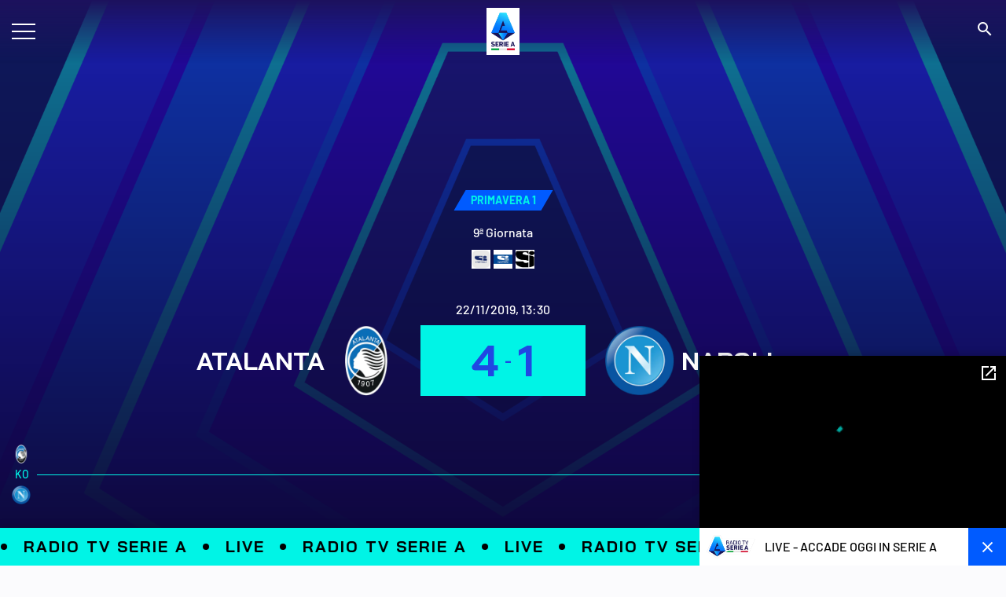

--- FILE ---
content_type: text/html; charset=utf-8
request_url: https://www.legaseriea.it/it/match/2019-20primaunicouni9atanap
body_size: 14949
content:
<!DOCTYPE html><html lang="it"><head><meta charSet="utf-8"/><meta name="viewport" content="width=device-width"/><title>ATALANTA VS NAPOLI</title><meta name="description" content="Tutte le informazioni necessarie e gli aggiornamenti in live del match ATALANTA VS NAPOLI"/><meta name="keywords" content="ATALANTA VS NAPOLI"/><meta name="next-head-count" content="5"/><link rel="apple-touch-icon" href="https://img.legaseriea.it/frontend/hwmsg-6ec86554c866385c5e61216867c1dd3d7fc25cc6/public/favicon/apple-touch-icon.png"/><link rel="icon" type="image/png" sizes="192x192" href="https://img.legaseriea.it/frontend/hwmsg-6ec86554c866385c5e61216867c1dd3d7fc25cc6/public/favicon/android-chrome-192x192.png"/><link rel="icon" type="image/png" sizes="512x512" href="https://img.legaseriea.it/frontend/hwmsg-6ec86554c866385c5e61216867c1dd3d7fc25cc6/public/favicon/android-chrome-512x512.png"/><link rel="icon" href="https://img.legaseriea.it/frontend/hwmsg-6ec86554c866385c5e61216867c1dd3d7fc25cc6/public/favicon/favicon.ico"/><link rel="icon" sizes="16x16" href="https://img.legaseriea.it/frontend/hwmsg-6ec86554c866385c5e61216867c1dd3d7fc25cc6/public/favicon/favicon-16x16.ico"/><link rel="icon" sizes="32x32" href="https://img.legaseriea.it/frontend/hwmsg-6ec86554c866385c5e61216867c1dd3d7fc25cc6/public/favicon/favicon-32x32.ico"/><link rel="shortcut icon" href="https://img.legaseriea.it/frontend/hwmsg-6ec86554c866385c5e61216867c1dd3d7fc25cc6/public/favicon/favicon.ico"/><script defer="" class="_iub_cs_activate" type="text/plain">(function(c,l,a,r,i,t,y){
                            c[a]=c[a]||function(){(c[a].q=c[a].q||[]).push(arguments)};
                            t=l.createElement(r);t.async=1;t.src="https://www.clarity.ms/tag/"+i;
                            y=l.getElementsByTagName(r)[0];y.parentNode.insertBefore(t,y);
                        })(window, document, "clarity", "script", "dnh3264u0m");</script><script defer="" class="_iub_cs_activate" src="https://www.googletagmanager.com/gtag/js?id=G-C9786Q6TZQ"></script><script defer="" class="_iub_cs_activate" type="text/plain">window.dataLayer = window.dataLayer || [];
                    function gtag(){dataLayer.push(arguments);}
                    gtag('js', new Date());
                    gtag('config', 'G-C9786Q6TZQ');</script><link data-next-font="size-adjust" rel="preconnect" href="/" crossorigin="anonymous"/><link rel="preload" href="https://img.legaseriea.it/frontend/hwmsg-6ec86554c866385c5e61216867c1dd3d7fc25cc6/_next/static/css/49277261633cfb13.css" as="style"/><link rel="stylesheet" href="https://img.legaseriea.it/frontend/hwmsg-6ec86554c866385c5e61216867c1dd3d7fc25cc6/_next/static/css/49277261633cfb13.css" data-n-g=""/><noscript data-n-css=""></noscript><script defer="" nomodule="" src="https://img.legaseriea.it/frontend/hwmsg-6ec86554c866385c5e61216867c1dd3d7fc25cc6/_next/static/chunks/polyfills-78c92fac7aa8fdd8.js"></script><script src="https://img.legaseriea.it/frontend/hwmsg-6ec86554c866385c5e61216867c1dd3d7fc25cc6/_next/static/chunks/webpack-6ec86554c866385c5e61216867c1dd3d7fc25cc6.js" defer=""></script><script src="https://img.legaseriea.it/frontend/hwmsg-6ec86554c866385c5e61216867c1dd3d7fc25cc6/_next/static/chunks/framework-6ec86554c866385c5e61216867c1dd3d7fc25cc6.js" defer=""></script><script src="https://img.legaseriea.it/frontend/hwmsg-6ec86554c866385c5e61216867c1dd3d7fc25cc6/_next/static/chunks/main-6ec86554c866385c5e61216867c1dd3d7fc25cc6.js" defer=""></script><script src="https://img.legaseriea.it/frontend/hwmsg-6ec86554c866385c5e61216867c1dd3d7fc25cc6/_next/static/chunks/pages/_app-6ec86554c866385c5e61216867c1dd3d7fc25cc6.js" defer=""></script><script src="https://img.legaseriea.it/frontend/hwmsg-6ec86554c866385c5e61216867c1dd3d7fc25cc6/_next/static/chunks/75fc9c18-6ec86554c866385c5e61216867c1dd3d7fc25cc6.js" defer=""></script><script src="https://img.legaseriea.it/frontend/hwmsg-6ec86554c866385c5e61216867c1dd3d7fc25cc6/_next/static/chunks/251-6ec86554c866385c5e61216867c1dd3d7fc25cc6.js" defer=""></script><script src="https://img.legaseriea.it/frontend/hwmsg-6ec86554c866385c5e61216867c1dd3d7fc25cc6/_next/static/chunks/pages/%5B%5B...slug%5D%5D-6ec86554c866385c5e61216867c1dd3d7fc25cc6.js" defer=""></script><script src="https://img.legaseriea.it/frontend/hwmsg-6ec86554c866385c5e61216867c1dd3d7fc25cc6/_next/static/6ec86554c866385c5e61216867c1dd3d7fc25cc6/_buildManifest.js" defer=""></script><script src="https://img.legaseriea.it/frontend/hwmsg-6ec86554c866385c5e61216867c1dd3d7fc25cc6/_next/static/6ec86554c866385c5e61216867c1dd3d7fc25cc6/_ssgManifest.js" defer=""></script></head><body class="d-flex flex-column h-100"><div id="__next"><main id="main" class=""><nav class="navbar hm-navbar fixed-top scrolling-down   "><div class="container-fluid"><a class="hm-navbar-hamburger hamb_navbar " data-bs-toggle="offcanvas"><span class="icon-bar first"></span><span class="icon-bar second"></span><span class="icon-bar third"></span></a><a class="navbar-brand hm-navbar-brand" href="/"><div></div></a><ul class="navbar-nav hm-navbar-nav-right ml-auto align-items-center"><li><a><i class="material-icons-sharp white">search</i></a></li></ul></div></nav><div><div class="hm-head-match-center hm-head-full-match-center position-relative"><img loading="eager" src="https://img.legaseriea.it/frontend/hwmsg-6ec86554c866385c5e61216867c1dd3d7fc25cc6/public/images/placeholder/placeholder.webp" class="object-cover-100" alt="placeholder/placeholder"/><div class="hm-gradient d-flex align-content-end flex-wrap position-relative justify-content-center"><div class="container-fluid hm-container-fluid"><div class="hm-badge-skew  m-auto mb-16"><p class="p3 primary-green bold uppercase line-clamp line-1">PRIMAVERA 1</p></div><p class="p2 white semibold stadium"></p><p class="p2 white medium type-scoreboard">9ª Giornata </p><div class="hm-broadcaster-match d-flex align-content-center justify-content-center"><div><div></div></div><div><div></div></div><div><div></div></div></div><div><p class="p2 white medium date-match">22/11/2019, 13:30</p></div><div class="hm-teams-game d-flex align-items-center justify-content-center"><div class="hm-name-team home"><div class="linked"><div class="d-flex align-items-center justify-content-end"><h5 class="BaiJamjuree bold white uppercase">ATALANTA</h5><img loading="eager" src="https://img.legaseriea.it/frontend/hwmsg-6ec86554c866385c5e61216867c1dd3d7fc25cc6/public/images/placeholder/team_placeholder.png" class="" alt="atalanta"/></div></div></div><div class="hm-info-result"><div class="hm-marker-box d-flex align-items-center justify-content-center"><h3 class="BaiJamjuree bold primary-200 uppercase">4</h3><p class="BaiJamjuree bold primary-200 uppercase">-</p><h3 class="BaiJamjuree bold primary-200 uppercase">1</h3></div></div><div class="hm-name-team away"><div class="linked"><div class="d-flex align-items-center"><img loading="eager" src="https://img.legaseriea.it/frontend/hwmsg-6ec86554c866385c5e61216867c1dd3d7fc25cc6/public/images/placeholder/team_placeholder.png" class="" alt="napoli"/><h5 class="BaiJamjuree bold white uppercase">NAPOLI</h5></div></div></div></div><div class="d-flex align-items-top justify-content-center hm-list-scorers"><div class="scorers-home d-flex align-items-start justify-content-end"><div></div><div class="type-space-logo"></div></div><div class="center cursor-pointer"></div><div class="scorers-away d-flex align-items-start"><div class="type-space-logo"></div><div></div></div></div><div class="d-lg-block d-none"><div class="hm-head-bottom-match-center d-flex align-content-center flex-wrap"><div class="w-100"><div class="d-lg-block d-none"><div class="hm-timeline-match d-flex flex-column"><div class="info-team-home d-flex align-items-center"><img loading="eager" src="https://img.legaseriea.it/frontend/hwmsg-6ec86554c866385c5e61216867c1dd3d7fc25cc6/public/images/placeholder/team_placeholder.png" class="me-auto" alt="atalanta"/><img loading="eager" src="https://img.legaseriea.it/frontend/hwmsg-6ec86554c866385c5e61216867c1dd3d7fc25cc6/public/images/placeholder/team_placeholder.png" class="ms-auto" alt="atalanta"/></div><div class="info-match"><div class="d-flex align-items-center text-first-last"><p class="medium p3 uppercase primary-green me-auto">KO</p><p class="medium p3 uppercase primary-green ms-auto ">FT</p></div><div class="hm-line"></div></div><div class="info-team-away d-flex align-items-center"><img loading="eager" src="https://img.legaseriea.it/frontend/hwmsg-6ec86554c866385c5e61216867c1dd3d7fc25cc6/public/images/placeholder/team_placeholder.png" class="me-auto" alt="napoli"/><img loading="eager" src="https://img.legaseriea.it/frontend/hwmsg-6ec86554c866385c5e61216867c1dd3d7fc25cc6/public/images/placeholder/team_placeholder.png" class="ms-auto" alt="napoli"/></div></div></div><div class="d-lg-none d-block"><div class="hm-timeline-match-mobile"><div class="hm-line"></div></div></div></div></div></div></div><div class="d-lg-none d-block"><div class="hm-open-timeline"><div class="hm-button-icon hm-button-icon-white hm m-auto cursor-pointer"><i class="material-icons-sharp icon-more ">expand_more</i><i class="material-icons-sharp icon-less d-none">expand_less</i></div></div></div></div></div><div class="d-lg-none d-block"><div class="hm-timeline-match-vertical d-none"><div class="w-100"><div class="d-lg-block d-none"><div class="hm-timeline-match d-flex flex-column"><div class="info-team-home d-flex align-items-center"><img loading="eager" src="https://img.legaseriea.it/frontend/hwmsg-6ec86554c866385c5e61216867c1dd3d7fc25cc6/public/images/placeholder/team_placeholder.png" class="me-auto" alt="atalanta"/><img loading="eager" src="https://img.legaseriea.it/frontend/hwmsg-6ec86554c866385c5e61216867c1dd3d7fc25cc6/public/images/placeholder/team_placeholder.png" class="ms-auto" alt="atalanta"/></div><div class="info-match"><div class="d-flex align-items-center text-first-last"><p class="medium p3 uppercase primary-green me-auto">KO</p><p class="medium p3 uppercase primary-green ms-auto ">FT</p></div><div class="hm-line"></div></div><div class="info-team-away d-flex align-items-center"><img loading="eager" src="https://img.legaseriea.it/frontend/hwmsg-6ec86554c866385c5e61216867c1dd3d7fc25cc6/public/images/placeholder/team_placeholder.png" class="me-auto" alt="napoli"/><img loading="eager" src="https://img.legaseriea.it/frontend/hwmsg-6ec86554c866385c5e61216867c1dd3d7fc25cc6/public/images/placeholder/team_placeholder.png" class="ms-auto" alt="napoli"/></div></div></div><div class="d-lg-none d-block"><div class="hm-timeline-match-mobile"><div class="hm-line"></div></div></div></div></div></div></div><div class="hm-nav-section"><ul><li class="active"><a href="/match/2019-20primaunicouni9atanap"><p class="p2 uppercase">INFO</p></a></li><li class=""><a href="/match/2019-20primaunicouni9atanap/highlights"><p class="p2 uppercase">HIGHLIGHTS</p></a></li></ul></div><div class="container-fluid hm-container-fluid hm-container-spacing-top"><div class="hm-block-stadium"><div class="row"><div class="col-lg-6 order-lg-2"><div class="hm-container-img"><img loading="eager" src="https://img.legaseriea.it/frontend/hwmsg-6ec86554c866385c5e61216867c1dd3d7fc25cc6/public/images/placeholder/placeholder.webp" class="object-cover-100" alt="placeholder/placeholder"/></div></div><div class="col-lg-6 order-lg-1"><div class="hm-container-white hm-with-mini-list hm-list-info-game"><div class="hm-single-info d-lg-flex align-items-center"><p class="p2 dark-grey regular">Competizione<!-- -->:</p><div class="hm-img-inline d-flex align-items-center"><img loading="eager" src="https://img.legaseriea.it/frontend/hwmsg-6ec86554c866385c5e61216867c1dd3d7fc25cc6/public/images/placeholder/placeholder.webp" class="" alt="PRIMAVERA 1_TIM_RGB"/><p class="p2 semibold black ">PRIMAVERA 1</p></div></div><div class="hm-single-info d-lg-flex align-items-center"><p class="p2 dark-grey regular">Giornata<!-- -->:</p><p class="black p2 semibold ">9</p></div><div class="hm-single-info d-lg-flex align-items-center"><p class="p2 dark-grey regular">Stadio<!-- -->:</p><div><p class="black p2 semibold ">-</p></div></div><div class="hm-single-info d-lg-flex align-items-center"><p class="dark-grey regular p2">Meteo<!-- -->:</p><div class="hm-img-inline d-flex align-items-center"><p class="black bold">-</p></div></div></div></div></div></div></div><div class="container-fluid hm-container-fluid hm-container-spacing-top"><h5 class="BaiJamjuree bold primary-400 uppercase mb-16">INCONTRI PRECEDENTI</h5><div class="hm-row-schedule"><div class="hm-box-schedule d-lg-flex justify-content-between align-items-center "><div class="hm-box-schedule-left d-flex align-items-center"><div class="hm-divider-border d-none d-lg-block"><div></div></div><div><div class="d-flex align-items-center"><div class="d-lg-block d-flex align-items-center info-date-match"><p class="p4 dark-grey medium uppercase">26° Giornata </p><p class="p4 dark-grey medium uppercase">08 apr 2023 - 12:30</p></div><div class="d-lg-none d-block ms-auto"><div class="d-flex align-items-center justify-content-end hm-action-single-schedule-mobile"></div></div></div></div></div><div class="hm-teams-game d-flex align-items-center justify-content-center"><div class="d-lg-flex align-items-center hm-match-result"><div class="hm-name-team home"><div><div class="d-flex align-items-center cursor-pointer"><img loading="eager" src="https://img.legaseriea.it/frontend/hwmsg-6ec86554c866385c5e61216867c1dd3d7fc25cc6/public/images/placeholder/team_placeholder.png" class="order-lg-2 " alt="atalanta"/><h3 class="semibold black uppercase line-clamp line-1">ATALANTA</h3><div class="d-lg-none d-block ms-auto"><div class="d-flex flex-column"><div class="hm-marker-box"><h3 class="bold primary-200 uppercase">0</h3></div></div></div></div></div></div><div class="hm-info-result d-lg-block d-none"><div class="hm-marker-box"><h3 class="bold primary-200 uppercase">0<!-- -->-<!-- -->0</h3></div></div><div class="hm-name-team away"><div><div class="d-flex align-items-center cursor-pointer"><img loading="eager" src="https://img.legaseriea.it/frontend/hwmsg-6ec86554c866385c5e61216867c1dd3d7fc25cc6/public/images/placeholder/team_placeholder.png" class="" alt="napoli"/><h3 class="semibold black uppercase line-clamp line-1">NAPOLI</h3><div class="d-lg-none d-block ms-auto"><div class="d-flex flex-column"><div class="hm-marker-box"><h3 class="bold primary-200 uppercase">0</h3></div></div></div></div></div></div></div><div class="hm-info-result d-lg-none d-flex align-items-center"><div class="d-lg-none d-block ms-auto"><a class="hm-button-icon" href="/match/2022-23primaunicouni26atanap"><i class="material-icons-sharp">chevron_right</i></a></div></div></div><div class="hm-action-single-schedule d-flex align-items-center justify-content-lg-end justify-content-center d-lg-flex d-none"><div class="hm-divider-border d-lg-flex d-none align-items-center justify-content-lg-end order-lg-2"><div class="d-lg-block d-none ms-3"><a class="hm-button-icon" href="/match/2022-23primaunicouni26atanap"><i class="material-icons-sharp">chevron_right</i></a></div></div><div class="order-lg-1"></div></div></div></div><div class="hm-row-schedule"><div class="hm-box-schedule d-lg-flex justify-content-between align-items-center "><div class="hm-box-schedule-left d-flex align-items-center"><div class="hm-divider-border d-none d-lg-block"><div></div></div><div><div class="d-flex align-items-center"><div class="d-lg-block d-flex align-items-center info-date-match"><p class="p4 dark-grey medium uppercase">9° Giornata </p><p class="p4 dark-grey medium uppercase">23 ott 2022 - 13:00</p></div><div class="d-lg-none d-block ms-auto"><div class="d-flex align-items-center justify-content-end hm-action-single-schedule-mobile"></div></div></div></div></div><div class="hm-teams-game d-flex align-items-center justify-content-center"><div class="d-lg-flex align-items-center hm-match-result"><div class="hm-name-team home"><div><div class="d-flex align-items-center cursor-pointer"><img loading="eager" src="https://img.legaseriea.it/frontend/hwmsg-6ec86554c866385c5e61216867c1dd3d7fc25cc6/public/images/placeholder/team_placeholder.png" class="order-lg-2 " alt="napoli"/><h3 class="semibold black uppercase line-clamp line-1">NAPOLI</h3><div class="d-lg-none d-block ms-auto"><div class="d-flex flex-column"><div class="hm-marker-box"><h3 class="bold primary-200 uppercase">0</h3></div></div></div></div></div></div><div class="hm-info-result d-lg-block d-none"><div class="hm-marker-box"><h3 class="bold primary-200 uppercase">0<!-- -->-<!-- -->0</h3></div></div><div class="hm-name-team away"><div><div class="d-flex align-items-center cursor-pointer"><img loading="eager" src="https://img.legaseriea.it/frontend/hwmsg-6ec86554c866385c5e61216867c1dd3d7fc25cc6/public/images/placeholder/team_placeholder.png" class="" alt="atalanta"/><h3 class="semibold black uppercase line-clamp line-1">ATALANTA</h3><div class="d-lg-none d-block ms-auto"><div class="d-flex flex-column"><div class="hm-marker-box"><h3 class="bold primary-200 uppercase">0</h3></div></div></div></div></div></div></div><div class="hm-info-result d-lg-none d-flex align-items-center"><div class="d-lg-none d-block ms-auto"><a class="hm-button-icon" href="/match/2022-23primaunicouni9napata"><i class="material-icons-sharp">chevron_right</i></a></div></div></div><div class="hm-action-single-schedule d-flex align-items-center justify-content-lg-end justify-content-center d-lg-flex d-none"><div class="hm-divider-border d-lg-flex d-none align-items-center justify-content-lg-end order-lg-2"><div class="d-lg-block d-none ms-3"><a class="hm-button-icon" href="/match/2022-23primaunicouni9napata"><i class="material-icons-sharp">chevron_right</i></a></div></div><div class="order-lg-1"></div></div></div></div><div class="hm-row-schedule"><div class="hm-box-schedule d-lg-flex justify-content-between align-items-center "><div class="hm-box-schedule-left d-flex align-items-center"><div class="hm-divider-border d-none d-lg-block"><div></div></div><div><div class="d-flex align-items-center"><div class="d-lg-block d-flex align-items-center info-date-match"><p class="p4 dark-grey medium uppercase">23ª Giornata</p><p class="p4 dark-grey medium uppercase">09 mar 2022 - 11:00</p></div><div class="d-lg-none d-block ms-auto"><div class="d-flex align-items-center justify-content-end hm-action-single-schedule-mobile"></div></div></div></div></div><div class="hm-teams-game d-flex align-items-center justify-content-center"><div class="d-lg-flex align-items-center hm-match-result"><div class="hm-name-team home"><div><div class="d-flex align-items-center cursor-pointer"><img loading="eager" src="https://img.legaseriea.it/frontend/hwmsg-6ec86554c866385c5e61216867c1dd3d7fc25cc6/public/images/placeholder/team_placeholder.png" class="order-lg-2 " alt="atalanta"/><h3 class="semibold black uppercase line-clamp line-1">ATALANTA</h3><div class="d-lg-none d-block ms-auto"><div class="d-flex flex-column"><div class="hm-marker-box"><h3 class="bold primary-200 uppercase">1</h3></div></div></div></div></div></div><div class="hm-info-result d-lg-block d-none"><div class="hm-marker-box"><h3 class="bold primary-200 uppercase">1<!-- -->-<!-- -->0</h3></div></div><div class="hm-name-team away"><div><div class="d-flex align-items-center cursor-pointer"><img loading="eager" src="https://img.legaseriea.it/frontend/hwmsg-6ec86554c866385c5e61216867c1dd3d7fc25cc6/public/images/placeholder/team_placeholder.png" class="" alt="napoli"/><h3 class="semibold black uppercase line-clamp line-1">NAPOLI</h3><div class="d-lg-none d-block ms-auto"><div class="d-flex flex-column"><div class="hm-marker-box"><h3 class="bold primary-200 uppercase">0</h3></div></div></div></div></div></div></div><div class="hm-info-result d-lg-none d-flex align-items-center"><div class="d-lg-none d-block ms-auto"><a class="hm-button-icon" href="/match/atalanta-napoli-132638"><i class="material-icons-sharp">chevron_right</i></a></div></div></div><div class="hm-action-single-schedule d-flex align-items-center justify-content-lg-end justify-content-center d-lg-flex d-none"><div class="hm-divider-border d-lg-flex d-none align-items-center justify-content-lg-end order-lg-2"><div class="d-lg-block d-none ms-3"><a class="hm-button-icon" href="/match/atalanta-napoli-132638"><i class="material-icons-sharp">chevron_right</i></a></div></div><div class="order-lg-1"></div></div></div></div><div class="hm-row-schedule"><div class="hm-box-schedule d-lg-flex justify-content-between align-items-center "><div class="hm-box-schedule-left d-flex align-items-center"><div class="hm-divider-border d-none d-lg-block"><div></div></div><div><div class="d-flex align-items-center"><div class="d-lg-block d-flex align-items-center info-date-match"><p class="p4 dark-grey medium uppercase">6ª Giornata</p><p class="p4 dark-grey medium uppercase">24 ott 2021 - 08:45</p></div><div class="d-lg-none d-block ms-auto"><div class="d-flex align-items-center justify-content-end hm-action-single-schedule-mobile"></div></div></div></div></div><div class="hm-teams-game d-flex align-items-center justify-content-center"><div class="d-lg-flex align-items-center hm-match-result"><div class="hm-name-team home"><div><div class="d-flex align-items-center cursor-pointer"><img loading="eager" src="https://img.legaseriea.it/frontend/hwmsg-6ec86554c866385c5e61216867c1dd3d7fc25cc6/public/images/placeholder/team_placeholder.png" class="order-lg-2 " alt="napoli"/><h3 class="semibold black uppercase line-clamp line-1">NAPOLI</h3><div class="d-lg-none d-block ms-auto"><div class="d-flex flex-column"><div class="hm-marker-box"><h3 class="bold primary-200 uppercase">1</h3></div></div></div></div></div></div><div class="hm-info-result d-lg-block d-none"><div class="hm-marker-box"><h3 class="bold primary-200 uppercase">1<!-- -->-<!-- -->0</h3></div></div><div class="hm-name-team away"><div><div class="d-flex align-items-center cursor-pointer"><img loading="eager" src="https://img.legaseriea.it/frontend/hwmsg-6ec86554c866385c5e61216867c1dd3d7fc25cc6/public/images/placeholder/team_placeholder.png" class="" alt="atalanta"/><h3 class="semibold black uppercase line-clamp line-1">ATALANTA</h3><div class="d-lg-none d-block ms-auto"><div class="d-flex flex-column"><div class="hm-marker-box"><h3 class="bold primary-200 uppercase">0</h3></div></div></div></div></div></div></div><div class="hm-info-result d-lg-none d-flex align-items-center"><div class="d-lg-none d-block ms-auto"><a class="hm-button-icon" href="/match/napoli-atalanta-132491"><i class="material-icons-sharp">chevron_right</i></a></div></div></div><div class="hm-action-single-schedule d-flex align-items-center justify-content-lg-end justify-content-center d-lg-flex d-none"><div class="hm-divider-border d-lg-flex d-none align-items-center justify-content-lg-end order-lg-2"><div class="d-lg-block d-none ms-3"><a class="hm-button-icon" href="/match/napoli-atalanta-132491"><i class="material-icons-sharp">chevron_right</i></a></div></div><div class="order-lg-1"></div></div></div></div><div class="hm-row-schedule"><div class="hm-box-schedule d-lg-flex justify-content-between align-items-center "><div class="hm-box-schedule-left d-flex align-items-center"><div class="hm-divider-border d-none d-lg-block"><div></div></div><div><div class="d-flex align-items-center"><div class="d-lg-block d-flex align-items-center info-date-match"><p class="p4 dark-grey medium uppercase">26° Giornata </p><p class="p4 dark-grey medium uppercase">29 apr 2019 - 13:00</p></div><div class="d-lg-none d-block ms-auto"><div class="d-flex align-items-center justify-content-end hm-action-single-schedule-mobile"></div></div></div></div></div><div class="hm-teams-game d-flex align-items-center justify-content-center"><div class="d-lg-flex align-items-center hm-match-result"><div class="hm-name-team home"><div><div class="d-flex align-items-center cursor-pointer"><img loading="eager" src="https://img.legaseriea.it/frontend/hwmsg-6ec86554c866385c5e61216867c1dd3d7fc25cc6/public/images/placeholder/team_placeholder.png" class="order-lg-2 " alt="atalanta"/><h3 class="semibold black uppercase line-clamp line-1">ATALANTA</h3><div class="d-lg-none d-block ms-auto"><div class="d-flex flex-column"><div class="hm-marker-box"><h3 class="bold primary-200 uppercase">2</h3></div></div></div></div></div></div><div class="hm-info-result d-lg-block d-none"><div class="hm-marker-box"><h3 class="bold primary-200 uppercase">2<!-- -->-<!-- -->1</h3></div></div><div class="hm-name-team away"><div><div class="d-flex align-items-center cursor-pointer"><img loading="eager" src="https://img.legaseriea.it/frontend/hwmsg-6ec86554c866385c5e61216867c1dd3d7fc25cc6/public/images/placeholder/team_placeholder.png" class="" alt="napoli"/><h3 class="semibold black uppercase line-clamp line-1">NAPOLI</h3><div class="d-lg-none d-block ms-auto"><div class="d-flex flex-column"><div class="hm-marker-box"><h3 class="bold primary-200 uppercase">1</h3></div></div></div></div></div></div></div><div class="hm-info-result d-lg-none d-flex align-items-center"><div class="d-lg-none d-block ms-auto"><a class="hm-button-icon" href="/match/atalanta-napoli-211038"><i class="material-icons-sharp">chevron_right</i></a></div></div></div><div class="hm-action-single-schedule d-flex align-items-center justify-content-lg-end justify-content-center d-lg-flex d-none"><div class="hm-divider-border d-lg-flex d-none align-items-center justify-content-lg-end order-lg-2"><div class="d-lg-block d-none ms-3"><a class="hm-button-icon" href="/match/atalanta-napoli-211038"><i class="material-icons-sharp">chevron_right</i></a></div></div><div class="order-lg-1"></div></div></div></div></div><footer class="hm-footer hm-container-spacing-top"><div class="top"><div class="container-fluid"><div class="hm-sponsor-footer"><div class="d-lg-flex justify-content-between flex-wrap"><a href="https://www.enilive.it/" class="d-flex align-content-center flex-wrap justify-content-center" target="_blank"><div></div></a><a href="https://www.trenitalia.com/" class="d-flex align-content-center flex-wrap justify-content-center" target="_blank"><div></div></a><a href="https://www.ea.com/games/ea-sports-fc/fc-26/buy" class="d-flex align-content-center flex-wrap justify-content-center" target="_blank"><div></div></a><a href="https://cropped.link/1xSerieA_web" class="d-flex align-content-center flex-wrap justify-content-center" target="_blank"><div></div></a><a href="https://eu.puma.com/it/it/home" class="d-flex align-content-center flex-wrap justify-content-center" target="_blank"><div></div></a><a href="https://www.panini.it/" class="d-flex align-content-center flex-wrap justify-content-center" target="_blank"><div></div></a><a href=" https://www.philadelphia.it/" class="d-flex align-content-center flex-wrap justify-content-center" target="_blank"><div></div></a><a href="https://www.iliad.it/" class="d-flex align-content-center flex-wrap justify-content-center" target="_blank"><div></div></a><a href="https://bancomat.it/it " class="d-flex align-content-center flex-wrap justify-content-center" target="_blank"><div></div></a><a href="https://www.volkswagen.it/it.html" class="d-flex align-content-center flex-wrap justify-content-center" target="_blank"><div></div></a><a href="https://www.haier-europe.com" class="d-flex align-content-center flex-wrap justify-content-center" target="_blank"><div></div></a><a href="https://www.bazrlive.com/" class="d-flex align-content-center flex-wrap justify-content-center" target="_blank"><div></div></a></div></div><div class="row d-lg-flex d-none"><div class="col-lg-3 col-6"><div class="hm-collumn-footer"><a target="" href="/lega-serie-a"><p class="p3 primary-green bold uppercase cursor-pointer">Lega Calcio Serie A</p></a><a target="" href="/lega-serie-a/organigramma"><p class="p3 white medium">Organigramma</p></a><a target="" href="/lega-serie-a/eventi"><p class="p3 white medium">Eventi Lega</p></a><a target="" href="/lega-serie-a/storia"><p class="p3 white medium">Storia Lega</p></a><a target="" href="/lega-serie-a/sedi-e-contatti"><p class="p3 white medium">Sedi e Contatti</p></a><a target="_blank" href="https://portale.legaservice.it "><p class="p3 white medium">Area Riservata Società</p></a><a target="" href="https://booking.seriea.media/"><p class="p3 white medium">Autorizzazione emittenti e fotografi</p></a><a target="" href="/lega-serie-a/sponsor-e-partner"><p class="p3 white medium">Partners</p></a><a target="" href="/lega-serie-a/documentazione"><p class="p3 white medium">Documentazione</p></a><a target="" href="https://legaseriea.segnalazioni.net/"><p class="p3 white medium">Whistleblowing</p></a><a target="" href="/lega-serie-a/ibc-lissone"><p class="p3 white medium">IBC Lissone</p></a></div></div><div class="col-lg-3 col-6"><div class="hm-collumn-footer"><a target="" href="/latest"><p class="p3 primary-green bold uppercase cursor-pointer">News</p></a><a target="" href="/news-serie-a"><p class="p3 white medium">Serie A Enilive</p></a><a target="" href="/news-coppa-italia"><p class="p3 white medium">Coppa Italia Frecciarossa</p></a><a target="" href="/news-supercoppa"><p class="p3 white medium">EA SPORTS FC Supercup</p></a><a target="" href="/news-primavera-1"><p class="p3 white medium">Primavera 1</p></a><a target="" href="/news-coppa-italia-primavera"><p class="p3 white medium">Coppa Italia Primavera</p></a><a target="" href="/news-supercoppa-primavera"><p class="p3 white medium">Supercoppa Primavera </p></a><a target="" href="/news-competizioni-internazionali"><p class="p3 white medium">Competizioni Internazionali</p></a></div></div><div class="col-lg-3 col-6"><div class="hm-collumn-footer"><div><p class="p3 primary-green bold uppercase cursor-pointer">Competizioni</p></div><a target="" href="/serie-a"><p class="p3 white medium">Serie A Enilive</p></a><a target="" href="/coppa-italia"><p class="p3 white medium">Coppa Italia Frecciarossa</p></a><a target="" href="/supercoppa"><p class="p3 white medium">EA SPORTS FC Supercup</p></a><a target="" href="/primavera"><p class="p3 white medium">Primavera 1</p></a><a target="" href="/coppa-italia-primavera"><p class="p3 white medium">Coppa Italia Primavera</p></a><a target="" href="/supercoppa-primavera"><p class="p3 white medium">Supercoppa Primavera</p></a><a target="" href="/competizioni-internazionali"><p class="p3 white medium">Competizioni Internazionali</p></a></div></div><div class="col-lg-3 col-6"><div><div class="d-flex align-items-top mb-24"><div><div class="hm-collumn-footer mb-24"><p class="p3 primary-green bold uppercase">Altro</p><a target="" href="/foto-gallery"><p class="p3 white medium">Photo Gallery</p></a><a target="" href="/social-responsibility"><p class="p3 white medium">Responsabilità sociale</p></a><a target="" href="/serie-a/calcio-mercato"><p class="p3 white medium">Calciomercato</p></a><a target="" href="/videos"><p class="p3 white medium">Video</p></a><a target="_blank" href="https://www.fantacalcio.it/"><p class="p3 white medium">Fantacalcio</p></a></div><div class="d-lg-block d-none hm-collumn-footer language-footer"><p class="p3 primary-green bold uppercase">Lingua</p><div class="d-flex align-items-center"><a href="/it/match/2019-20primaunicouni9atanap"><img src="https://img.legaseriea.it/frontend/hwmsg-6ec86554c866385c5e61216867c1dd3d7fc25cc6/public/images/flags/it.svg" class="cursor-pointer" alt="it"/></a><a href="/en/match/2019-20primaunicouni9atanap"><img src="https://img.legaseriea.it/frontend/hwmsg-6ec86554c866385c5e61216867c1dd3d7fc25cc6/public/images/flags/gb.svg" class="cursor-pointer" alt="gb"/></a></div></div></div><div class="d-lg-block d-none ms-auto"><div class="hm-link-store"><a target="_blank" href="https://play.google.com/store/apps/details?id=com.gullivernet.mdc.android.gui.seriea&amp;hl=it&amp;gl=US"><img src="https://img.legaseriea.it/frontend/hwmsg-6ec86554c866385c5e61216867c1dd3d7fc25cc6/public/images/play_store.svg" class="" alt="play_store"/></a><a target="_blank" href="https://apps.apple.com/it/app/lega-serie-a-app-ufficiale/id1488132951"><img src="https://img.legaseriea.it/frontend/hwmsg-6ec86554c866385c5e61216867c1dd3d7fc25cc6/public/images/app_store.svg" class="" alt="app_store"/></a></div></div></div><div class="d-lg-block d-none text-end"><ul class="hm-list-social"><li><a href="https://www.youtube.com/c/seriea" aria-label="social icons"><i class="fab fa-youtube"></i></a></li><li><a href="https://www.instagram.com/seriea" aria-label="social icons"><i class="fab fa-instagram"></i></a></li><li><a href="https://tiktok.com/@seriea" aria-label="social icons"><i class="fab fa-tiktok"></i></a></li><li><a href="https://www.facebook.com/SerieA" aria-label="social icons"><i class="fab fa-facebook-f"></i></a></li><li><a href="https://twitter.com/SerieA" aria-label="social icons"><i class="fab fa-x-twitter"></i></a></li><li><a href="https://www.twitch.tv/seriea" aria-label="social icons"><i class="fab fa-twitch"></i></a></li><li><a href="https://www.linkedin.com/company/lega-serie-a" aria-label="social icons"><i class="fab fa-linkedin-in"></i></a></li></ul></div></div></div></div><div class="d-lg-none d-block"><div class="accordion"><div class="accordion-item hm-accordion-item hm-accordion-item-footer"><a class="accordion-header hm-accordion-header p3 primary-green bold uppercase collapsed">Lega Calcio Serie A<div class="hm-button-icon"><i class="material-icons-sharp icon-more">expand_more</i><i class="material-icons-sharp icon-less">expand_less</i></div></a><div class="accordion-collapse hm-accordion-collapse collapse"><div class="accordion-body hm-accordion-body d-flex flex-column"><a target="" href="/lega-serie-a/organigramma"><p class="p3 white medium">Organigramma</p></a><a target="" href="/lega-serie-a/eventi"><p class="p3 white medium">Eventi Lega</p></a><a target="" href="/lega-serie-a/storia"><p class="p3 white medium">Storia Lega</p></a><a target="" href="/lega-serie-a/sedi-e-contatti"><p class="p3 white medium">Sedi e Contatti</p></a><a target="_blank" href="https://portale.legaservice.it "><p class="p3 white medium">Area Riservata Società</p></a><a target="" href="https://booking.seriea.media/"><p class="p3 white medium">Autorizzazione emittenti e fotografi</p></a><a target="" href="/lega-serie-a/sponsor-e-partner"><p class="p3 white medium">Partners</p></a><a target="" href="/lega-serie-a/documentazione"><p class="p3 white medium">Documentazione</p></a><a target="" href="https://legaseriea.segnalazioni.net/"><p class="p3 white medium">Whistleblowing</p></a><a target="" href="/lega-serie-a/ibc-lissone"><p class="p3 white medium">IBC Lissone</p></a></div></div></div><div class="accordion-item hm-accordion-item hm-accordion-item-footer"><a class="accordion-header hm-accordion-header p3 primary-green bold uppercase collapsed">News<div class="hm-button-icon"><i class="material-icons-sharp icon-more">expand_more</i><i class="material-icons-sharp icon-less">expand_less</i></div></a><div class="accordion-collapse hm-accordion-collapse collapse"><div class="accordion-body hm-accordion-body d-flex flex-column"><a target="" href="/news-serie-a"><p class="p3 white medium">Serie A Enilive</p></a><a target="" href="/news-coppa-italia"><p class="p3 white medium">Coppa Italia Frecciarossa</p></a><a target="" href="/news-supercoppa"><p class="p3 white medium">EA SPORTS FC Supercup</p></a><a target="" href="/news-primavera-1"><p class="p3 white medium">Primavera 1</p></a><a target="" href="/news-coppa-italia-primavera"><p class="p3 white medium">Coppa Italia Primavera</p></a><a target="" href="/news-supercoppa-primavera"><p class="p3 white medium">Supercoppa Primavera </p></a><a target="" href="/news-competizioni-internazionali"><p class="p3 white medium">Competizioni Internazionali</p></a></div></div></div><div class="accordion-item hm-accordion-item hm-accordion-item-footer"><a class="accordion-header hm-accordion-header p3 primary-green bold uppercase collapsed">Competizioni<div class="hm-button-icon"><i class="material-icons-sharp icon-more">expand_more</i><i class="material-icons-sharp icon-less">expand_less</i></div></a><div class="accordion-collapse hm-accordion-collapse collapse"><div class="accordion-body hm-accordion-body d-flex flex-column"><a target="" href="/serie-a"><p class="p3 white medium">Serie A Enilive</p></a><a target="" href="/coppa-italia"><p class="p3 white medium">Coppa Italia Frecciarossa</p></a><a target="" href="/supercoppa"><p class="p3 white medium">EA SPORTS FC Supercup</p></a><a target="" href="/primavera"><p class="p3 white medium">Primavera 1</p></a><a target="" href="/coppa-italia-primavera"><p class="p3 white medium">Coppa Italia Primavera</p></a><a target="" href="/supercoppa-primavera"><p class="p3 white medium">Supercoppa Primavera</p></a><a target="" href="/competizioni-internazionali"><p class="p3 white medium">Competizioni Internazionali</p></a></div></div></div><div class="accordion-item hm-accordion-item hm-accordion-item-footer"><a class="accordion-header hm-accordion-header p3 primary-green bold uppercase collapsed">Altro<div class="hm-button-icon"><i class="material-icons-sharp icon-more">expand_more</i><i class="material-icons-sharp icon-less">expand_less</i></div></a><div class="accordion-collapse hm-accordion-collapse collapse"><div class="accordion-body hm-accordion-body d-flex flex-column"><a target="" href="/foto-gallery"><p class="p3 white medium">Photo Gallery</p></a><a target="" href="/social-responsibility"><p class="p3 white medium">Responsabilità sociale</p></a><a target="" href="/serie-a/calcio-mercato"><p class="p3 white medium">Calciomercato</p></a><a target="" href="/videos"><p class="p3 white medium">Video</p></a><a target="_blank" href="https://www.fantacalcio.it/"><p class="p3 white medium">Fantacalcio</p></a></div></div></div></div></div><div class="d-lg-none d-block hm-collumn-footer language-footer"><p class="p3 primary-green bold uppercase">Lingua</p><div class="d-flex align-items-center"><a href="/it/match/2019-20primaunicouni9atanap"><img src="https://img.legaseriea.it/frontend/hwmsg-6ec86554c866385c5e61216867c1dd3d7fc25cc6/public/images/flags/it.svg" class="cursor-pointer" alt="it"/></a><a href="/en/match/2019-20primaunicouni9atanap"><img src="https://img.legaseriea.it/frontend/hwmsg-6ec86554c866385c5e61216867c1dd3d7fc25cc6/public/images/flags/gb.svg" class="cursor-pointer" alt="gb"/></a></div></div><div class="d-lg-none d-block"><ul class="hm-list-social"><li><a href="https://www.youtube.com/c/seriea" aria-label="social icons"><i class="fab fa-youtube"></i></a></li><li><a href="https://www.instagram.com/seriea" aria-label="social icons"><i class="fab fa-instagram"></i></a></li><li><a href="https://tiktok.com/@seriea" aria-label="social icons"><i class="fab fa-tiktok"></i></a></li><li><a href="https://www.facebook.com/SerieA" aria-label="social icons"><i class="fab fa-facebook-f"></i></a></li><li><a href="https://twitter.com/SerieA" aria-label="social icons"><i class="fab fa-x-twitter"></i></a></li><li><a href="https://www.twitch.tv/seriea" aria-label="social icons"><i class="fab fa-twitch"></i></a></li><li><a href="https://www.linkedin.com/company/lega-serie-a" aria-label="social icons"><i class="fab fa-linkedin-in"></i></a></li></ul></div><div class="d-lg-none d-block"><div class="hm-link-store d-flex"><a href="https://play.google.com/store/apps/details?id=com.gullivernet.mdc.android.gui.seriea&amp;hl=it&amp;gl=US"><img src="https://img.legaseriea.it/frontend/hwmsg-6ec86554c866385c5e61216867c1dd3d7fc25cc6/public/images/play_store.svg" class="" alt="play_store"/></a><a href="https://apps.apple.com/it/app/lega-serie-a-app-ufficiale/id1488132951"><img src="https://img.legaseriea.it/frontend/hwmsg-6ec86554c866385c5e61216867c1dd3d7fc25cc6/public/images/app_store.svg" class="" alt="app_store"/></a></div></div></div></div></footer><div class="hm-footer"><div class="bottom"><div class="d-md-flex align-items-center justify-content-between"><div class="d-flex align-items-center"><img loading="eager" src="https://img.legaseriea.it/frontend/hwmsg-6ec86554c866385c5e61216867c1dd3d7fc25cc6/public/images/placeholder/logo_lega_placeholder.png" class="logo-post" alt="SerieA_RGB_2024-2025"/><p class="p4 medium uppercase">Copyright © 2024 Lega Nazionale Professionisti Serie A  |  P. IVA 06637550960</p></div><ul class="hm-footer-bottom-menu"><li><a href="/privacy-policy"><p class="p3 black medium">Privacy Policy</p></a></li></ul></div></div></div><div class="hm-container-radio-box d-md-flex"><a class="hm-radio-box-looper w-100 d-flex align-items-center" href="/radiotv"></a><div class="hm-radio-box d-flex align-items-center"><a class="section-left d-flex align-items-center flex-fill" href="/radiotv"><img loading="eager" src="https://img.legaseriea.it/frontend/hwmsg-6ec86554c866385c5e61216867c1dd3d7fc25cc6/public/images/placeholder/logo_lega_placeholder.png" class="" alt="Logo-Radio-Serie-A-25-26"/><p class="black medium line-clamp line-2">LIVE - ACCADE OGGI IN SERIE A</p></a><div class="section-right"><div class="hm-badge time-badge d-flex align-items-center with-icon cursor-pointer"><div class="left d-flex align-content-around flex-wrap justify-content-center"><i class="material-icons-sharp">close</i></div></div></div><div class="hm-radio-box-player "><div></div><div class="hm-radio-box-player-bar"><a href="/radiotv"><i class="material-icons-sharp">open_in_new</i></a></div></div></div></div><h1 class="d-none">ATALANTA VS NAPOLI</h1></main></div><script id="__NEXT_DATA__" type="application/json">{"props":{"pageProps":{"page":{"page_id":4775713,"identifier":"/match/2019-20primaunicouni9atanap","url_pattern":"","title":"ATALANTA VS NAPOLI","type":"epage","type_device":"","style":"","refresh":"","description":"Tutte le informazioni necessarie e gli aggiornamenti in live del match ATALANTA VS NAPOLI","robots_index":"","robots_follow":"","change_freq":"monthly","canonical":"","keywords":"ATALANTA VS NAPOLI","author":"","jsonld":"","body":[{"name":"Navbar","type":"widget","uicode":"Navbar","body":{"button_link":"","button_text":"","buttons":null,"logo":"https://img.legaseriea.it/vimages/6687f1bd/SerieA_RGB_2024-2025.jpg","menu":[{"body":{"items":[{"body":{"icon":"","image":"https://img.legaseriea.it/vimages/686d4111/HAM-MENU-CLUB.jpg","items":[{"body":{"icon":"","image":"https://img.legaseriea.it/vimages/62c6a90c/atalanta.png","items":[],"link":"/team/atalanta","target":"false","title":"ATALANTA"},"data":{"georule":""},"name":"MenuItem","type":"widget","uicode":"MenuItem"},{"body":{"icon":"","image":"https://img.legaseriea.it/vimages/62cef3f6/bologna.png","items":[],"link":"/team/bologna","target":"false","title":"BOLOGNA"},"data":{"georule":""},"name":"MenuItem","type":"widget","uicode":"MenuItem"},{"body":{"icon":"","image":"https://img.legaseriea.it/vimages/64a2946b/cagliari300x300.png","items":[],"link":"/team/cagliari","target":"","title":"CAGLIARI"},"data":{"georule":""},"name":"MenuItem","type":"widget","uicode":"MenuItem"},{"body":{"icon":"","image":"https://img.legaseriea.it/vimages/6681cbee/Como Logo.png","items":[],"link":"/team/como","target":"","title":"COMO"},"data":{"georule":""},"name":"MenuItem","type":"widget","uicode":"MenuItem"},{"body":{"icon":"","image":"https://img.legaseriea.it/vimages/6862bd10/Logo-Team-Cremonese.png","items":[],"link":"/team/cremonese","target":"","title":"CREMONESE"},"data":{"georule":""},"name":"MenuItem","type":"widget","uicode":"MenuItem"},{"body":{"icon":"","image":"https://img.legaseriea.it/vimages/62c6a951/fiorentina.png","items":[],"link":"/team/fiorentina","target":"false","title":"FIORENTINA"},"data":{"georule":""},"name":"MenuItem","type":"widget","uicode":"MenuItem"},{"body":{"icon":"","image":"https://img.legaseriea.it/vimages/649e8a06/GENOA-1.png","items":[],"link":"/team/genoa","target":"","title":"GENOA"},"data":{"georule":""},"name":"MenuItem","type":"widget","uicode":"MenuItem"},{"body":{"icon":"","image":"https://img.legaseriea.it/vimages/62cef475/colore=YELLOW.png","items":[],"link":"/team/hellas-verona","target":"false","title":"HELLAS VERONA"},"data":{"georule":""},"name":"MenuItem","type":"widget","uicode":"MenuItem"},{"body":{"icon":"","image":"https://img.legaseriea.it/vimages/62cef496/inter.png","items":[],"link":"/team/inter","target":"false","title":"INTER"},"data":{"georule":""},"name":"MenuItem","type":"widget","uicode":"MenuItem"},{"body":{"icon":"","image":"https://img.legaseriea.it/vimages/62cef4b7/colore=WHITE.png","items":[],"link":"/team/juventus","target":"false","title":"JUVENTUS"},"data":{"georule":""},"name":"MenuItem","type":"widget","uicode":"MenuItem"},{"body":{"icon":"","image":"https://img.legaseriea.it/vimages/62cef4d5/lazio.png","items":[],"link":"/team/lazio","target":"false","title":"LAZIO"},"data":{"georule":""},"name":"MenuItem","type":"widget","uicode":"MenuItem"},{"body":{"icon":"","image":"https://img.legaseriea.it/vimages/62cef4f6/lecce.png","items":[],"link":"/team/lecce","target":"false","title":"LECCE"},"data":{"georule":""},"name":"MenuItem","type":"widget","uicode":"MenuItem"},{"body":{"icon":"","image":"https://img.legaseriea.it/vimages/62cef513/milan.png","items":[],"link":"/team/milan","target":"false","title":"MILAN"},"data":{"georule":""},"name":"MenuItem","type":"widget","uicode":"MenuItem"},{"body":{"icon":"","image":"https://img.legaseriea.it/vimages/68ac86eb/SSC-Napoli_Logo_persfondoscuro.png","items":[],"link":"/team/napoli","target":"","title":"NAPOLI"},"data":{"georule":""},"name":"MenuItem","type":"widget","uicode":"MenuItem"},{"body":{"icon":"","image":"https://img.legaseriea.it/vimages/6681ccc8/Parma RGB.png","items":[],"link":"/team/parma","target":"","title":"PARMA"},"data":{"georule":""},"name":"MenuItem","type":"widget","uicode":"MenuItem"},{"body":{"icon":"","image":"https://img.legaseriea.it/vimages/6862bd10/Logo-Team-Pisa.png","items":[],"link":"/team/pisa-sporting-club","target":"","title":"PISA"},"data":{"georule":""},"name":"MenuItem","type":"widget","uicode":"MenuItem"},{"body":{"icon":"","image":"https://img.legaseriea.it/vimages/62c6acdc/roma.png","items":[],"link":"/team/roma","target":"false","title":"ROMA"},"data":{"georule":""},"name":"MenuItem","type":"widget","uicode":"MenuItem"},{"body":{"icon":"","image":"https://img.legaseriea.it/vimages/6862bd0f/Logo-Team-Sassuolo.png","items":[],"link":"/team/sassuolo","target":"","title":"SASSUOLO"},"data":{"georule":""},"name":"MenuItem","type":"widget","uicode":"MenuItem"},{"body":{"icon":"","image":"https://img.legaseriea.it/vimages/62cef5cb/torino.png","items":[],"link":"/team/torino","target":"false","title":"TORINO"},"data":{"georule":""},"name":"MenuItem","type":"widget","uicode":"MenuItem"},{"body":{"icon":"","image":"https://img.legaseriea.it/vimages/62cef5e9/udinese.png","items":[],"link":"/team/udinese","target":"false","title":"UDINESE"},"data":{"georule":""},"name":"MenuItem","type":"widget","uicode":"MenuItem"}],"link":"","target":"","title":"CLUB"},"data":{"georule":""},"name":"MenuItem","type":"widget","uicode":"MenuItem"},{"body":{"icon":"","image":"https://img.legaseriea.it/vimages/668802c2/Trofeo_serieA.png","items":[{"body":{"icon":"","image":"","items":[],"link":"/serie-a","target":"","title":"SERIE A ENILIVE"},"data":{"georule":""},"name":"MenuItem","type":"widget","uicode":"MenuItem"},{"body":{"icon":"","image":"","items":[],"link":"/coppa-italia","target":"false","title":"COPPA ITALIA FRECCIAROSSA"},"data":{"georule":""},"name":"MenuItem","type":"widget","uicode":"MenuItem"},{"body":{"icon":"","image":"","items":[],"link":"/supercoppa","target":"","title":"EA SPORTS FC SUPERCUP"},"data":{"georule":""},"name":"MenuItem","type":"widget","uicode":"MenuItem"},{"body":{"icon":"","image":"","items":[],"link":"/primavera","target":"","title":"PRIMAVERA 1"},"data":{"georule":""},"name":"MenuItem","type":"widget","uicode":"MenuItem"},{"body":{"icon":"","image":"","items":[],"link":"/coppa-italia-primavera","target":"","title":"COPPA ITALIA PRIMAVERA"},"data":{"georule":""},"name":"MenuItem","type":"widget","uicode":"MenuItem"},{"body":{"icon":"","image":"","items":[],"link":"/supercoppa-primavera","target":"","title":"SUPERCOPPA PRIMAVERA"},"data":{"georule":""},"name":"MenuItem","type":"widget","uicode":"MenuItem"}],"link":"","target":"","title":"COMPETIZIONI"},"data":{"georule":""},"name":"MenuItem","type":"widget","uicode":"MenuItem"},{"body":{"icon":"","image":"https://img.legaseriea.it/vimages/68a83ce3/Sito_HERO_com_paz.png","items":[],"link":"https://highlights.legaseriea.it/","target":"","title":"HIGHLIGHTS"},"data":{"georule":""},"name":"MenuItem","type":"widget","uicode":"MenuItem"},{"body":{"icon":"","image":"https://img.legaseriea.it/vimages/68416c24/APP_News-Large_locatelli.png","items":[],"link":"/videos","target":"","title":"VIDEO"},"data":{"georule":""},"name":"MenuItem","type":"widget","uicode":"MenuItem"},{"body":{"icon":"","image":"https://img.legaseriea.it/vimages/68416a95/Sito_HERO_puma.png","items":[{"body":{"icon":"","image":"","items":[],"link":"https://www.legaseriea.it/it/serie-a/player-of-the-match","target":"","title":"PANINI PLAYER OF THE MATCH"},"data":{"georule":""},"name":"MenuItem","type":"widget","uicode":"MenuItem"},{"body":{"icon":"","image":"","items":[],"link":" https://www.legaseriea.it/it/award/player-of-the-month","target":"","title":"EA SPORTS FC PLAYER OF THE MONTH "},"data":{"georule":""},"name":"MenuItem","type":"widget","uicode":"MenuItem"},{"body":{"icon":"","image":"","items":[],"link":"https://www.legaseriea.it/it/award/goal-of-the-month","target":"","title":"ILIAD GOAL OF THE MONTH "},"data":{"georule":""},"name":"MenuItem","type":"widget","uicode":"MenuItem"},{"body":{"icon":"","image":"","items":[],"link":"https://www.legaseriea.it/it/award/coach-of-the-month","target":"","title":"PHILADELPHIA COACH OF THE MONTH "},"data":{"georule":""},"name":"MenuItem","type":"widget","uicode":"MenuItem"},{"body":{"icon":"","image":"","items":[],"link":"https://www.legaseriea.it/it/award/rising-star-of-the-month","target":"","title":"RISING STAR OF THE MONTH"},"data":{"georule":""},"name":"MenuItem","type":"widget","uicode":"MenuItem"}],"link":"","target":"","title":"AWARDS"},"data":{"georule":""},"name":"MenuItem","type":"widget","uicode":"MenuItem"},{"body":{"icon":"","image":"https://img.legaseriea.it/vimages/68416715/APP_News-Large_PUMA_WHITE.png","items":[],"link":"/serie-a/calcio-mercato","target":"","title":"CALCIOMERCATO"},"data":{"georule":""},"name":"MenuItem","type":"widget","uicode":"MenuItem"},{"body":{"icon":"","image":"https://img.legaseriea.it/vimages/684be331/GAF_1996.jpg","items":[],"link":"/festival","target":"","title":"FESTIVAL SERIE A"},"data":{"georule":""},"name":"MenuItem","type":"widget","uicode":"MenuItem"}],"title":"Menu 1"},"data":{"georule":""},"name":"Menu","type":"widget","uicode":"Menu"},{"body":{"items":[{"body":{"icon":"","image":"https://img.legaseriea.it/vimages/687909e3/foto-sede-lega-25-26.jpg","items":[],"link":"/lega-serie-a","target":"","title":"LEGA CALCIO SERIE A "},"data":{"georule":""},"name":"MenuItem","type":"widget","uicode":"MenuItem"},{"body":{"icon":"","image":"https://img.legaseriea.it/vimages/668802c2/Trofeo_serieA.png","items":[{"body":{"icon":"","image":"","items":[],"link":"/latest","target":"","title":"NEWS"},"data":{"georule":""},"name":"MenuItem","type":"widget","uicode":"MenuItem"},{"body":{"icon":"","image":"","items":[],"link":"/foto-gallery","target":"","title":"FOTO GALLERY"},"data":{"georule":""},"name":"MenuItem","type":"widget","uicode":"MenuItem"}],"link":"https://www.legaseriea.it/it/latest","target":"","title":"LATEST"},"data":{"georule":""},"name":"MenuItem","type":"widget","uicode":"MenuItem"},{"body":{"icon":"","image":"https://img.legaseriea.it/vimages/6681c315/22216426_large (1).jpg","items":[{"body":{"icon":"","image":"","items":[],"link":"/ambassador","target":"false","title":"AMBASSADORS"},"data":{"georule":""},"name":"MenuItem","type":"widget","uicode":"MenuItem"},{"body":{"icon":"","image":"","items":[],"link":"/pallone-oro","target":"false","title":"PALLONI D\u0026#39;ORO"},"data":{"georule":""},"name":"MenuItem","type":"widget","uicode":"MenuItem"},{"body":{"icon":"","image":"","items":[],"link":"/competizioni-internazionali/albo","target":"false","title":"COMPETIZIONI INTERNAZIONALI"},"data":{"georule":""},"name":"MenuItem","type":"widget","uicode":"MenuItem"}],"link":"","target":"","title":"HERITAGE"},"data":{"georule":""},"name":"MenuItem","type":"widget","uicode":"MenuItem"},{"body":{"icon":"","image":"https://img.legaseriea.it/vimages/65cb81b9/Champions of Made in Italy.png","items":[],"link":"https://www.legaseriea.it/it/madeinitaly","target":"","title":"MADE IN ITALY"},"data":{"georule":""},"name":"MenuItem","type":"widget","uicode":"MenuItem"},{"body":{"icon":"","image":"https://img.legaseriea.it/vimages/6687cf70/Fantacalcio_Eni.png","items":[],"link":"https://www.fantacalcio.it/","target":"true","title":"FANTACALCIO"},"data":{"georule":""},"name":"MenuItem","type":"widget","uicode":"MenuItem"},{"body":{"icon":"","image":"https://img.legaseriea.it/vimages/686cf60c/CSR_PJC.png","items":[],"link":"/social-responsibility","target":"","title":"RESPONSABILITÀ SOCIALE"},"data":{"georule":""},"name":"MenuItem","type":"widget","uicode":"MenuItem"},{"body":{"icon":"","image":"https://img.legaseriea.it/vimages/68416a95/Sito_HERO_puma.png","items":[],"link":"/lega-serie-a/sponsor-e-partner","target":"","title":"PARTNERS"},"data":{"georule":""},"name":"MenuItem","type":"widget","uicode":"MenuItem"},{"body":{"icon":"","image":"https://img.legaseriea.it/vimages/67caae30/ESERIEA_sfondo_menu.jpg","items":[],"link":"https://eseriea.legaseriea.it/","target":"true","title":"eSERIE A"},"data":{"georule":""},"name":"MenuItem","type":"widget","uicode":"MenuItem"}],"title":"Menu 2"},"data":{"georule":""},"name":"Menu","type":"widget","uicode":"Menu"}],"menuRight":[]},"data":{"georule":""}},{"name":"HeaderMatchD3","type":"widget","uicode":"HeaderMatchD3","body":[{"away_goal":"1","away_penalty_goal":"0","away_team_active":"0","away_team_name":"NAPOLI","away_team_secondary_logo":"https://img.legaseriea.it/vimages/62cef532/napoli.png","away_team_url":"/team/napoli-primavera","broadcasters":"[{\u0026#34;name\u0026#34;: \u0026#34;SI Smart\u0026#34;, \u0026#34;image\u0026#34;: \u0026#34;62d7c5f0/appsportitalialogogiusto.png\u0026#34;, \u0026#34;broadcaster_id\u0026#34;: 60095}, {\u0026#34;name\u0026#34;: \u0026#34;Sportitalia 60 DTT\u0026#34;, \u0026#34;image\u0026#34;: \u0026#34;632ad4b2/Group 27.png\u0026#34;, \u0026#34;broadcaster_id\u0026#34;: 60096}, {\u0026#34;name\u0026#34;: \u0026#34;sportitalia.com\u0026#34;, \u0026#34;image\u0026#34;: \u0026#34;632ad54d/Group 30.png\u0026#34;, \u0026#34;broadcaster_id\u0026#34;: 60098}]","championship_deltatre_id":"","championship_image":"https://img.legaseriea.it/vimages/62cfecb7/PRIMAVERA 1_TIM_RGB.jpg","championship_pattern":"","championship_title":"PRIMAVERA 1","date_time":"2019-11-22 13:30:00 +0000 UTC","deltatre_id":"","highlight":"[]","home_goal":"4","home_penalty_goal":"0","home_team_active":"0","home_team_id":"30080","home_team_name":"ATALANTA","home_team_secondary_logo":"https://img.legaseriea.it/vimages/62cfd69d/atalanta.png","home_team_stadium":"30112","home_team_url":"/team/atalanta-primavera","match_day_description":"9","match_day_title":"9ª Giornata ","match_hm":"14:30:00","match_id":"220201","match_lineup_pdf":"","match_program_pdf":"","match_report":"1","match_report_pdf":"","match_status":"2","match_url":"/match/2019-20primaunicouni9atanap","minutes_played":"","play_phase":"","referee":" ","round_title":"UNICO","unknown_datetime":"0","venue_background_image":"","venue_id":"0","venue_image":"","venue_name":"default"}],"data":{"_limit":"","_total":0}},{"name":"MatchDetailCard","type":"widget","uicode":"MatchDetailCard","body":[{"background_image":"","competition":"PRIMAVERA 1","competition_logo":"https://img.legaseriea.it/vimages/62cfecb7/PRIMAVERA 1_TIM_RGB.jpg","dateTime":"2019-11-22 13:30:00 +0000 UTC","home_team_active":"0","home_team_slug":"/team/atalanta-primavera","home_team_stadium":"30112","id":"220201","lineup":"","match_day":"9","program":"","referee":" ","report":"","stadium":"default","stadium_id":"0","status":"2","time":"14:30:00","weather":""}],"data":{"_limit":"","_total":0,"title":"INFORMAZIONI MATCH"}},{"name":"PlayerOfTheMatchCard","type":"widget","uicode":"PlayerOfTheMatchCard","body":null,"data":{"_limit":"","_total":0,"background":"","logo":""}},{"name":"MatchHeadToHeadCard","type":"widget","uicode":"MatchHeadToHeadCard","body":[{"away_goal":"0","away_netco_id":"PRINA","away_team_active":"0","away_team_logo":"https://img.legaseriea.it/vimages/62cef532/napoli.png","away_team_name":"NAPOLI","away_team_url":"/team/napoli-primavera","broadcaster":"","championship_image":"https://img.legaseriea.it/vimages/62cfecb7/PRIMAVERA 1_TIM_RGB.jpg","date_time":"2023-04-08 12:30:00 +0000 UTC","highlight":"","home_goal":"0","home_netco_id":"PRIAT","home_team_active":"0","home_team_logo":"https://img.legaseriea.it/vimages/62cfd69d/atalanta.png","home_team_name":"ATALANTA","home_team_url":"/team/atalanta-primavera","id":"213146","match_day_title":"26° Giornata ","match_status":"2","round_title":" UNICO","slug":"/match/2022-23primaunicouni26atanap","unknown_datetime":"0"},{"away_goal":"0","away_netco_id":"PRIAT","away_team_active":"0","away_team_logo":"https://img.legaseriea.it/vimages/62cfd69d/atalanta.png","away_team_name":"ATALANTA","away_team_url":"/team/atalanta-primavera","broadcaster":"","championship_image":"https://img.legaseriea.it/vimages/62cfecb7/PRIMAVERA 1_TIM_RGB.jpg","date_time":"2022-10-23 13:00:00 +0000 UTC","highlight":"","home_goal":"0","home_netco_id":"PRINA","home_team_active":"0","home_team_logo":"https://img.legaseriea.it/vimages/62cef532/napoli.png","home_team_name":"NAPOLI","home_team_url":"/team/napoli-primavera","id":"212998","match_day_title":"9° Giornata ","match_status":"2","round_title":" UNICO","slug":"/match/2022-23primaunicouni9napata","unknown_datetime":"0"},{"away_goal":"0","away_netco_id":"PRINA","away_team_active":"0","away_team_logo":"https://img.legaseriea.it/vimages/62cef532/napoli.png","away_team_name":"NAPOLI","away_team_url":"/team/napoli-primavera","broadcaster":"","championship_image":"https://img.legaseriea.it/vimages/62cfecb7/PRIMAVERA 1_TIM_RGB.jpg","date_time":"2022-03-09 11:00:00 +0000 UTC","highlight":"","home_goal":"1","home_netco_id":"PRIAT","home_team_active":"0","home_team_logo":"https://img.legaseriea.it/vimages/62cfd69d/atalanta.png","home_team_name":"ATALANTA","home_team_url":"/team/atalanta-primavera","id":"132638","match_day_title":"23ª Giornata","match_status":"2","round_title":"UNICO","slug":"/match/atalanta-napoli-132638","unknown_datetime":"0"},{"away_goal":"0","away_netco_id":"PRIAT","away_team_active":"0","away_team_logo":"https://img.legaseriea.it/vimages/62cfd69d/atalanta.png","away_team_name":"ATALANTA","away_team_url":"/team/atalanta-primavera","broadcaster":"","championship_image":"https://img.legaseriea.it/vimages/62cfecb7/PRIMAVERA 1_TIM_RGB.jpg","date_time":"2021-10-24 08:45:00 +0000 UTC","highlight":"","home_goal":"1","home_netco_id":"PRINA","home_team_active":"0","home_team_logo":"https://img.legaseriea.it/vimages/62cef532/napoli.png","home_team_name":"NAPOLI","home_team_url":"/team/napoli-primavera","id":"132491","match_day_title":"6ª Giornata","match_status":"2","round_title":"UNICO","slug":"/match/napoli-atalanta-132491","unknown_datetime":"0"},{"away_goal":"1","away_netco_id":"PRINA","away_team_active":"0","away_team_logo":"https://img.legaseriea.it/vimages/62cef532/napoli.png","away_team_name":"NAPOLI","away_team_url":"/team/napoli-primavera","broadcaster":"","championship_image":"https://img.legaseriea.it/vimages/62cfecb7/PRIMAVERA 1_TIM_RGB.jpg","date_time":"2019-04-29 13:00:00 +0000 UTC","highlight":"","home_goal":"2","home_netco_id":"PRIAT","home_team_active":"0","home_team_logo":"https://img.legaseriea.it/vimages/62cfd69d/atalanta.png","home_team_name":"ATALANTA","home_team_url":"/team/atalanta-primavera","id":"211038","match_day_title":"26° Giornata ","match_status":"2","round_title":"UNICO","slug":"/match/atalanta-napoli-211038","unknown_datetime":"0"}],"data":{"_limit":"5","_total":0,"title":"INCONTRI PRECEDENTI"}},{"name":"MatchTrendCard","type":"widget","uicode":"MatchTrendCard","body":{"away_team":[{"body":[{"away_team_id":"30081","away_team_logo":"https://img.legaseriea.it/vimages/62cef532/napoli.png","away_team_name":"NAPOLI","away_team_score":"1","away_team_url":"/team/napoli-primavera","date_time":"2020-03-06 14:00:00 +0000 UTC","home_team_id":"30064","home_team_logo":"https://img.legaseriea.it/vimages/62c6a951/fiorentina.png","home_team_name":"FIORENTINA","home_team_score":"2","home_team_url":"/team/fiorentina-primavera","id":"220843","match_day_title":"22ª Giornata ","round_title":"UNICO","slug":"/match/2019-20primaunicouni22fionap"},{"away_team_id":"30081","away_team_logo":"https://img.legaseriea.it/vimages/62cef532/napoli.png","away_team_name":"NAPOLI","away_team_score":"3","away_team_url":"/team/napoli-primavera","date_time":"2020-02-24 13:00:00 +0000 UTC","home_team_id":"30049","home_team_logo":"https://img.legaseriea.it/vimages/62cfd5ce/roma.png","home_team_name":"ROMA","home_team_score":"3","home_team_url":"/team/roma-primavera","id":"220765","match_day_title":"20ª Giornata ","round_title":"UNICO","slug":"/match/2019-20primaunicouni20romnap"},{"away_team_id":"30026","away_team_logo":"https://img.legaseriea.it/vimages/62cef42e/empoli.png","away_team_name":"EMPOLI","away_team_score":"3","away_team_url":"/team/empoli-primavera","date_time":"2020-02-17 14:00:00 +0000 UTC","home_team_id":"30081","home_team_logo":"https://img.legaseriea.it/vimages/62cef532/napoli.png","home_team_name":"NAPOLI","home_team_score":"1","home_team_url":"/team/napoli-primavera","id":"220711","match_day_title":"19ª Giornata ","round_title":"UNICO","slug":"/match/2019-20primaunicouni19napemp"},{"away_team_id":"30081","away_team_logo":"https://img.legaseriea.it/vimages/62cef532/napoli.png","away_team_name":"NAPOLI","away_team_score":"0","away_team_url":"/team/napoli-primavera","date_time":"2020-02-08 12:00:00 +0000 UTC","home_team_id":"30078","home_team_logo":"https://img.legaseriea.it/vimages/62cef496/inter.png","home_team_name":"INTER","home_team_score":"5","home_team_url":"/team/inter-primavera","id":"220657","match_day_title":"18ª Giornata ","round_title":"UNICO","slug":"/match/2019-20primaunicouni18intnap"},{"away_team_id":"30041","away_team_logo":"https://img.legaseriea.it/vimages/62cef3f6/bologna.png","away_team_name":"BOLOGNA","away_team_score":"1","away_team_url":"/team/bologna-primavera","date_time":"2020-02-01 12:00:00 +0000 UTC","home_team_id":"30081","home_team_logo":"https://img.legaseriea.it/vimages/62cef532/napoli.png","home_team_name":"NAPOLI","home_team_score":"0","home_team_url":"/team/napoli-primavera","id":"220603","match_day_title":"17ª Giornata ","round_title":"UNICO","slug":"/match/2019-20primaunicouni17napbol"}],"data":{"_limit":"5","_total":0,"team":"30081"},"name":"AwayTeamTrend","type":"widget","uicode":"TeamTrendCard"}],"home_team":[{"body":[{"away_team_id":"30080","away_team_logo":"https://img.legaseriea.it/vimages/62cfd69d/atalanta.png","away_team_name":"ATALANTA","away_team_score":"1","away_team_url":"/team/atalanta-primavera","date_time":"2020-02-15 11:00:00 +0000 UTC","home_team_id":"30075","home_team_logo":"https://img.legaseriea.it/vimages/62d94fde/pescara.png","home_team_name":"PESCARA","home_team_score":"0","home_team_url":"/pescara-primavera","id":"220717","match_day_title":"19ª Giornata ","round_title":"UNICO","slug":"/match/2019-20primaunicouni19pesata"},{"away_team_id":"30076","away_team_logo":"https://img.legaseriea.it/vimages/62cef590/sassuolo.png","away_team_name":"SASSUOLO","away_team_score":"1","away_team_url":"/team/sassuolo-primavera","date_time":"2020-02-08 13:30:00 +0000 UTC","home_team_id":"30080","home_team_logo":"https://img.legaseriea.it/vimages/62cfd69d/atalanta.png","home_team_name":"ATALANTA","home_team_score":"2","home_team_url":"/team/atalanta-primavera","id":"220633","match_day_title":"18ª Giornata ","round_title":"UNICO","slug":"/match/2019-20primaunicouni18atasas"},{"away_team_id":"30080","away_team_logo":"https://img.legaseriea.it/vimages/62cfd69d/atalanta.png","away_team_name":"ATALANTA","away_team_score":"1","away_team_url":"/team/atalanta-primavera","date_time":"2020-02-01 16:00:00 +0000 UTC","home_team_id":"30085","home_team_logo":"https://img.legaseriea.it/vimages/62cfda28/colore=BLACK.png","home_team_name":"JUVENTUS","home_team_score":"2","home_team_url":"/team/juventus-primavera","id":"220597","match_day_title":"17ª Giornata ","round_title":"UNICO","slug":"/match/2019-20primaunicouni17juvata"},{"away_team_id":"30058","away_team_logo":"https://img.legaseriea.it/vimages/62cef574/sampdoria.png","away_team_name":"SAMPDORIA","away_team_score":"2","away_team_url":"/team/sampdoria-primavera","date_time":"2020-01-25 13:30:00 +0000 UTC","home_team_id":"30080","home_team_logo":"https://img.legaseriea.it/vimages/62cfd69d/atalanta.png","home_team_name":"ATALANTA","home_team_score":"2","home_team_url":"/team/atalanta-primavera","id":"220537","match_day_title":"16ª Giornata ","round_title":"UNICO","slug":"/match/2019-20primaunicouni16atasam"},{"away_team_id":"30032","away_team_logo":"https://img.legaseriea.it/vimages/62cef5cb/torino.png","away_team_name":"TORINO","away_team_score":"0","away_team_url":"/team/torino-primavera","date_time":"2020-01-19 13:30:00 +0000 UTC","home_team_id":"30080","home_team_logo":"https://img.legaseriea.it/vimages/62cfd69d/atalanta.png","home_team_name":"ATALANTA","home_team_score":"0","home_team_url":"/team/atalanta-primavera","id":"220489","match_day_title":"15ª Giornata ","round_title":"UNICO","slug":"/match/2019-20primaunicouni15atator"}],"data":{"_limit":"5","_total":0,"team":"30080"},"name":"HomeTeamTrend","type":"widget","uicode":"TeamTrendCard"}]},"data":{"title":"TREND SQUADRE"}},{"name":"ContentRepresentation","type":"widget","uicode":"ContentRepresentation","body":null,"data":{"_limit":"10","_total":0,"class_wrapper":"","id_category":"154047","image":"","layout":"carousel","limit":"10","link_text":"VEDI TUTTO","link_url":"/latest","offset":"","order_date":"DESC","player_id":"0","tag":"","team_id":"","title":"ULTIME NEWS","type":"[article]"}},{"name":"Footer","type":"widget","uicode":"Footer","body":{"menu_footer":[{"body":{"items":[{"body":{"icon":"","image":"","items":[{"body":{"icon":"","image":"","items":[],"link":"/lega-serie-a/organigramma","target":"","title":"Organigramma"},"data":{"georule":""},"name":"MenuItem","type":"widget","uicode":"MenuItem"},{"body":{"icon":"","image":"","items":[],"link":"/lega-serie-a/eventi","target":"","title":"Eventi Lega"},"data":{"georule":""},"name":"MenuItem","type":"widget","uicode":"MenuItem"},{"body":{"icon":"","image":"","items":[],"link":"/lega-serie-a/storia","target":"","title":"Storia Lega"},"data":{"georule":""},"name":"MenuItem","type":"widget","uicode":"MenuItem"},{"body":{"icon":"","image":"","items":[],"link":"/lega-serie-a/sedi-e-contatti","target":"","title":"Sedi e Contatti"},"data":{"georule":""},"name":"MenuItem","type":"widget","uicode":"MenuItem"},{"body":{"icon":"","image":"","items":[],"link":"https://portale.legaservice.it ","target":"true","title":"Area Riservata Società"},"data":{"georule":""},"name":"MenuItem","type":"widget","uicode":"MenuItem"},{"body":{"icon":"","image":"","items":[],"link":"https://booking.seriea.media/","target":"false","title":"Autorizzazione emittenti e fotografi"},"data":{"georule":""},"name":"MenuItem","type":"widget","uicode":"MenuItem"},{"body":{"icon":"","image":"","items":[],"link":"/lega-serie-a/sponsor-e-partner","target":"false","title":"Partners"},"data":{"georule":""},"name":"MenuItem","type":"widget","uicode":"MenuItem"},{"body":{"icon":"","image":"","items":[],"link":"/lega-serie-a/documentazione","target":"","title":"Documentazione"},"data":{"georule":""},"name":"MenuItem","type":"widget","uicode":"MenuItem"},{"body":{"icon":"","image":"","items":[],"link":"https://legaseriea.segnalazioni.net/","target":"","title":"Whistleblowing"},"data":{"georule":""},"name":"MenuItem","type":"widget","uicode":"MenuItem"},{"body":{"icon":"","image":"","items":[],"link":"/lega-serie-a/ibc-lissone","target":"false","title":"IBC Lissone"},"data":{"georule":""},"name":"MenuItem","type":"widget","uicode":"MenuItem"}],"link":"/lega-serie-a","target":"","title":"Lega Calcio Serie A"},"data":{"georule":""},"name":"MenuItem","type":"widget","uicode":"MenuItem"},{"body":{"icon":"","image":"","items":[{"body":{"icon":"","image":"","items":[],"link":"/news-serie-a","target":"","title":"Serie A Enilive"},"data":{"georule":""},"name":"MenuItem","type":"widget","uicode":"MenuItem"},{"body":{"icon":"","image":"","items":[],"link":"/news-coppa-italia","target":"","title":"Coppa Italia Frecciarossa"},"data":{"georule":""},"name":"MenuItem","type":"widget","uicode":"MenuItem"},{"body":{"icon":"","image":"","items":[],"link":"/news-supercoppa","target":"","title":"EA SPORTS FC Supercup"},"data":{"georule":""},"name":"MenuItem","type":"widget","uicode":"MenuItem"},{"body":{"icon":"","image":"","items":[],"link":"/news-primavera-1","target":"","title":"Primavera 1"},"data":{"georule":""},"name":"MenuItem","type":"widget","uicode":"MenuItem"},{"body":{"icon":"","image":"","items":[],"link":"/news-coppa-italia-primavera","target":"","title":"Coppa Italia Primavera"},"data":{"georule":""},"name":"MenuItem","type":"widget","uicode":"MenuItem"},{"body":{"icon":"","image":"","items":[],"link":"/news-supercoppa-primavera","target":"","title":"Supercoppa Primavera "},"data":{"georule":""},"name":"MenuItem","type":"widget","uicode":"MenuItem"},{"body":{"icon":"","image":"","items":[],"link":"/news-competizioni-internazionali","target":"","title":"Competizioni Internazionali"},"data":{"georule":""},"name":"MenuItem","type":"widget","uicode":"MenuItem"}],"link":"/latest","target":"false","title":"News"},"data":{"georule":""},"name":"MenuItem","type":"widget","uicode":"MenuItem"},{"body":{"icon":"","image":"","items":[{"body":{"icon":"","image":"","items":[],"link":"/serie-a","target":"","title":"Serie A Enilive"},"data":{"georule":""},"name":"MenuItem","type":"widget","uicode":"MenuItem"},{"body":{"icon":"","image":"","items":[],"link":"/coppa-italia","target":"","title":"Coppa Italia Frecciarossa"},"data":{"georule":""},"name":"MenuItem","type":"widget","uicode":"MenuItem"},{"body":{"icon":"","image":"","items":[],"link":"/supercoppa","target":"","title":"EA SPORTS FC Supercup"},"data":{"georule":""},"name":"MenuItem","type":"widget","uicode":"MenuItem"},{"body":{"icon":"","image":"","items":[],"link":"/primavera","target":"","title":"Primavera 1"},"data":{"georule":""},"name":"MenuItem","type":"widget","uicode":"MenuItem"},{"body":{"icon":"","image":"","items":[],"link":"/coppa-italia-primavera","target":"","title":"Coppa Italia Primavera"},"data":{"georule":""},"name":"MenuItem","type":"widget","uicode":"MenuItem"},{"body":{"icon":"","image":"","items":[],"link":"/supercoppa-primavera","target":"","title":"Supercoppa Primavera"},"data":{"georule":""},"name":"MenuItem","type":"widget","uicode":"MenuItem"},{"body":{"icon":"","image":"","items":[],"link":"/competizioni-internazionali","target":"false","title":"Competizioni Internazionali"},"data":{"georule":""},"name":"MenuItem","type":"widget","uicode":"MenuItem"}],"link":"","target":"false","title":"Competizioni"},"data":{"georule":""},"name":"MenuItem","type":"widget","uicode":"MenuItem"},{"body":{"icon":"","image":"","items":[{"body":{"icon":"","image":"","items":[],"link":"/foto-gallery","target":"false","title":"Photo Gallery"},"data":{"georule":""},"name":"MenuItem","type":"widget","uicode":"MenuItem"},{"body":{"icon":"","image":"","items":[],"link":"/social-responsibility","target":"false","title":"Responsabilità sociale"},"data":{"georule":""},"name":"MenuItem","type":"widget","uicode":"MenuItem"},{"body":{"icon":"","image":"","items":[],"link":"/serie-a/calcio-mercato","target":"false","title":"Calciomercato"},"data":{"georule":""},"name":"MenuItem","type":"widget","uicode":"MenuItem"},{"body":{"icon":"","image":"","items":[],"link":"/videos","target":"","title":"Video"},"data":{"georule":""},"name":"MenuItem","type":"widget","uicode":"MenuItem"},{"body":{"icon":"","image":"","items":[],"link":"https://www.fantacalcio.it/","target":"true","title":"Fantacalcio"},"data":{"georule":""},"name":"MenuItem","type":"widget","uicode":"MenuItem"}],"link":"","target":"","title":"Altro"},"data":{"georule":""},"name":"MenuItem","type":"widget","uicode":"MenuItem"}],"title":""},"data":{"georule":""},"name":"Menu","type":"widget","uicode":"Menu"}],"social_footer":[{"body":{"items":[{"body":{"link_url":"https://www.youtube.com/c/seriea","logo":"fab fa-youtube","social":"YouTube"},"data":{"link_url":"https://www.youtube.com/c/seriea","logo":"fab fa-youtube","social":"YouTube"},"name":"SocialFooterItem","type":"widget","uicode":"SocialFooterItem"},{"body":{"link_url":"https://www.instagram.com/seriea","logo":"fab fa-instagram","social":"Instagram"},"data":{"link_url":"https://www.instagram.com/seriea","logo":"fab fa-instagram","social":"Instagram"},"name":"SocialFooterItem","type":"widget","uicode":"SocialFooterItem"},{"body":{"link_url":"https://tiktok.com/@seriea","logo":"fab fa-tiktok","social":"TikTok"},"data":{"link_url":"https://tiktok.com/@seriea","logo":"fab fa-tiktok","social":"TikTok"},"name":"SocialFooterItem","type":"widget","uicode":"SocialFooterItem"},{"body":{"link_url":"https://www.facebook.com/SerieA","logo":"fab fa-facebook-f","social":"Facebook"},"data":{"link_url":"https://www.facebook.com/SerieA","logo":"fab fa-facebook-f","social":"Facebook"},"name":"SocialFooterItem","type":"widget","uicode":"SocialFooterItem"},{"body":{"link_url":"https://twitter.com/SerieA","logo":"fab fa-x-twitter","social":"twitter"},"data":{"link_url":"https://twitter.com/SerieA","logo":"fab fa-x-twitter","social":"twitter"},"name":"SocialFooterItem","type":"widget","uicode":"SocialFooterItem"},{"body":{"link_url":"https://www.twitch.tv/seriea","logo":"fab fa-twitch","social":"Twitch"},"data":{"link_url":"https://www.twitch.tv/seriea","logo":"fab fa-twitch","social":"Twitch"},"name":"SocialFooterItem","type":"widget","uicode":"SocialFooterItem"},{"body":{"link_url":"https://www.linkedin.com/company/lega-serie-a","logo":"fab fa-linkedin-in","social":"LinkedIn"},"data":{"link_url":"https://www.linkedin.com/company/lega-serie-a","logo":"fab fa-linkedin-in","social":"LinkedIn"},"name":"SocialFooterItem","type":"widget","uicode":"SocialFooterItem"}]},"data":{},"name":"SocialFooter","type":"widget","uicode":"SocialFooter"}],"sponsor_footer":[{"body":{"items":[{"body":{"extra_text":"","image":"https://img.legaseriea.it/vimages/6681d73c/Sponsor_Eni-Live-Footer.png","link_url":"https://www.enilive.it/","target":"","title":"Enilive"},"data":{"georule":""},"name":"SponsorItem","type":"widget","uicode":"SponsorItem"},{"body":{"extra_text":"","image":"https://img.legaseriea.it/vimages/65312ef5/frecciarossa.png","link_url":"https://www.trenitalia.com/","target":"","title":""},"data":{"georule":""},"name":"SponsorItem","type":"widget","uicode":"SponsorItem"},{"body":{"extra_text":"","image":"https://img.legaseriea.it/vimages/65312486/ea.png","link_url":"https://www.ea.com/games/ea-sports-fc/fc-26/buy","target":"","title":""},"data":{"georule":""},"name":"SponsorItem","type":"widget","uicode":"SponsorItem"},{"body":{"extra_text":"","image":"https://img.legaseriea.it/vimages/686e833d/White 1XBET.png","link_url":"https://cropped.link/1xSerieA_web","target":"","title":""},"data":{"georule":"3"},"name":"SponsorItem","type":"widget","uicode":"SponsorItem"},{"body":{"extra_text":"","image":"https://img.legaseriea.it/vimages/653126c6/puma.png","link_url":"https://eu.puma.com/it/it/home","target":"","title":""},"data":{"georule":""},"name":"SponsorItem","type":"widget","uicode":"SponsorItem"},{"body":{"extra_text":"","image":"https://img.legaseriea.it/vimages/653124f2/panini.png","link_url":"https://www.panini.it/","target":"","title":""},"data":{"georule":""},"name":"SponsorItem","type":"widget","uicode":"SponsorItem"},{"body":{"extra_text":"","image":"https://img.legaseriea.it/vimages/658bfcc9/Philadelphia_1280x720_con-bollo-bianco.png","link_url":" https://www.philadelphia.it/","target":"","title":""},"data":{"georule":"1"},"name":"SponsorItem","type":"widget","uicode":"SponsorItem"},{"body":{"extra_text":"","image":"https://img.legaseriea.it/vimages/66d58f6d/Iliad_Logo-Footer_1280x720_V1.png","link_url":"https://www.iliad.it/","target":"true","title":"Iliad"},"data":{"georule":""},"name":"SponsorItem","type":"widget","uicode":"SponsorItem"},{"body":{"extra_text":"","image":"https://img.legaseriea.it/vimages/679c9116/Logo-Bancomat-Footer.png","link_url":"https://bancomat.it/it ","target":"","title":""},"data":{"georule":""},"name":"SponsorItem","type":"widget","uicode":"SponsorItem"},{"body":{"extra_text":"","image":"https://img.legaseriea.it/vimages/6891d63a/1280x720.png","link_url":"https://www.volkswagen.it/it.html","target":"","title":"Official Partner"},"data":{"georule":""},"name":"SponsorItem","type":"widget","uicode":"SponsorItem"},{"body":{"extra_text":"","image":"https://img.legaseriea.it/vimages/6939b04f/Logo-Haier-BIANCO.png","link_url":"https://www.haier-europe.com","target":"","title":""},"data":{"georule":""},"name":"SponsorItem","type":"widget","uicode":"SponsorItem"},{"body":{"extra_text":"","image":"https://img.legaseriea.it/vimages/68630640/Bazr-logo-Footer-white.png","link_url":"https://www.bazrlive.com/","target":"","title":""},"data":{"georule":""},"name":"SponsorItem","type":"widget","uicode":"SponsorItem"}]},"data":{},"name":"SponsorFooter","type":"widget","uicode":"SponsorFooter"}]},"data":{}},{"name":"FooterBottom","type":"widget","uicode":"FooterBottom","body":{"logo":"https://img.legaseriea.it/vimages/6687f1bd/SerieA_RGB_2024-2025.jpg","menu":[{"body":{"items":[{"body":{"icon":"","image":"","items":[],"link":"/privacy-policy","target":"","title":"Privacy Policy"},"data":{"georule":""},"name":"MenuItem","type":"widget","uicode":"MenuItem"}],"title":""},"data":{"georule":""},"name":"Menu","type":"widget","uicode":"Menu"}],"title":"Copyright © 2024 Lega Nazionale Professionisti Serie A  |  P. IVA 06637550960"},"data":{}},{"name":"RadioBox","type":"widget","uicode":"RadioBox","body":[{"podcast_radio_title":"LIVE - ACCADE OGGI IN SERIE A","slug":"/radiotv","title":"Radio TV Serie A","video_url":"https://tr.legaseriea-live1.cdn.netrw.it/seriea/restreamer/seriea_client/gpu-a-c0-8/restreamer/outgest/84d19a87-f82f-4aa2-80cd-2ab1105eac79/manifest.m3u8"}],"data":{"_limit":"1","_total":0,"id_category":"158563","id_content":"","logo":"https://img.legaseriea.it/vimages/68630881/Logo-Radio-Serie-A-25-26.png","podcast_radio_title":"LIVE - ACCADE OGGI IN SERIE A","slug":"/radiotv"}}],"redirect":"","note":"","published":"0","entity":"match","entity_id":220201,"prefix":"","suffix":"","default":0,"condition":"","layout":"","layout_id":95323,"order":"0","georule_id":1,"context":{"away_ball_possession":0,"away_coach_id":594,"away_goal":1,"away_penalty_goal":0,"away_schema":"","away_team_id":30081,"broadcaster":"SPORTITALIA 60 DTT|HD SI Smart|www.sportitalia.com","championship_id":120234,"created_at":"2022-11-04T06:11:11Z","date_time":"2019-11-22T13:30:00Z","deleted_at":null,"deltatre_id":null,"entity_id":220201,"fourthman":null,"georule":"1,3","georule_id":1,"group_id":152255,"home_ball_possession":0,"home_coach_id":71,"home_goal":4,"home_penalty_goal":0,"home_schema":"","home_team_id":30080,"id_category":154047,"json_tag":"","linesman_1":null,"linesman_2":null,"live_timing":"","match_day_id":154047,"match_hm":"14:30:00","match_hm_tz":"Europe/Rome","match_id":220201,"match_lineup_pdf":null,"match_lineup_pdf_eng":null,"match_program_pdf":"","match_program_pdf_eng":"","match_report":1,"match_report_pdf":"","match_report_pdf_eng":"","match_status":2,"minutes_played":"","name":"ATALANTA VS NAPOLI","netco_full_id":"2019-20PRIMAUNICOUNI9ATANAP","netco_id":"ATANAP","note_eng":null,"note_ita":"","opta_id":"","pdf_eng":"","pdf_ita":"","play_phase":"","player_id":0,"player_match_card":null,"referee":" ","round_id":151557,"schema_size":9,"season_id":120066,"slug":"2019-20primaunicouni9atanap","statistics_status":4,"status":"published","tag":"","ticket_url":"","unknown_datetime":0,"updated_at":"2024-10-06T12:13:18Z","var_assistant":null,"var_referee":null,"venue_id":0,"weather":null,"x-geoip-country":"US","image_url":"https://img.legaseriea.it/vimages"},"image_url":"https://img.legaseriea.it/vimages","origin":"serieas.hiwaymedia.it"},"__lang":"it","__namespaces":{"common":{"ACCETTA I COOKIE":"Accetta i cookies","ACQUISTA":"Acquista","ALBO":"Albo d'Oro","ALLENATORE":"Allenatore","ALTRA DOCUMENTAZIONE":"Altra Documentazione","ALTRO":"Altro","AMMON":"Ammonizione","AMMONIZIONE":"Ammonizione","AMMONIZIONI":"Ammonizioni","AN ERROR OCCURRED":"C'è un problema. Riprova più tardi.","ANCORA NESSUN TITOLO IN BACHECA":"Ancora nessun titolo in bacheca","ANNO":"Anno","ANNO DI COSTRUZIONE":"Anno di costruzione","ARBITRO":"Arbitro","ARTICLE":"ARTICOLI","ASSIST":"Assist","ASSIST VINCENTI":"Assist Vincenti","ATTACCANTE":"Attaccante","ATTACCANTI":"Attaccanti","ATTACCHI":"Attacchi","ATTACCO":"Attacco","ATTACHMENT":"DOCUMENTAZIONE","AUTOGOL":"Autogol","AVVERSARI SUPERATI":"Avversari superati","AZIONE PERICOLOSA":"Azione Pericolosa","AZIONI DA DESTRA":"Azioni da destra","AZIONI DA SINISTRA":"Azioni da sinistra","AZIONI DAL CENTRO":"Azioni dal centro","AZIONI DI ATTACCO":"Azioni di attacco","AZIONI MANOVRATE":"Azioni manovrate","CALCI D'ANGOLO":"Calci d'angolo","CALCIATORE":"Calciatore","CALCIO INIZIO":"Calcio d'inizio","CAMMINATA":"Camminata","CANCELLATA":"Cancellata","CAPACITA REALIZZATIVA":"Capacità Realizzativa","CAPACITÀ REALIZZATIVA GOL-TIRI":"Capacità realizzativa gol/tiri","CAPIENZA":"Capienza","CAPIENZA SETTORE OSPITI":"Capienza settore ospiti","CARTELLINI GIALLI":"Cartellini Gialli","CARTELLINI ROSSI":"Cartellini Rossi","CARTELLINO GIALLO":"Cartellino Giallo","CARTELLINO ROSSO":"Cartellino Rosso","CATEGORIA":"Categoria","CENTROCAMPISTA":"Centrocampista","CENTROCAMPISTI":"Centrocampisti","CERCA RISULTATI PER:":"Cerca risultati per:","CITTA":"Città","CLASSIFICA":"Classifica","CLUB":"Club","COACH":"ALLENATORI","COME RAGGIUNGERCI":"Come raggiungerci","COME RAGGIUNGERE":"Come raggiungere","COMPARAZIONE CALCIATORI":"Comparazione giocatori","COMPETIZIONE":"Competizione","COMPLETA":"Completa","COMUNICATO N":"Comunicato N°","CONTATTI":"Contatti","CONTRASTI":"Contrasti","CONTRASTI PERSI":"Contrasti persi","CONTRASTI VINTI":"Contrasti vinti","CORNER":"Calci d'angolo","CORSA":"Corsa","CROSS":"Cross","CROSS RIUSCITI":"Cross riusciti","CROSS TOTALI":"Cross Totali","CROSS UTILI":"Cross Utili","DA DEFINIRE":"Da definire","DA PUNIZIONE DIRETTA":"Da punizione diretta","DAMMON":"Doppia ammonizione","DATA":"Data","DATA DI NASCITA":"Data di nascita","DCR":"(d.c.r.)","DEFENSIVE":"Difensive","DEFINITIVO":"Definitivo","DESTINAZIONE":"Destinazione","DIFENSIVE":"Difensive","DIFENSORE":"Difensore","DIFENSORI":"Difensori","DIFESA":"Difesa","DIGITA PER INIZIARE LA RICERCA":"Digita per iniziare la ricerca","DISPONIBILITA AL PASSAGGIO":"Disponibilità al passaggio","DISTANZA MEDIA PERCORSA":"Distanza Media Percorsa","DISTANZA PERCORSA":"Distanza percorsa","DISTINTE UFFICIALI":"Distinte Ufficiali","DISTRIBUZIONE TIRI":"Distribuzione tiri","DOMINIO TERRITORIALE":"Dominio Territoriale","DOPPIA AMMONIZIONE":"Doppia Ammonizione","DOPPIE AMMONIZIONI":"Doppie ammonizioni","DOWNLOAD DISTINTA PDF":"Download Distinte PDF","DOWNLOAD PDF":"Scarica Tabellone","DR":"DR","DRIBLING":"Dribbling","DTS":"(d.t.s.)","DUELLI VINTI":"Duelli vinti","DURATA AZIONI MANOVRATE":"Totale azioni manovrate","DURATA MEDIA AZIONI MANOVRATE":"Durata media azioni manovrate","ENTE-ASSOCIAZIONE":"Ente/Associazione","ESPUL":"Cartellino rosso","ESPULSIONI":"Espulsioni","ESTIVO":"Estivo","FALLI COMMESSI":"Falli commessi","FALLI SUBITI":"Falli subiti","FILTRA PER":"Filtra per","FILTRI":"Filtri","FINALE":"Finale","FINE PARTITA":"Fine Partita","FORMAZIONE":"Formazioni","FUORI":"Tiri fuori","FUORI CASA":"Fuori Casa","FUORIGIOCO":"Fuorigioco","G":"G","GALLERY":"PHOTO GALLERY","GENERALI":"Generali","GF":"GF","GIOCATE":"Giocate","GIORNATA":"Giornata","GIORNI":"Giorni","GOAL":"Gol","GOAL SUBITI":"Gol Subiti","GOAL TOTALI":"Goal Totali","GOL":"Gol","GOL NEI QUARTI DI TEMPO":"Gol nei quarti di tempo","GOL SUBITI":"Gol subiti","GOL SUBITI NEI QUARTI DI TEMPO":"Gol subiti nei quarti di tempo","GOL-TIRI":"Gol/Tiri","GRAFICO RENDIMENTO":"Grafico Rendimento","GS":"GS","IN CASA":"In Casa","IN PORTA":"Tiri in porta","INDICE DI PERICOLOSITA":"Indice di pericolosità","INDICE RISCHIO DEL PASSAGGIO":"Indice Rischio del Passaggio","INDIETRO":"Indietro","INIZIATIVE":"Iniziative","INOUT":"Sostituzione","INTERVALLO":"Intervallo","INVERNALE":"Invernale","LA PAGINA CHE STAVI CERCANDO NON ESISTE":"La pagina che stavi cercando non esiste più oppure potrebbe essere stata spostata.","LEGNI":"Pali e traverse","LINGUA":"Lingua","LINK":"Link","LISTA OVER 22":"Lista over 22","LISTA OVER 22 FORMATI IN ITALIA":"Lista over 22 formati in Italia","LISTA OVER 22 FORMATI NEL CLUB":"Lista over 22 formati nel club","LIVE":"Live","LO STADIO":"lo stadio","MARCATORI":"Marcatori","MATCH PROGRAM":"Match Program","MATCH REPORT":"Match Report","MEDIA METRI CAMMINATA":"Distanza percorsa - Camminata","MEDIA METRI CORSA":"Distanza percorsa - Corsa","MEDIA METRI SCATTO":"Distanza percorsa - Scatto","MEDIA METRI TOT":"Distanza percorsa","MESE":"Mese","META CAMPO AVVERSARIA":"Metà Campo Avversaria","METEO":"Meteo","MINUTI":"Minuti","MINUTI GIOCATI":"Minuti giocati","N":"N","NASCITA":"Nascita","NAZIONALITA":"Nazionalità","NESSUN BROADCASTER DISPONIBILE PER QUESTO PAESE":"Nessun broadcaster disponibile per questo paese","NESSUN DOCUMENTO DISPONIBILE PER QUESTA CATEGORIA":"Nessun documento disponibile per questa categoria","NESSUN EVENTO CORRELATO A QUESTA RICERCA":"Nessun evento correlato a questa ricerca","NESSUN MATCH DISPONIBILE":"Nessuna partita disponibile","NESSUN RISULTATO TROVATO":"Nessun risultato trovato","NESSUNA CLASSIFICA DISPONIBILE PER QUESTA STAGIONE":"Nessuna classifica disponibile per questa stagione","NESSUNA CORRISPONDENZA TROVATA":"Nessuna corrispondenza trovata","NESSUNA CORRISPONDENZA TROVATA PER QUESTA COMPETIZIONE":"Nessuna corrispondenza trovata per questa competizione","NESSUNA CORRISPONDENZA TROVATA PER QUESTA STAGIONE":"Nessuna corrispondenza trovata per questa stagione","NESSUNA STATISTICA DISPONIBILE PER QUESTA STAGIONE":"NESSUNA STATISTICA DISPONIBILE PER QUESTA STAGIONE","NOME STADIO":"Nome stadio","NOME UFFICIALE":"Nome ufficiale","NON CI SONO GIOCATORI DA MOSTRARE":"Non ci sono giocatori da mostrare","NOTIZIE DELLA SQUADRA":"Notizie della squadra","NUMERO DI FALLI FATTI":"Numero di falli fatti","NUMERO DI FALLI SUBITI":"Numero di falli subiti","NUMERO DI PALLE PERSE":"Numero di palle perse","NUMERO DI PALLE RECUPERATE":"Numero di palle recuperate","NUMERO DI TIRI":"Numero di tiri","NUMERO DI TIRI FUORI":"Numero di tiri fuori","NUMERO DI TIRI IN PORTA":"Numero di tiri in porta","NUOVO":"Nuovo","OBBLIGO DI RISCATTO":"Obbligo di Riscatto","OCCASIONI DA GOAL":"Occasioni da Goal","OFFENSIVE":"Offensive","OPS, SEI FINITO IN FUORIGIOCO":"Ops... sei finito in fuorigioco!","ORE":"Hours","P":"P","PAESE":"Paese","PALI":"Pali","PALLE PERSE":"Palle perse","PALLE PERSE-RECUPERATE":"Palle Perse-Recuperate","PALLE RECUPARATE":"Palle recuperate","PALLE RECUPERATE":"Palle recuperate","PANCHINA":"Panchina","PARATE":"Parate","PAREGGI":"Pareggi","PARTECIPAZIONE":"Partecipazione","PARTITE DA TITOLARE":"Partite da titolare","PARTITE GIOCATE":"Partite Giocate","PARTITE PAREGGIATE":"Partite Pareggiate","PARTITE PERSE":"Partite Perse","PARTITE VINTE":"Partite Vinte","PASSAGGI":"Passaggi","PASSAGGI AVANTI":"Passaggi avanti","PASSAGGI CHIAVE":"Passaggi chiave","PASSAGGI INDIETRO":"Passaggi indietro","PASSAGGI LUNGHI":"Passaggi lunghi","PASSAGGI RIUSCITI":"Passaggi riusciti","PASSAGGI SULLA 3-4 RIUSCITI":"Passaggi sulla 3/4 riusciti","PASSAGGI TOTALI":"Passaggi totali","PERCENTUALE CONTRASTI":"Percentuale contrasti","PERFORMANCE":"Performance","PERSONALIZZA I COOKIE":"Personalizza i cookies","PILLOLA STATISTICA":"Pillola statistica","PLAYER":"GIOCATORI","PORTIERE":"Portiere","PORTIERI":"Portieri","POS":"POS","POSSESSO PALLA":"Possesso palla","POSSESSO PALLA PER ZONE":"Possesso palla per zone","POSTICIPATA":"Posticipata","PRECISIONE PARATE":"Precisione parate","PRECISIONE PASSAGGI":"Precisione passaggi","PRESENZE":"Presenze","PRESTAZIONI":"Prestazioni","PRIMA DIVISA":"Prima Divisa","PRIMO TEMPO":"Primo tempo","PROPRIA META CAMPO":"Propria metà campo","PROVENIENZA":"Provenienza","PT":"PT","QUARTI DI FINALE":"Quarti di Finale","RECUPERI":"Recuperi","RED CARD":"Espulsione","RESET":"Reset","RESPINTI":"Tiri parati","RETI SU RIGORE":"Reti su rigore","RIENTRO PRESTITO":"Rientro Prestito","RIEPILOGO PRIMO TEMPO":"Riepilogo primo tempo","RIFIUTA I COOKIE":"Rifiuta i cookies","RIGORE":"Rigore","RIGORI":"Rigori","RIGORI A FAVORE":"Rigori a Favore","RIGORI CONTRO":"Rigori contro","RIGORI CONTRO SUBITI":"Rigori contro subiti","RIGORI PARATI":"Rigori parati","RIGORI REALIZZATI":"Rigori Realizzati","RIGORI SBAGLIATI":"Rigori sbagliati","RIGORI SEGNATI":"Rigori segnati","RIGORI TIRATI":"Rigori tirati","RIMPALLATI":"Tiri respinti","ROSA":"Rosa","ROSA COMPLETA":"Rosa completa","ROSA DEI 25":"Rosa dei 25","RUOLO":"Ruolo","SCARICA MATCH REPORT":"Scarica Match Report","SCARICA PDF":"SCARICA TABELLONE","SCATTI":"Scatti","SCATTO":"Scatto","SCEGLI UN CALCIATORE":"Scegli un calciatore","SCEGLI UN GIOCATORE":"Scegli un giocatore","SECONDA DIVISA":"Seconda Divisa","SECONDO TEMPO":"Secondo tempo","SEDE":"Sede","SEDE E STADIO":"Sede e stadio","SITO WEB":"Sito web","SOSPESA":"Sospesa","SOSTITUZIONE":"Sostituzione","SOSTITUZIONI":"Sostituzioni","SQUADRA":"Squadra","STADIO":"Stadio","STAGIONE":"Stagione","STATISTICA":"Statistiche","STATISTICHE":"Statistiche","STORICO INCONTRI SERIE A":"Storico incontri Serie A","SU AZIONE":"Su azione","SUBENTRI":"Subentri","SVILUPPO CALCI DA FERMO":"Sviluppo calci da fermo","SVINCOLATO":"Svincolato","TEAM":"Squadre","TEL":"Tel","TEMPO DI GIOCO EFFETTIVO":"Tempo di gioco effettivo","TEMPO DI GIOCO TOTALE":"Tempo di gioco totale","TEMPORANEO":"Temporaneo","TERZA DIVISA":"Terza Divisa","TIPO TRASFERIMENTO":"Tipo Trasferimento","TIPOLOGIA":"Tipologia","TIRI":"Tiri","TIRI DA FUORI AREA":"Tiri da fuori area","TIRI DENTRO":"Tiri in porta","TIRI FUORI":"Tiri fuori","TIRI IN AREA":"Tiri in area","TIRI IN PORTA":"Tiri in porta","TIRI IN PORTA-TIRI":"Tiri in porta/Tiri","TIRI RESPINTI":"Tiri Respinti","TIRI TOTALI":"Tiri totali","TORNA INDIETRO":"Torna indietro","TREND":"Trend","TUTTE LE VITTORIE":"Tutte le vittorie","ULTIME PARTITE":"Ultime partite","V":"V","VAI AL MATCH":"Vai al match","VAI AL SITO":"Vai al sito","VAI AL VIDEO":"Vai al video","VAI ALL ARTICOLO":"Vai all'articolo","VEDI TUTTO":"Vedi tutto","VELOCITA MASSIMA":"Velocità massima","VELOCITA MEDIA":"Velocità media","VIDEO":"VIDEO","VITTORIE":"Vittorie","VS":"VS","ZONE DI ATTACCO":"Zone di attacco","ZONE POSSESSO PALLA":"Zone possesso palla"}}},"__N_SSP":true},"page":"/[[...slug]]","query":{"slug":["match","2019-20primaunicouni9atanap"]},"buildId":"6ec86554c866385c5e61216867c1dd3d7fc25cc6","assetPrefix":"https://img.legaseriea.it/frontend/hwmsg-6ec86554c866385c5e61216867c1dd3d7fc25cc6","isFallback":false,"isExperimentalCompile":false,"gssp":true,"locale":"it","locales":["default","en","it"],"defaultLocale":"default","scriptLoader":[]}</script></body></html>

--- FILE ---
content_type: application/javascript; charset=UTF-8
request_url: https://img.legaseriea.it/frontend/hwmsg-6ec86554c866385c5e61216867c1dd3d7fc25cc6/_next/static/chunks/251-6ec86554c866385c5e61216867c1dd3d7fc25cc6.js
body_size: 82098
content:
(self.webpackChunk_N_E=self.webpackChunk_N_E||[]).push([[251],{543:function(e,t,n){"use strict";n.d(t,{Z:function(){return i}});var r=n(132);function i(){return(0,r.useState)(null)}},7179:function(e,t,n){"use strict";n.d(t,{Z:function(){return s}});var r=n(132),i=function(e){var t=(0,r.useRef)(e);return(0,r.useEffect)(function(){t.current=e},[e]),t};function s(e){var t=i(e);return(0,r.useCallback)(function(){return t.current&&t.current.apply(t,arguments)},[t])}},7833:function(e,t,n){"use strict";var r=n(132),i=void 0!==n.g&&n.g.navigator&&"ReactNative"===n.g.navigator.product,s="undefined"!=typeof document;t.Z=s||i?r.useLayoutEffect:r.useEffect},668:function(e,t,n){"use strict";var r=n(132),i=function(e){return e&&"function"!=typeof e?function(t){e.current=t}:e};t.Z=function(e,t){return(0,r.useMemo)(function(){var n,r;return n=i(e),r=i(t),function(e){n&&n(e),r&&r(e)}},[e,t])}},3255:function(e,t,n){"use strict";n.d(t,{Z:function(){return i}});var r=n(132);function i(){var e=(0,r.useRef)(!0),t=(0,r.useRef)(function(){return e.current});return(0,r.useEffect)(function(){return e.current=!0,function(){e.current=!1}},[]),t.current}},7880:function(e,t,n){"use strict";n.d(t,{Z:function(){return i}});var r=n(132);function i(e){var t,n=((t=(0,r.useRef)(e)).current=e,t);(0,r.useEffect)(function(){return function(){return n.current()}},[])}},6491:function(e,t,n){"use strict";n.d(t,{sD:function(){return c}});var r=n(668),i=n(7179),s=n(7833),o=n(132),a=function({children:e,in:t,onExited:n,mountOnEnter:s,unmountOnExit:a}){let l=(0,o.useRef)(null),u=(0,o.useRef)(t),c=(0,i.Z)(n);(0,o.useEffect)(()=>{t?u.current=!0:c(l.current)},[t,c]);let d=(0,r.Z)(l,e.ref),p=(0,o.cloneElement)(e,{ref:d});return t?p:a||!u.current&&s?null:p},l=n(5311);function u({children:e,in:t,onExited:n,onEntered:a,transition:l}){let[u,c]=(0,o.useState)(!t);t&&u&&c(!1);let d=function({in:e,onTransition:t}){let n=(0,o.useRef)(null),r=(0,o.useRef)(!0),a=(0,i.Z)(t);return(0,s.Z)(()=>{if(!n.current)return;let t=!1;return a({in:e,element:n.current,initial:r.current,isStale:()=>t}),()=>{t=!0}},[e,a]),(0,s.Z)(()=>(r.current=!1,()=>{r.current=!0}),[]),n}({in:!!t,onTransition:e=>{Promise.resolve(l(e)).then(()=>{e.isStale()||(e.in?null==a||a(e.element,e.initial):(c(!0),null==n||n(e.element)))},t=>{throw e.in||c(!0),t})}}),p=(0,r.Z)(d,e.ref);return u&&!t?null:(0,o.cloneElement)(e,{ref:p})}function c(e,t,n){return e?(0,l.jsx)(e,Object.assign({},n)):t?(0,l.jsx)(u,Object.assign({},n,{transition:t})):(0,l.jsx)(a,Object.assign({},n))}},2255:function(e,t,n){"use strict";let r;n.d(t,{Z:function(){return x}});var i=n(1611);function s(e){void 0===e&&(e=(0,i.Z)());try{var t=e.activeElement;if(!t||!t.nodeName)return null;return t}catch(t){return e.body}}var o=n(7394),a=n(6202),l=n(141),u=n(132),c=n(8636),d=n(3255),p=n(7880),f=n(7179),h=n(3205),m=n(485),g=n(2705),v=n(6491),y=n(6083),b=n(5311);let w=["show","role","className","style","children","backdrop","keyboard","onBackdropClick","onEscapeKeyDown","transition","runTransition","backdropTransition","runBackdropTransition","autoFocus","enforceFocus","restoreFocus","restoreFocusOptions","renderDialog","renderBackdrop","manager","container","onShow","onHide","onExit","onExited","onExiting","onEnter","onEntering","onEntered"],E=(0,u.forwardRef)((e,t)=>{var n;let{show:i=!1,role:E="dialog",className:x,style:C,children:T,backdrop:S=!0,keyboard:O=!0,onBackdropClick:k,onEscapeKeyDown:_,transition:M,runTransition:A,backdropTransition:L,runBackdropTransition:P,autoFocus:R=!0,enforceFocus:D=!0,restoreFocus:N=!0,restoreFocusOptions:B,renderDialog:j,renderBackdrop:I=e=>(0,b.jsx)("div",Object.assign({},e)),manager:$,container:F,onShow:z,onHide:Z=()=>{},onExit:H,onExited:U,onExiting:V,onEnter:q,onEntering:W,onEntered:G}=e,Y=function(e,t){if(null==e)return{};var n,r,i={},s=Object.keys(e);for(r=0;r<s.length;r++)n=s[r],t.indexOf(n)>=0||(i[n]=e[n]);return i}(e,w),X=(0,m.Z)(F),K=function(e){let t=(0,g.Z)(),n=e||(r||(r=new h.Z({ownerDocument:null==t?void 0:t.document})),r),i=(0,u.useRef)({dialog:null,backdrop:null});return Object.assign(i.current,{add:()=>n.add(i.current),remove:()=>n.remove(i.current),isTopModal:()=>n.isTopModal(i.current),setDialogRef:(0,u.useCallback)(e=>{i.current.dialog=e},[]),setBackdropRef:(0,u.useCallback)(e=>{i.current.backdrop=e},[])})}($),J=(0,d.Z)(),Q=(n=(0,u.useRef)(null),(0,u.useEffect)(function(){n.current=i}),n.current),[ee,et]=(0,u.useState)(!i),en=(0,u.useRef)(null);(0,u.useImperativeHandle)(t,()=>K,[K]),a.Z&&!Q&&i&&(en.current=s()),i&&ee&&et(!1);let er=(0,f.Z)(()=>{if(K.add(),eu.current=(0,l.Z)(document,"keydown",ea),el.current=(0,l.Z)(document,"focus",()=>setTimeout(es),!0),z&&z(),R){let e=s(document);K.dialog&&e&&!(0,o.Z)(K.dialog,e)&&(en.current=e,K.dialog.focus())}}),ei=(0,f.Z)(()=>{if(K.remove(),null==eu.current||eu.current(),null==el.current||el.current(),N){var e;null==(e=en.current)||null==e.focus||e.focus(B),en.current=null}});(0,u.useEffect)(()=>{i&&X&&er()},[i,X,er]),(0,u.useEffect)(()=>{ee&&ei()},[ee,ei]),(0,p.Z)(()=>{ei()});let es=(0,f.Z)(()=>{if(!D||!J()||!K.isTopModal())return;let e=s();K.dialog&&e&&!(0,o.Z)(K.dialog,e)&&K.dialog.focus()}),eo=(0,f.Z)(e=>{e.target===e.currentTarget&&(null==k||k(e),!0===S&&Z())}),ea=(0,f.Z)(e=>{O&&(0,y.k)(e)&&K.isTopModal()&&(null==_||_(e),e.defaultPrevented||Z())}),el=(0,u.useRef)(),eu=(0,u.useRef)();if(!X)return null;let ec=Object.assign({role:E,ref:K.setDialogRef,"aria-modal":"dialog"===E||void 0},Y,{style:C,className:x,tabIndex:-1}),ed=j?j(ec):(0,b.jsx)("div",Object.assign({},ec,{children:u.cloneElement(T,{role:"document"})}));ed=(0,v.sD)(M,A,{unmountOnExit:!0,mountOnEnter:!0,appear:!0,in:!!i,onExit:H,onExiting:V,onExited:(...e)=>{et(!0),null==U||U(...e)},onEnter:q,onEntering:W,onEntered:G,children:ed});let ep=null;return S&&(ep=I({ref:K.setBackdropRef,onClick:eo}),ep=(0,v.sD)(L,P,{in:!!i,appear:!0,mountOnEnter:!0,unmountOnExit:!0,children:ep})),(0,b.jsx)(b.Fragment,{children:c.createPortal((0,b.jsxs)(b.Fragment,{children:[ep,ed]}),X)})});E.displayName="Modal";var x=Object.assign(E,{Manager:h.Z})},3205:function(e,t,n){"use strict";n.d(t,{Z:function(){return o}});var r=n(2128);let i="data-rr-ui-modal-open";class s{constructor({ownerDocument:e,handleContainerOverflow:t=!0,isRTL:n=!1}={}){this.handleContainerOverflow=t,this.isRTL=n,this.modals=[],this.ownerDocument=e}getScrollbarWidth(){return function(e=document){return Math.abs(e.defaultView.innerWidth-e.documentElement.clientWidth)}(this.ownerDocument)}getElement(){return(this.ownerDocument||document).body}setModalAttributes(e){}removeModalAttributes(e){}setContainerStyle(e){let t={overflow:"hidden"},n=this.isRTL?"paddingLeft":"paddingRight",s=this.getElement();e.style={overflow:s.style.overflow,[n]:s.style[n]},e.scrollBarWidth&&(t[n]=`${parseInt((0,r.Z)(s,n)||"0",10)+e.scrollBarWidth}px`),s.setAttribute(i,""),(0,r.Z)(s,t)}reset(){[...this.modals].forEach(e=>this.remove(e))}removeContainerStyle(e){let t=this.getElement();t.removeAttribute(i),Object.assign(t.style,e.style)}add(e){let t=this.modals.indexOf(e);return -1!==t||(t=this.modals.length,this.modals.push(e),this.setModalAttributes(e),0!==t||(this.state={scrollBarWidth:this.getScrollbarWidth(),style:{}},this.handleContainerOverflow&&this.setContainerStyle(this.state))),t}remove(e){let t=this.modals.indexOf(e);-1!==t&&(this.modals.splice(t,1),!this.modals.length&&this.handleContainerOverflow&&this.removeContainerStyle(this.state),this.removeModalAttributes(e))}isTopModal(e){return!!this.modals.length&&this.modals[this.modals.length-1]===e}}var o=s},485:function(e,t,n){"use strict";n.d(t,{Z:function(){return l}});var r=n(1611),i=n(6202),s=n(132),o=n(2705);let a=(e,t)=>i.Z?null==e?(t||(0,r.Z)()).body:("function"==typeof e&&(e=e()),e&&"current"in e&&(e=e.current),e&&("nodeType"in e||e.getBoundingClientRect))?e:null:null;function l(e,t){let n=(0,o.Z)(),[r,i]=(0,s.useState)(()=>a(e,null==n?void 0:n.document));if(!r){let t=a(e);t&&i(t)}return(0,s.useEffect)(()=>{t&&r&&t(r)},[t,r]),(0,s.useEffect)(()=>{let t=a(e);t!==r&&i(t)},[e,r]),r}},2705:function(e,t,n){"use strict";n.d(t,{Z:function(){return o}});var r=n(132),i=n(6202);let s=(0,r.createContext)(i.Z?window:void 0);function o(){return(0,r.useContext)(s)}s.Provider},6083:function(e,t,n){"use strict";function r(e){return"Escape"===e.code||27===e.keyCode}n.d(t,{k:function(){return r}})},2463:function(e,t){var n;/*!
	Copyright (c) 2018 Jed Watson.
	Licensed under the MIT License (MIT), see
	http://jedwatson.github.io/classnames
*/!function(){"use strict";var r={}.hasOwnProperty;function i(){for(var e=[],t=0;t<arguments.length;t++){var n=arguments[t];if(n){var s=typeof n;if("string"===s||"number"===s)e.push(n);else if(Array.isArray(n)){if(n.length){var o=i.apply(null,n);o&&e.push(o)}}else if("object"===s){if(n.toString!==Object.prototype.toString&&!n.toString.toString().includes("[native code]")){e.push(n.toString());continue}for(var a in n)r.call(n,a)&&n[a]&&e.push(a)}}}return e.join(" ")}e.exports?(i.default=i,e.exports=i):void 0!==(n=(function(){return i}).apply(t,[]))&&(e.exports=n)}()},4033:function(e,t,n){"use strict";var r=n(6202),i=!1,s=!1;try{var o={get passive(){return i=!0},get once(){return s=i=!0}};r.Z&&(window.addEventListener("test",o,o),window.removeEventListener("test",o,!0))}catch(e){}t.ZP=function(e,t,n,r){if(r&&"boolean"!=typeof r&&!s){var o=r.once,a=r.capture,l=n;!s&&o&&(l=n.__once||function e(r){this.removeEventListener(t,e,a),n.call(this,r)},n.__once=l),e.addEventListener(t,l,i?r:a)}e.addEventListener(t,n,r)}},6202:function(e,t){"use strict";t.Z=!!("undefined"!=typeof window&&window.document&&window.document.createElement)},7394:function(e,t,n){"use strict";function r(e,t){return e.contains?e.contains(t):e.compareDocumentPosition?e===t||!!(16&e.compareDocumentPosition(t)):void 0}n.d(t,{Z:function(){return r}})},2128:function(e,t,n){"use strict";n.d(t,{Z:function(){return l}});var r=n(1611),i=/([A-Z])/g,s=/^ms-/;function o(e){return e.replace(i,"-$1").toLowerCase().replace(s,"-ms-")}var a=/^((translate|rotate|scale)(X|Y|Z|3d)?|matrix(3d)?|perspective|skew(X|Y)?)$/i,l=function(e,t){var n,i="",s="";if("string"==typeof t)return e.style.getPropertyValue(o(t))||((n=(0,r.Z)(e))&&n.defaultView||window).getComputedStyle(e,void 0).getPropertyValue(o(t));Object.keys(t).forEach(function(n){var r=t[n];r||0===r?n&&a.test(n)?s+=n+"("+r+") ":i+=o(n)+": "+r+";":e.style.removeProperty(o(n))}),s&&(i+="transform: "+s+";"),e.style.cssText+=";"+i}},8853:function(e,t,n){"use strict";function r(e,t){return e.classList?!!t&&e.classList.contains(t):-1!==(" "+(e.className.baseVal||e.className)+" ").indexOf(" "+t+" ")}n.d(t,{Z:function(){return r}})},141:function(e,t,n){"use strict";var r=n(4033),i=n(2056);t.Z=function(e,t,n,s){return(0,r.ZP)(e,t,n,s),function(){(0,i.Z)(e,t,n,s)}}},1611:function(e,t,n){"use strict";function r(e){return e&&e.ownerDocument||document}n.d(t,{Z:function(){return r}})},2056:function(e,t){"use strict";t.Z=function(e,t,n,r){var i=r&&"boolean"!=typeof r?r.capture:r;e.removeEventListener(t,n,i),n.__once&&e.removeEventListener(t,n.__once,i)}},2417:function(e,t,n){"use strict";n.d(t,{Z:function(){return s}});var r=n(2128),i=n(141);function s(e,t,n,s){null==n&&(a=-1===(o=(0,r.Z)(e,"transitionDuration")||"").indexOf("ms")?1e3:1,n=parseFloat(o)*a||0);var o,a,l,u,c,d,p,f=(l=n,void 0===(u=s)&&(u=5),c=!1,d=setTimeout(function(){c||function(e,t,n,r){if(void 0===n&&(n=!1),void 0===r&&(r=!0),e){var i=document.createEvent("HTMLEvents");i.initEvent(t,n,r),e.dispatchEvent(i)}}(e,"transitionend",!0)},l+u),p=(0,i.Z)(e,"transitionend",function(){c=!0},{once:!0}),function(){clearTimeout(d),p()}),h=(0,i.Z)(e,"transitionend",t);return function(){f(),h()}}},7144:function(e,t){"use strict";t.__assign=function(){return t.__assign=Object.assign||function(e){for(var t,n=1,r=arguments.length;n<r;n++)for(var i in t=arguments[n])Object.prototype.hasOwnProperty.call(t,i)&&(e[i]=t[i]);return e},t.__assign.apply(this,arguments)},"function"==typeof SuppressedError&&SuppressedError,t.__awaiter=function(e,t,n,r){return new(n||(n=Promise))(function(i,s){function o(e){try{l(r.next(e))}catch(e){s(e)}}function a(e){try{l(r.throw(e))}catch(e){s(e)}}function l(e){var t;e.done?i(e.value):((t=e.value)instanceof n?t:new n(function(e){e(t)})).then(o,a)}l((r=r.apply(e,t||[])).next())})},t.__generator=function(e,t){var n,r,i,s={label:0,sent:function(){if(1&i[0])throw i[1];return i[1]},trys:[],ops:[]},o=Object.create(("function"==typeof Iterator?Iterator:Object).prototype);return o.next=a(0),o.throw=a(1),o.return=a(2),"function"==typeof Symbol&&(o[Symbol.iterator]=function(){return this}),o;function a(a){return function(l){return function(a){if(n)throw TypeError("Generator is already executing.");for(;o&&(o=0,a[0]&&(s=0)),s;)try{if(n=1,r&&(i=2&a[0]?r.return:a[0]?r.throw||((i=r.return)&&i.call(r),0):r.next)&&!(i=i.call(r,a[1])).done)return i;switch(r=0,i&&(a=[2&a[0],i.value]),a[0]){case 0:case 1:i=a;break;case 4:return s.label++,{value:a[1],done:!1};case 5:s.label++,r=a[1],a=[0];continue;case 7:a=s.ops.pop(),s.trys.pop();continue;default:if(!(i=(i=s.trys).length>0&&i[i.length-1])&&(6===a[0]||2===a[0])){s=0;continue}if(3===a[0]&&(!i||a[1]>i[0]&&a[1]<i[3])){s.label=a[1];break}if(6===a[0]&&s.label<i[1]){s.label=i[1],i=a;break}if(i&&s.label<i[2]){s.label=i[2],s.ops.push(a);break}i[2]&&s.ops.pop(),s.trys.pop();continue}a=t.call(e,s)}catch(e){a=[6,e],r=0}finally{n=i=0}if(5&a[0])throw a[1];return{value:a[0]?a[1]:void 0,done:!0}}([a,l])}}}},8676:function(e,t,n){"use strict";Object.defineProperty(t,"__esModule",{value:!0});var r=n(7144),i=n(132),s=n(7266),o=function(e){var t=e.src,n=e.srcSet,o=e.placeholder,a=e.className,l=e.query,u=e.quality,c=e.loading,d=e.onClick,p=s.IMAGE_ASSET_PREFIX?"undefined/public"==s.IMAGE_ASSET_PREFIX?"":s.IMAGE_ASSET_PREFIX:"",f=null==t?void 0:t.substr(t.lastIndexOf("/")),h=t&&"/"!=f?null==f?void 0:f.match(/[^\/\\](?:.*\/)?([^\/]+?|)(?=(?:\.[^\/.]*)?$)/g)[0]:o?null==o?void 0:o.match(/[^\/\\](?:.*\/)?([^\/]+?|)(?=(?:\.[^\/.]*)?$)/g)[0]:"",m=u||70,g=o?(null==o?void 0:o.match(/\/?images?\/?.*$/g))?null==o?void 0:o.replace(/\/?images?/,""):(null==o?void 0:o.match(/^\/.*$/g))?o:"/"+o:void 0,v=!!t&&!!t.startsWith("/images/"),y=i.useRef(null),b=i.useState({src:"",srcSet:""}),w=b[0],E=b[1],x=function(e){d&&d(e)};return i.useEffect(function(){var e,i;if(y&&y.current){d&&console.log(t);var o=null===(e=y.current.parentElement)||void 0===e?void 0:e.offsetWidth,a=null===(i=y.current.parentElement)||void 0===i?void 0:i.offsetHeight,u=o>a?1.5*parseInt(o)+"x-":"-x"+1.5*parseInt(a);if(window.innerWidth<500&&(m=100),t){var c="gif"==t.substr(t.lastIndexOf(".")+1)?"?q=".concat(m):"?webp&q=".concat(m);l&&(c+="&"+l),c.includes("size")||(c+="&size="+u);var f={src:t+c};if(n&&n.length>0){var h="";n.map(function(e){var n=""!=e.image?e.image+c:t?t+c:g?s.IMAGE_ASSET_PREFIX+"/images"+g:"";h+=n+" "+e.ratio+","}),f=r.__assign(r.__assign({},f),{setSrc:h})}E(f)}else g&&E({src:p+"/images"+g})}},[y,t]),v?i.createElement("img",{src:p+t,className:a||"",onClick:x,alt:h,onError:function(e){var n=e.currentTarget;g?(n.onerror=null,n.alt="",n.src=p+"/images"+g):(console.log(t,"error no placeholder"),n.remove())}}):""!=w.src||g?i.createElement("img",{loading:c?"lazy":"eager",srcSet:""!=w.setSrc&&void 0!=w.setSrc?w.setSrc:null,src:""!=w.src&&void 0!=w.src?w.src:g?s.IMAGE_ASSET_PREFIX+"/images"+g:"",ref:y,className:a||"",onClick:x,alt:h,onError:function(e){var n=e.currentTarget;g?n.src.substring(n.src.indexOf("/images/"))=="/images"+g?n.remove():(n.onerror=null,n.alt="",n.src=p+"/images"+g,n.srcset=p+"/images"+g):(console.log(t,"error no placeholder"),n.remove())}}):i.createElement("div",{ref:y})};t.ImageComponent=o,t.default=o},6055:function(e,t,n){"use strict";Object.defineProperty(t,"__esModule",{value:!0});var r=n(132),i=n(6381),s=n(7266),o=function(e){var t=e.url,n=e.target,o=e.children,a=e.className,l=!e.prefetch&&"disabled"!=s.LINK_PREFETCH&&void 0;return r.createElement(r.Fragment,null,t&&""!=t?r.createElement(i,{href:t,prefetch:l,target:n,className:a},o):""!=a?r.createElement("div",{className:a},o):r.createElement(r.Fragment,null,o))};t.LinkComponent=o,t.default=o},5907:function(e,t,n){"use strict";Object.defineProperty(t,"__esModule",{value:!0});var r=n(132),i=function(e,t){var n=r.useRef(null);return[r.useCallback(function(r){!t&&(n.current&&n.current.disconnect(),n.current=new IntersectionObserver(function(t){t[0].isIntersecting&&e()}),r&&n.current.observe(r))},[e,t])]};t.default=i,t.useInfiniteScroll=i},9334:function(e,t,n){"use strict";Object.defineProperty(t,"__esModule",{value:!0});var r=n(132);function i(e,t){var n=r.useRef(e);r.useEffect(function(){n.current=e}),r.useEffect(function(){if(t||0===t){var e=setInterval(function(){n.current()},t);return function(){return clearInterval(e)}}},[t])}t.default=i,t.useInterval=i},6781:function(e,t,n){"use strict";var r=n(8676),i=n(6055),s=n(9334),o=n(5907),a=n(7266),l=n(3788),u=n(209),c=n(5113);t.cu=r.ImageComponent,t.N0=i.LinkComponent,t.Yz=s.useInterval,t.MQ=o.useInfiniteScroll,a.IMAGE_ASSET_PREFIX,a.LINK_PREFETCH,t.hM=l.fetchWrapper,t.er=u.calcMinutes,t.Dx=u.getNumZero,t.hf=u.momentCalculator,t.eB=u.numberWithSpace,t.vw=u.roundNum,t.fm=c.capitalizeFirstLetter,t.kX=c.capitalizeSurname,t.l_=c.htmlDecode,c.replaceDash,t.I8=c.replaceSpace,t.Kk=c.serverDecode},7266:function(e,t,n){"use strict";var r=n(5409),i=r.env.LINK_PREFETCH?"".concat(r.env.LINK_PREFETCH):"";t.IMAGE_ASSET_PREFIX="".concat("https://img.legaseriea.it/frontend/hwmsg-6ec86554c866385c5e61216867c1dd3d7fc25cc6","/public"),t.LINK_PREFETCH=i},3788:function(e,t,n){"use strict";var r=n(7144);t.fetchWrapper={ajax:function(e,t,n,i,s){return r.__awaiter(this,void 0,void 0,function(){var o,a;return r.__generator(this,function(l){switch(l.label){case 0:o=new Headers(n),n["Content-Type"]||o.append("Content-Type","application/json"),a={method:e,headers:o},i&&("GET"==e?t+="?"+new URLSearchParams(i):n["Content-Type"]&&"application/x-www-form-urlencoded"==n["Content-Type"]?a.body=new URLSearchParams(i):a.body=JSON.stringify(i)),s&&(a=r.__assign(r.__assign({},a),s),s.headers&&(a.headers=r.__assign(r.__assign({},a.headers),n))),l.label=1;case 1:return l.trys.push([1,3,,4]),[4,fetch(t,a)];case 2:return[2,l.sent()];case 3:return[2,new Response(JSON.stringify({error:l.sent().message}),{status:500,headers:new Headers({"Content-Type":"application/json"})})];case 4:return[2]}})})}}},209:function(e,t,n){"use strict";var r=n(5843);t.calcMinutes=function(e){var t=Math.floor(e/60),n=e-60*t;return"".concat(t,"' ").concat(n<10?"0".concat(n):n,"''")},t.getNumZero=function(e){return e?e=+e||0:0},t.momentCalculator=function(e,t){return r(e,"YYYY-MM-DD HH:mm:ss Z").format(t)},t.numberWithSpace=function(e){for(var t=e.toString().match(/(\d+?)(?=(\d{3})+(?!\d)|$)/g),n="",r=0;r<t.length;r++)n+=t[r]+" ";return n},t.roundNum=function(e){return e%1!=0?parseInt(e):e}},5113:function(e,t){"use strict";void 0===String.prototype.replaceAll&&(String.prototype.replaceAll=function(e,t){return this.replace(RegExp(e,"g"),function(){return t})}),void 0===String.prototype.includes&&(String.prototype.includes=function(e){var t=!1;return -1!==this.indexOf(e)&&(t=!0),t});var n=function(e){return e=(e=String(e)).replaceAll("&amp;","&").replaceAll("&#39;","'").replaceAll("&lt;","<").replaceAll("&gt;",">").replaceAll("&#34;",'"')};t.capitalizeFirstLetter=function(e){var t=e.toLowerCase();return t.toLowerCase().charAt(0).toUpperCase()+t.slice(1)},t.capitalizeSurname=function(e){if(e)return null==e?void 0:e.replace(/\b(\w)/g,function(e){return e.toUpperCase()})},t.htmlDecode=function(e){if(e=String(e),"undefined"==typeof document)return n(e);var t=document.createElement("div");return t.innerHTML=e,0===t.childNodes.length?"":t.childNodes[0].nodeValue},t.replaceDash=function(e){return e.replace(/-/g," ")},t.replaceSpace=function(e){return e.replace(/\s+/g,"-")},t.serverDecode=n},515:function(e){"use strict";e.exports=function(e,t,n,r,i,s,o,a){if(!e){var l;if(void 0===t)l=Error("Minified exception occurred; use the non-minified dev environment for the full error message and additional helpful warnings.");else{var u=[n,r,i,s,o,a],c=0;(l=Error(t.replace(/%s/g,function(){return u[c++]}))).name="Invariant Violation"}throw l.framesToPop=1,l}}},3342:function(e,t,n){!function(e){e.defineLocale("en-gb",{months:"January_February_March_April_May_June_July_August_September_October_November_December".split("_"),monthsShort:"Jan_Feb_Mar_Apr_May_Jun_Jul_Aug_Sep_Oct_Nov_Dec".split("_"),weekdays:"Sunday_Monday_Tuesday_Wednesday_Thursday_Friday_Saturday".split("_"),weekdaysShort:"Sun_Mon_Tue_Wed_Thu_Fri_Sat".split("_"),weekdaysMin:"Su_Mo_Tu_We_Th_Fr_Sa".split("_"),longDateFormat:{LT:"HH:mm",LTS:"HH:mm:ss",L:"DD/MM/YYYY",LL:"D MMMM YYYY",LLL:"D MMMM YYYY HH:mm",LLLL:"dddd, D MMMM YYYY HH:mm"},calendar:{sameDay:"[Today at] LT",nextDay:"[Tomorrow at] LT",nextWeek:"dddd [at] LT",lastDay:"[Yesterday at] LT",lastWeek:"[Last] dddd [at] LT",sameElse:"L"},relativeTime:{future:"in %s",past:"%s ago",s:"a few seconds",ss:"%d seconds",m:"a minute",mm:"%d minutes",h:"an hour",hh:"%d hours",d:"a day",dd:"%d days",M:"a month",MM:"%d months",y:"a year",yy:"%d years"},dayOfMonthOrdinalParse:/\d{1,2}(st|nd|rd|th)/,ordinal:function(e){var t=e%10;return e+(1==~~(e%100/10)?"th":1===t?"st":2===t?"nd":3===t?"rd":"th")},week:{dow:1,doy:4}})}(n(5843))},4161:function(e,t,n){!function(e){e.defineLocale("it",{months:"gennaio_febbraio_marzo_aprile_maggio_giugno_luglio_agosto_settembre_ottobre_novembre_dicembre".split("_"),monthsShort:"gen_feb_mar_apr_mag_giu_lug_ago_set_ott_nov_dic".split("_"),weekdays:"domenica_luned\xec_marted\xec_mercoled\xec_gioved\xec_venerd\xec_sabato".split("_"),weekdaysShort:"dom_lun_mar_mer_gio_ven_sab".split("_"),weekdaysMin:"do_lu_ma_me_gi_ve_sa".split("_"),longDateFormat:{LT:"HH:mm",LTS:"HH:mm:ss",L:"DD/MM/YYYY",LL:"D MMMM YYYY",LLL:"D MMMM YYYY HH:mm",LLLL:"dddd D MMMM YYYY HH:mm"},calendar:{sameDay:function(){return"[Oggi a"+(this.hours()>1?"lle ":0===this.hours()?" ":"ll'")+"]LT"},nextDay:function(){return"[Domani a"+(this.hours()>1?"lle ":0===this.hours()?" ":"ll'")+"]LT"},nextWeek:function(){return"dddd [a"+(this.hours()>1?"lle ":0===this.hours()?" ":"ll'")+"]LT"},lastDay:function(){return"[Ieri a"+(this.hours()>1?"lle ":0===this.hours()?" ":"ll'")+"]LT"},lastWeek:function(){return 0===this.day()?"[La scorsa] dddd [a"+(this.hours()>1?"lle ":0===this.hours()?" ":"ll'")+"]LT":"[Lo scorso] dddd [a"+(this.hours()>1?"lle ":0===this.hours()?" ":"ll'")+"]LT"},sameElse:"L"},relativeTime:{future:"tra %s",past:"%s fa",s:"alcuni secondi",ss:"%d secondi",m:"un minuto",mm:"%d minuti",h:"un'ora",hh:"%d ore",d:"un giorno",dd:"%d giorni",w:"una settimana",ww:"%d settimane",M:"un mese",MM:"%d mesi",y:"un anno",yy:"%d anni"},dayOfMonthOrdinalParse:/\d{1,2}º/,ordinal:"%d\xba",week:{dow:1,doy:4}})}(n(5843))},3432:function(e){!function(){var t={675:function(e,t){"use strict";t.byteLength=function(e){var t=l(e),n=t[0],r=t[1];return(n+r)*3/4-r},t.toByteArray=function(e){var t,n,s=l(e),o=s[0],a=s[1],u=new i((o+a)*3/4-a),c=0,d=a>0?o-4:o;for(n=0;n<d;n+=4)t=r[e.charCodeAt(n)]<<18|r[e.charCodeAt(n+1)]<<12|r[e.charCodeAt(n+2)]<<6|r[e.charCodeAt(n+3)],u[c++]=t>>16&255,u[c++]=t>>8&255,u[c++]=255&t;return 2===a&&(t=r[e.charCodeAt(n)]<<2|r[e.charCodeAt(n+1)]>>4,u[c++]=255&t),1===a&&(t=r[e.charCodeAt(n)]<<10|r[e.charCodeAt(n+1)]<<4|r[e.charCodeAt(n+2)]>>2,u[c++]=t>>8&255,u[c++]=255&t),u},t.fromByteArray=function(e){for(var t,r=e.length,i=r%3,s=[],o=0,a=r-i;o<a;o+=16383)s.push(function(e,t,r){for(var i,s=[],o=t;o<r;o+=3)s.push(n[(i=(e[o]<<16&16711680)+(e[o+1]<<8&65280)+(255&e[o+2]))>>18&63]+n[i>>12&63]+n[i>>6&63]+n[63&i]);return s.join("")}(e,o,o+16383>a?a:o+16383));return 1===i?s.push(n[(t=e[r-1])>>2]+n[t<<4&63]+"=="):2===i&&s.push(n[(t=(e[r-2]<<8)+e[r-1])>>10]+n[t>>4&63]+n[t<<2&63]+"="),s.join("")};for(var n=[],r=[],i="undefined"!=typeof Uint8Array?Uint8Array:Array,s="ABCDEFGHIJKLMNOPQRSTUVWXYZabcdefghijklmnopqrstuvwxyz0123456789+/",o=0,a=s.length;o<a;++o)n[o]=s[o],r[s.charCodeAt(o)]=o;function l(e){var t=e.length;if(t%4>0)throw Error("Invalid string. Length must be a multiple of 4");var n=e.indexOf("=");-1===n&&(n=t);var r=n===t?0:4-n%4;return[n,r]}r["-".charCodeAt(0)]=62,r["_".charCodeAt(0)]=63},72:function(e,t,n){"use strict";/*!
 * The buffer module from node.js, for the browser.
 *
 * @author   Feross Aboukhadijeh <https://feross.org>
 * @license  MIT
 */var r=n(675),i=n(783),s="function"==typeof Symbol&&"function"==typeof Symbol.for?Symbol.for("nodejs.util.inspect.custom"):null;function o(e){if(e>2147483647)throw RangeError('The value "'+e+'" is invalid for option "size"');var t=new Uint8Array(e);return Object.setPrototypeOf(t,a.prototype),t}function a(e,t,n){if("number"==typeof e){if("string"==typeof t)throw TypeError('The "string" argument must be of type string. Received type number');return c(e)}return l(e,t,n)}function l(e,t,n){if("string"==typeof e)return function(e,t){if(("string"!=typeof t||""===t)&&(t="utf8"),!a.isEncoding(t))throw TypeError("Unknown encoding: "+t);var n=0|f(e,t),r=o(n),i=r.write(e,t);return i!==n&&(r=r.slice(0,i)),r}(e,t);if(ArrayBuffer.isView(e))return d(e);if(null==e)throw TypeError("The first argument must be one of type string, Buffer, ArrayBuffer, Array, or Array-like Object. Received type "+typeof e);if(M(e,ArrayBuffer)||e&&M(e.buffer,ArrayBuffer)||"undefined"!=typeof SharedArrayBuffer&&(M(e,SharedArrayBuffer)||e&&M(e.buffer,SharedArrayBuffer)))return function(e,t,n){var r;if(t<0||e.byteLength<t)throw RangeError('"offset" is outside of buffer bounds');if(e.byteLength<t+(n||0))throw RangeError('"length" is outside of buffer bounds');return Object.setPrototypeOf(r=void 0===t&&void 0===n?new Uint8Array(e):void 0===n?new Uint8Array(e,t):new Uint8Array(e,t,n),a.prototype),r}(e,t,n);if("number"==typeof e)throw TypeError('The "value" argument must not be of type number. Received type number');var r=e.valueOf&&e.valueOf();if(null!=r&&r!==e)return a.from(r,t,n);var i=function(e){if(a.isBuffer(e)){var t,n=0|p(e.length),r=o(n);return 0===r.length||e.copy(r,0,0,n),r}return void 0!==e.length?"number"!=typeof e.length||(t=e.length)!=t?o(0):d(e):"Buffer"===e.type&&Array.isArray(e.data)?d(e.data):void 0}(e);if(i)return i;if("undefined"!=typeof Symbol&&null!=Symbol.toPrimitive&&"function"==typeof e[Symbol.toPrimitive])return a.from(e[Symbol.toPrimitive]("string"),t,n);throw TypeError("The first argument must be one of type string, Buffer, ArrayBuffer, Array, or Array-like Object. Received type "+typeof e)}function u(e){if("number"!=typeof e)throw TypeError('"size" argument must be of type number');if(e<0)throw RangeError('The value "'+e+'" is invalid for option "size"')}function c(e){return u(e),o(e<0?0:0|p(e))}function d(e){for(var t=e.length<0?0:0|p(e.length),n=o(t),r=0;r<t;r+=1)n[r]=255&e[r];return n}function p(e){if(e>=2147483647)throw RangeError("Attempt to allocate Buffer larger than maximum size: 0x7fffffff bytes");return 0|e}function f(e,t){if(a.isBuffer(e))return e.length;if(ArrayBuffer.isView(e)||M(e,ArrayBuffer))return e.byteLength;if("string"!=typeof e)throw TypeError('The "string" argument must be one of type string, Buffer, or ArrayBuffer. Received type '+typeof e);var n=e.length,r=arguments.length>2&&!0===arguments[2];if(!r&&0===n)return 0;for(var i=!1;;)switch(t){case"ascii":case"latin1":case"binary":return n;case"utf8":case"utf-8":return S(e).length;case"ucs2":case"ucs-2":case"utf16le":case"utf-16le":return 2*n;case"hex":return n>>>1;case"base64":return k(e).length;default:if(i)return r?-1:S(e).length;t=(""+t).toLowerCase(),i=!0}}function h(e,t,n){var i,s,o=!1;if((void 0===t||t<0)&&(t=0),t>this.length||((void 0===n||n>this.length)&&(n=this.length),n<=0||(n>>>=0)<=(t>>>=0)))return"";for(e||(e="utf8");;)switch(e){case"hex":return function(e,t,n){var r=e.length;(!t||t<0)&&(t=0),(!n||n<0||n>r)&&(n=r);for(var i="",s=t;s<n;++s)i+=A[e[s]];return i}(this,t,n);case"utf8":case"utf-8":return y(this,t,n);case"ascii":return function(e,t,n){var r="";n=Math.min(e.length,n);for(var i=t;i<n;++i)r+=String.fromCharCode(127&e[i]);return r}(this,t,n);case"latin1":case"binary":return function(e,t,n){var r="";n=Math.min(e.length,n);for(var i=t;i<n;++i)r+=String.fromCharCode(e[i]);return r}(this,t,n);case"base64":return i=t,s=n,0===i&&s===this.length?r.fromByteArray(this):r.fromByteArray(this.slice(i,s));case"ucs2":case"ucs-2":case"utf16le":case"utf-16le":return function(e,t,n){for(var r=e.slice(t,n),i="",s=0;s<r.length;s+=2)i+=String.fromCharCode(r[s]+256*r[s+1]);return i}(this,t,n);default:if(o)throw TypeError("Unknown encoding: "+e);e=(e+"").toLowerCase(),o=!0}}function m(e,t,n){var r=e[t];e[t]=e[n],e[n]=r}function g(e,t,n,r,i){var s;if(0===e.length)return -1;if("string"==typeof n?(r=n,n=0):n>2147483647?n=2147483647:n<-2147483648&&(n=-2147483648),(s=n=+n)!=s&&(n=i?0:e.length-1),n<0&&(n=e.length+n),n>=e.length){if(i)return -1;n=e.length-1}else if(n<0){if(!i)return -1;n=0}if("string"==typeof t&&(t=a.from(t,r)),a.isBuffer(t))return 0===t.length?-1:v(e,t,n,r,i);if("number"==typeof t)return(t&=255,"function"==typeof Uint8Array.prototype.indexOf)?i?Uint8Array.prototype.indexOf.call(e,t,n):Uint8Array.prototype.lastIndexOf.call(e,t,n):v(e,[t],n,r,i);throw TypeError("val must be string, number or Buffer")}function v(e,t,n,r,i){var s,o=1,a=e.length,l=t.length;if(void 0!==r&&("ucs2"===(r=String(r).toLowerCase())||"ucs-2"===r||"utf16le"===r||"utf-16le"===r)){if(e.length<2||t.length<2)return -1;o=2,a/=2,l/=2,n/=2}function u(e,t){return 1===o?e[t]:e.readUInt16BE(t*o)}if(i){var c=-1;for(s=n;s<a;s++)if(u(e,s)===u(t,-1===c?0:s-c)){if(-1===c&&(c=s),s-c+1===l)return c*o}else -1!==c&&(s-=s-c),c=-1}else for(n+l>a&&(n=a-l),s=n;s>=0;s--){for(var d=!0,p=0;p<l;p++)if(u(e,s+p)!==u(t,p)){d=!1;break}if(d)return s}return -1}function y(e,t,n){n=Math.min(e.length,n);for(var r=[],i=t;i<n;){var s,o,a,l,u=e[i],c=null,d=u>239?4:u>223?3:u>191?2:1;if(i+d<=n)switch(d){case 1:u<128&&(c=u);break;case 2:(192&(s=e[i+1]))==128&&(l=(31&u)<<6|63&s)>127&&(c=l);break;case 3:s=e[i+1],o=e[i+2],(192&s)==128&&(192&o)==128&&(l=(15&u)<<12|(63&s)<<6|63&o)>2047&&(l<55296||l>57343)&&(c=l);break;case 4:s=e[i+1],o=e[i+2],a=e[i+3],(192&s)==128&&(192&o)==128&&(192&a)==128&&(l=(15&u)<<18|(63&s)<<12|(63&o)<<6|63&a)>65535&&l<1114112&&(c=l)}null===c?(c=65533,d=1):c>65535&&(c-=65536,r.push(c>>>10&1023|55296),c=56320|1023&c),r.push(c),i+=d}return function(e){var t=e.length;if(t<=4096)return String.fromCharCode.apply(String,e);for(var n="",r=0;r<t;)n+=String.fromCharCode.apply(String,e.slice(r,r+=4096));return n}(r)}function b(e,t,n){if(e%1!=0||e<0)throw RangeError("offset is not uint");if(e+t>n)throw RangeError("Trying to access beyond buffer length")}function w(e,t,n,r,i,s){if(!a.isBuffer(e))throw TypeError('"buffer" argument must be a Buffer instance');if(t>i||t<s)throw RangeError('"value" argument is out of bounds');if(n+r>e.length)throw RangeError("Index out of range")}function E(e,t,n,r,i,s){if(n+r>e.length||n<0)throw RangeError("Index out of range")}function x(e,t,n,r,s){return t=+t,n>>>=0,s||E(e,t,n,4,34028234663852886e22,-34028234663852886e22),i.write(e,t,n,r,23,4),n+4}function C(e,t,n,r,s){return t=+t,n>>>=0,s||E(e,t,n,8,17976931348623157e292,-17976931348623157e292),i.write(e,t,n,r,52,8),n+8}t.Buffer=a,t.SlowBuffer=function(e){return+e!=e&&(e=0),a.alloc(+e)},t.INSPECT_MAX_BYTES=50,t.kMaxLength=2147483647,a.TYPED_ARRAY_SUPPORT=function(){try{var e=new Uint8Array(1),t={foo:function(){return 42}};return Object.setPrototypeOf(t,Uint8Array.prototype),Object.setPrototypeOf(e,t),42===e.foo()}catch(e){return!1}}(),a.TYPED_ARRAY_SUPPORT||"undefined"==typeof console||"function"!=typeof console.error||console.error("This browser lacks typed array (Uint8Array) support which is required by `buffer` v5.x. Use `buffer` v4.x if you require old browser support."),Object.defineProperty(a.prototype,"parent",{enumerable:!0,get:function(){if(a.isBuffer(this))return this.buffer}}),Object.defineProperty(a.prototype,"offset",{enumerable:!0,get:function(){if(a.isBuffer(this))return this.byteOffset}}),a.poolSize=8192,a.from=function(e,t,n){return l(e,t,n)},Object.setPrototypeOf(a.prototype,Uint8Array.prototype),Object.setPrototypeOf(a,Uint8Array),a.alloc=function(e,t,n){return(u(e),e<=0)?o(e):void 0!==t?"string"==typeof n?o(e).fill(t,n):o(e).fill(t):o(e)},a.allocUnsafe=function(e){return c(e)},a.allocUnsafeSlow=function(e){return c(e)},a.isBuffer=function(e){return null!=e&&!0===e._isBuffer&&e!==a.prototype},a.compare=function(e,t){if(M(e,Uint8Array)&&(e=a.from(e,e.offset,e.byteLength)),M(t,Uint8Array)&&(t=a.from(t,t.offset,t.byteLength)),!a.isBuffer(e)||!a.isBuffer(t))throw TypeError('The "buf1", "buf2" arguments must be one of type Buffer or Uint8Array');if(e===t)return 0;for(var n=e.length,r=t.length,i=0,s=Math.min(n,r);i<s;++i)if(e[i]!==t[i]){n=e[i],r=t[i];break}return n<r?-1:r<n?1:0},a.isEncoding=function(e){switch(String(e).toLowerCase()){case"hex":case"utf8":case"utf-8":case"ascii":case"latin1":case"binary":case"base64":case"ucs2":case"ucs-2":case"utf16le":case"utf-16le":return!0;default:return!1}},a.concat=function(e,t){if(!Array.isArray(e))throw TypeError('"list" argument must be an Array of Buffers');if(0===e.length)return a.alloc(0);if(void 0===t)for(n=0,t=0;n<e.length;++n)t+=e[n].length;var n,r=a.allocUnsafe(t),i=0;for(n=0;n<e.length;++n){var s=e[n];if(M(s,Uint8Array)&&(s=a.from(s)),!a.isBuffer(s))throw TypeError('"list" argument must be an Array of Buffers');s.copy(r,i),i+=s.length}return r},a.byteLength=f,a.prototype._isBuffer=!0,a.prototype.swap16=function(){var e=this.length;if(e%2!=0)throw RangeError("Buffer size must be a multiple of 16-bits");for(var t=0;t<e;t+=2)m(this,t,t+1);return this},a.prototype.swap32=function(){var e=this.length;if(e%4!=0)throw RangeError("Buffer size must be a multiple of 32-bits");for(var t=0;t<e;t+=4)m(this,t,t+3),m(this,t+1,t+2);return this},a.prototype.swap64=function(){var e=this.length;if(e%8!=0)throw RangeError("Buffer size must be a multiple of 64-bits");for(var t=0;t<e;t+=8)m(this,t,t+7),m(this,t+1,t+6),m(this,t+2,t+5),m(this,t+3,t+4);return this},a.prototype.toString=function(){var e=this.length;return 0===e?"":0==arguments.length?y(this,0,e):h.apply(this,arguments)},a.prototype.toLocaleString=a.prototype.toString,a.prototype.equals=function(e){if(!a.isBuffer(e))throw TypeError("Argument must be a Buffer");return this===e||0===a.compare(this,e)},a.prototype.inspect=function(){var e="",n=t.INSPECT_MAX_BYTES;return e=this.toString("hex",0,n).replace(/(.{2})/g,"$1 ").trim(),this.length>n&&(e+=" ... "),"<Buffer "+e+">"},s&&(a.prototype[s]=a.prototype.inspect),a.prototype.compare=function(e,t,n,r,i){if(M(e,Uint8Array)&&(e=a.from(e,e.offset,e.byteLength)),!a.isBuffer(e))throw TypeError('The "target" argument must be one of type Buffer or Uint8Array. Received type '+typeof e);if(void 0===t&&(t=0),void 0===n&&(n=e?e.length:0),void 0===r&&(r=0),void 0===i&&(i=this.length),t<0||n>e.length||r<0||i>this.length)throw RangeError("out of range index");if(r>=i&&t>=n)return 0;if(r>=i)return -1;if(t>=n)return 1;if(t>>>=0,n>>>=0,r>>>=0,i>>>=0,this===e)return 0;for(var s=i-r,o=n-t,l=Math.min(s,o),u=this.slice(r,i),c=e.slice(t,n),d=0;d<l;++d)if(u[d]!==c[d]){s=u[d],o=c[d];break}return s<o?-1:o<s?1:0},a.prototype.includes=function(e,t,n){return -1!==this.indexOf(e,t,n)},a.prototype.indexOf=function(e,t,n){return g(this,e,t,n,!0)},a.prototype.lastIndexOf=function(e,t,n){return g(this,e,t,n,!1)},a.prototype.write=function(e,t,n,r){if(void 0===t)r="utf8",n=this.length,t=0;else if(void 0===n&&"string"==typeof t)r=t,n=this.length,t=0;else if(isFinite(t))t>>>=0,isFinite(n)?(n>>>=0,void 0===r&&(r="utf8")):(r=n,n=void 0);else throw Error("Buffer.write(string, encoding, offset[, length]) is no longer supported");var i,s,o,a,l,u,c,d,p,f,h,m,g=this.length-t;if((void 0===n||n>g)&&(n=g),e.length>0&&(n<0||t<0)||t>this.length)throw RangeError("Attempt to write outside buffer bounds");r||(r="utf8");for(var v=!1;;)switch(r){case"hex":return function(e,t,n,r){n=Number(n)||0;var i=e.length-n;r?(r=Number(r))>i&&(r=i):r=i;var s=t.length;r>s/2&&(r=s/2);for(var o=0;o<r;++o){var a=parseInt(t.substr(2*o,2),16);if(a!=a)break;e[n+o]=a}return o}(this,e,t,n);case"utf8":case"utf-8":return l=t,u=n,_(S(e,this.length-l),this,l,u);case"ascii":return c=t,d=n,_(O(e),this,c,d);case"latin1":case"binary":return i=this,s=e,o=t,a=n,_(O(s),i,o,a);case"base64":return p=t,f=n,_(k(e),this,p,f);case"ucs2":case"ucs-2":case"utf16le":case"utf-16le":return h=t,m=n,_(function(e,t){for(var n,r,i=[],s=0;s<e.length&&!((t-=2)<0);++s)r=(n=e.charCodeAt(s))>>8,i.push(n%256),i.push(r);return i}(e,this.length-h),this,h,m);default:if(v)throw TypeError("Unknown encoding: "+r);r=(""+r).toLowerCase(),v=!0}},a.prototype.toJSON=function(){return{type:"Buffer",data:Array.prototype.slice.call(this._arr||this,0)}},a.prototype.slice=function(e,t){var n=this.length;e=~~e,t=void 0===t?n:~~t,e<0?(e+=n)<0&&(e=0):e>n&&(e=n),t<0?(t+=n)<0&&(t=0):t>n&&(t=n),t<e&&(t=e);var r=this.subarray(e,t);return Object.setPrototypeOf(r,a.prototype),r},a.prototype.readUIntLE=function(e,t,n){e>>>=0,t>>>=0,n||b(e,t,this.length);for(var r=this[e],i=1,s=0;++s<t&&(i*=256);)r+=this[e+s]*i;return r},a.prototype.readUIntBE=function(e,t,n){e>>>=0,t>>>=0,n||b(e,t,this.length);for(var r=this[e+--t],i=1;t>0&&(i*=256);)r+=this[e+--t]*i;return r},a.prototype.readUInt8=function(e,t){return e>>>=0,t||b(e,1,this.length),this[e]},a.prototype.readUInt16LE=function(e,t){return e>>>=0,t||b(e,2,this.length),this[e]|this[e+1]<<8},a.prototype.readUInt16BE=function(e,t){return e>>>=0,t||b(e,2,this.length),this[e]<<8|this[e+1]},a.prototype.readUInt32LE=function(e,t){return e>>>=0,t||b(e,4,this.length),(this[e]|this[e+1]<<8|this[e+2]<<16)+16777216*this[e+3]},a.prototype.readUInt32BE=function(e,t){return e>>>=0,t||b(e,4,this.length),16777216*this[e]+(this[e+1]<<16|this[e+2]<<8|this[e+3])},a.prototype.readIntLE=function(e,t,n){e>>>=0,t>>>=0,n||b(e,t,this.length);for(var r=this[e],i=1,s=0;++s<t&&(i*=256);)r+=this[e+s]*i;return r>=(i*=128)&&(r-=Math.pow(2,8*t)),r},a.prototype.readIntBE=function(e,t,n){e>>>=0,t>>>=0,n||b(e,t,this.length);for(var r=t,i=1,s=this[e+--r];r>0&&(i*=256);)s+=this[e+--r]*i;return s>=(i*=128)&&(s-=Math.pow(2,8*t)),s},a.prototype.readInt8=function(e,t){return(e>>>=0,t||b(e,1,this.length),128&this[e])?-((255-this[e]+1)*1):this[e]},a.prototype.readInt16LE=function(e,t){e>>>=0,t||b(e,2,this.length);var n=this[e]|this[e+1]<<8;return 32768&n?4294901760|n:n},a.prototype.readInt16BE=function(e,t){e>>>=0,t||b(e,2,this.length);var n=this[e+1]|this[e]<<8;return 32768&n?4294901760|n:n},a.prototype.readInt32LE=function(e,t){return e>>>=0,t||b(e,4,this.length),this[e]|this[e+1]<<8|this[e+2]<<16|this[e+3]<<24},a.prototype.readInt32BE=function(e,t){return e>>>=0,t||b(e,4,this.length),this[e]<<24|this[e+1]<<16|this[e+2]<<8|this[e+3]},a.prototype.readFloatLE=function(e,t){return e>>>=0,t||b(e,4,this.length),i.read(this,e,!0,23,4)},a.prototype.readFloatBE=function(e,t){return e>>>=0,t||b(e,4,this.length),i.read(this,e,!1,23,4)},a.prototype.readDoubleLE=function(e,t){return e>>>=0,t||b(e,8,this.length),i.read(this,e,!0,52,8)},a.prototype.readDoubleBE=function(e,t){return e>>>=0,t||b(e,8,this.length),i.read(this,e,!1,52,8)},a.prototype.writeUIntLE=function(e,t,n,r){if(e=+e,t>>>=0,n>>>=0,!r){var i=Math.pow(2,8*n)-1;w(this,e,t,n,i,0)}var s=1,o=0;for(this[t]=255&e;++o<n&&(s*=256);)this[t+o]=e/s&255;return t+n},a.prototype.writeUIntBE=function(e,t,n,r){if(e=+e,t>>>=0,n>>>=0,!r){var i=Math.pow(2,8*n)-1;w(this,e,t,n,i,0)}var s=n-1,o=1;for(this[t+s]=255&e;--s>=0&&(o*=256);)this[t+s]=e/o&255;return t+n},a.prototype.writeUInt8=function(e,t,n){return e=+e,t>>>=0,n||w(this,e,t,1,255,0),this[t]=255&e,t+1},a.prototype.writeUInt16LE=function(e,t,n){return e=+e,t>>>=0,n||w(this,e,t,2,65535,0),this[t]=255&e,this[t+1]=e>>>8,t+2},a.prototype.writeUInt16BE=function(e,t,n){return e=+e,t>>>=0,n||w(this,e,t,2,65535,0),this[t]=e>>>8,this[t+1]=255&e,t+2},a.prototype.writeUInt32LE=function(e,t,n){return e=+e,t>>>=0,n||w(this,e,t,4,4294967295,0),this[t+3]=e>>>24,this[t+2]=e>>>16,this[t+1]=e>>>8,this[t]=255&e,t+4},a.prototype.writeUInt32BE=function(e,t,n){return e=+e,t>>>=0,n||w(this,e,t,4,4294967295,0),this[t]=e>>>24,this[t+1]=e>>>16,this[t+2]=e>>>8,this[t+3]=255&e,t+4},a.prototype.writeIntLE=function(e,t,n,r){if(e=+e,t>>>=0,!r){var i=Math.pow(2,8*n-1);w(this,e,t,n,i-1,-i)}var s=0,o=1,a=0;for(this[t]=255&e;++s<n&&(o*=256);)e<0&&0===a&&0!==this[t+s-1]&&(a=1),this[t+s]=(e/o>>0)-a&255;return t+n},a.prototype.writeIntBE=function(e,t,n,r){if(e=+e,t>>>=0,!r){var i=Math.pow(2,8*n-1);w(this,e,t,n,i-1,-i)}var s=n-1,o=1,a=0;for(this[t+s]=255&e;--s>=0&&(o*=256);)e<0&&0===a&&0!==this[t+s+1]&&(a=1),this[t+s]=(e/o>>0)-a&255;return t+n},a.prototype.writeInt8=function(e,t,n){return e=+e,t>>>=0,n||w(this,e,t,1,127,-128),e<0&&(e=255+e+1),this[t]=255&e,t+1},a.prototype.writeInt16LE=function(e,t,n){return e=+e,t>>>=0,n||w(this,e,t,2,32767,-32768),this[t]=255&e,this[t+1]=e>>>8,t+2},a.prototype.writeInt16BE=function(e,t,n){return e=+e,t>>>=0,n||w(this,e,t,2,32767,-32768),this[t]=e>>>8,this[t+1]=255&e,t+2},a.prototype.writeInt32LE=function(e,t,n){return e=+e,t>>>=0,n||w(this,e,t,4,2147483647,-2147483648),this[t]=255&e,this[t+1]=e>>>8,this[t+2]=e>>>16,this[t+3]=e>>>24,t+4},a.prototype.writeInt32BE=function(e,t,n){return e=+e,t>>>=0,n||w(this,e,t,4,2147483647,-2147483648),e<0&&(e=4294967295+e+1),this[t]=e>>>24,this[t+1]=e>>>16,this[t+2]=e>>>8,this[t+3]=255&e,t+4},a.prototype.writeFloatLE=function(e,t,n){return x(this,e,t,!0,n)},a.prototype.writeFloatBE=function(e,t,n){return x(this,e,t,!1,n)},a.prototype.writeDoubleLE=function(e,t,n){return C(this,e,t,!0,n)},a.prototype.writeDoubleBE=function(e,t,n){return C(this,e,t,!1,n)},a.prototype.copy=function(e,t,n,r){if(!a.isBuffer(e))throw TypeError("argument should be a Buffer");if(n||(n=0),r||0===r||(r=this.length),t>=e.length&&(t=e.length),t||(t=0),r>0&&r<n&&(r=n),r===n||0===e.length||0===this.length)return 0;if(t<0)throw RangeError("targetStart out of bounds");if(n<0||n>=this.length)throw RangeError("Index out of range");if(r<0)throw RangeError("sourceEnd out of bounds");r>this.length&&(r=this.length),e.length-t<r-n&&(r=e.length-t+n);var i=r-n;if(this===e&&"function"==typeof Uint8Array.prototype.copyWithin)this.copyWithin(t,n,r);else if(this===e&&n<t&&t<r)for(var s=i-1;s>=0;--s)e[s+t]=this[s+n];else Uint8Array.prototype.set.call(e,this.subarray(n,r),t);return i},a.prototype.fill=function(e,t,n,r){if("string"==typeof e){if("string"==typeof t?(r=t,t=0,n=this.length):"string"==typeof n&&(r=n,n=this.length),void 0!==r&&"string"!=typeof r)throw TypeError("encoding must be a string");if("string"==typeof r&&!a.isEncoding(r))throw TypeError("Unknown encoding: "+r);if(1===e.length){var i,s=e.charCodeAt(0);("utf8"===r&&s<128||"latin1"===r)&&(e=s)}}else"number"==typeof e?e&=255:"boolean"==typeof e&&(e=Number(e));if(t<0||this.length<t||this.length<n)throw RangeError("Out of range index");if(n<=t)return this;if(t>>>=0,n=void 0===n?this.length:n>>>0,e||(e=0),"number"==typeof e)for(i=t;i<n;++i)this[i]=e;else{var o=a.isBuffer(e)?e:a.from(e,r),l=o.length;if(0===l)throw TypeError('The value "'+e+'" is invalid for argument "value"');for(i=0;i<n-t;++i)this[i+t]=o[i%l]}return this};var T=/[^+/0-9A-Za-z-_]/g;function S(e,t){t=t||1/0;for(var n,r=e.length,i=null,s=[],o=0;o<r;++o){if((n=e.charCodeAt(o))>55295&&n<57344){if(!i){if(n>56319||o+1===r){(t-=3)>-1&&s.push(239,191,189);continue}i=n;continue}if(n<56320){(t-=3)>-1&&s.push(239,191,189),i=n;continue}n=(i-55296<<10|n-56320)+65536}else i&&(t-=3)>-1&&s.push(239,191,189);if(i=null,n<128){if((t-=1)<0)break;s.push(n)}else if(n<2048){if((t-=2)<0)break;s.push(n>>6|192,63&n|128)}else if(n<65536){if((t-=3)<0)break;s.push(n>>12|224,n>>6&63|128,63&n|128)}else if(n<1114112){if((t-=4)<0)break;s.push(n>>18|240,n>>12&63|128,n>>6&63|128,63&n|128)}else throw Error("Invalid code point")}return s}function O(e){for(var t=[],n=0;n<e.length;++n)t.push(255&e.charCodeAt(n));return t}function k(e){return r.toByteArray(function(e){if((e=(e=e.split("=")[0]).trim().replace(T,"")).length<2)return"";for(;e.length%4!=0;)e+="=";return e}(e))}function _(e,t,n,r){for(var i=0;i<r&&!(i+n>=t.length)&&!(i>=e.length);++i)t[i+n]=e[i];return i}function M(e,t){return e instanceof t||null!=e&&null!=e.constructor&&null!=e.constructor.name&&e.constructor.name===t.name}var A=function(){for(var e="0123456789abcdef",t=Array(256),n=0;n<16;++n)for(var r=16*n,i=0;i<16;++i)t[r+i]=e[n]+e[i];return t}()},783:function(e,t){/*! ieee754. BSD-3-Clause License. Feross Aboukhadijeh <https://feross.org/opensource> */t.read=function(e,t,n,r,i){var s,o,a=8*i-r-1,l=(1<<a)-1,u=l>>1,c=-7,d=n?i-1:0,p=n?-1:1,f=e[t+d];for(d+=p,s=f&(1<<-c)-1,f>>=-c,c+=a;c>0;s=256*s+e[t+d],d+=p,c-=8);for(o=s&(1<<-c)-1,s>>=-c,c+=r;c>0;o=256*o+e[t+d],d+=p,c-=8);if(0===s)s=1-u;else{if(s===l)return o?NaN:1/0*(f?-1:1);o+=Math.pow(2,r),s-=u}return(f?-1:1)*o*Math.pow(2,s-r)},t.write=function(e,t,n,r,i,s){var o,a,l,u=8*s-i-1,c=(1<<u)-1,d=c>>1,p=23===i?5960464477539062e-23:0,f=r?0:s-1,h=r?1:-1,m=t<0||0===t&&1/t<0?1:0;for(isNaN(t=Math.abs(t))||t===1/0?(a=isNaN(t)?1:0,o=c):(o=Math.floor(Math.log(t)/Math.LN2),t*(l=Math.pow(2,-o))<1&&(o--,l*=2),o+d>=1?t+=p/l:t+=p*Math.pow(2,1-d),t*l>=2&&(o++,l/=2),o+d>=c?(a=0,o=c):o+d>=1?(a=(t*l-1)*Math.pow(2,i),o+=d):(a=t*Math.pow(2,d-1)*Math.pow(2,i),o=0));i>=8;e[n+f]=255&a,f+=h,a/=256,i-=8);for(o=o<<i|a,u+=i;u>0;e[n+f]=255&o,f+=h,o/=256,u-=8);e[n+f-h]|=128*m}}},n={};function r(e){var i=n[e];if(void 0!==i)return i.exports;var s=n[e]={exports:{}},o=!0;try{t[e](s,s.exports,r),o=!1}finally{o&&delete n[e]}return s.exports}r.ab="//";var i=r(72);e.exports=i}()},9395:function(e,t,n){e.exports=n(7750)},3326:function(e,t,n){e.exports=n(6546)},6381:function(e,t,n){e.exports=n(5276)},5357:function(e,t,n){"use strict";var r=n(464);function i(){}function s(){}s.resetWarningCache=i,e.exports=function(){function e(e,t,n,i,s,o){if(o!==r){var a=Error("Calling PropTypes validators directly is not supported by the `prop-types` package. Use PropTypes.checkPropTypes() to call them. Read more at http://fb.me/use-check-prop-types");throw a.name="Invariant Violation",a}}function t(){return e}e.isRequired=e;var n={array:e,bigint:e,bool:e,func:e,number:e,object:e,string:e,symbol:e,any:e,arrayOf:t,element:e,elementType:e,instanceOf:t,node:e,objectOf:t,oneOf:t,oneOfType:t,shape:t,exact:t,checkPropTypes:s,resetWarningCache:i};return n.PropTypes=n,n}},377:function(e,t,n){e.exports=n(5357)()},464:function(e){"use strict";e.exports="SECRET_DO_NOT_PASS_THIS_OR_YOU_WILL_BE_FIRED"},2549:function(e,t,n){var r=n(132),i=r&&"object"==typeof r&&"default"in r?r:{default:r};!function(e){if(!e||"undefined"==typeof window)return;let t=document.createElement("style");t.setAttribute("type","text/css"),t.innerHTML=e,document.head.appendChild(t)}('.marquee-container {\n  overflow-x: hidden !important;\n  display: flex !important;\n  flex-direction: row !important;\n  position: relative;\n  width: var(--width);\n  transform: var(--transform);\n}\n.marquee-container:hover div {\n  animation-play-state: var(--pause-on-hover);\n}\n.marquee-container:active div {\n  animation-play-state: var(--pause-on-click);\n}\n\n.overlay {\n  position: absolute;\n  width: 100%;\n  height: 100%;\n}\n.overlay::before, .overlay::after {\n  background: linear-gradient(to right, var(--gradient-color));\n  content: "";\n  height: 100%;\n  position: absolute;\n  width: var(--gradient-width);\n  z-index: 2;\n}\n.overlay::after {\n  right: 0;\n  top: 0;\n  transform: rotateZ(180deg);\n}\n.overlay::before {\n  left: 0;\n  top: 0;\n}\n\n.marquee {\n  flex: 0 0 auto;\n  min-width: var(--min-width);\n  z-index: 1;\n  display: flex;\n  flex-direction: row;\n  align-items: center;\n  animation: scroll var(--duration) linear var(--delay) var(--iteration-count);\n  animation-play-state: var(--play);\n  animation-delay: var(--delay);\n  animation-direction: var(--direction);\n}\n@keyframes scroll {\n  0% {\n    transform: translateX(0%);\n  }\n  100% {\n    transform: translateX(-100%);\n  }\n}\n\n.initial-child-container {\n  flex: 0 0 auto;\n  display: flex;\n  min-width: auto;\n  flex-direction: row;\n}\n\n.child {\n  transform: var(--transform);\n}');let s=r.forwardRef(function({style:e={},className:t="",autoFill:n=!1,play:s=!0,pauseOnHover:o=!1,pauseOnClick:a=!1,direction:l="left",speed:u=50,delay:c=0,loop:d=0,gradient:p=!1,gradientColor:f=[255,255,255],gradientWidth:h=200,onFinish:m,onCycleComplete:g,onMount:v,children:y},b){let[w,E]=r.useState(0),[x,C]=r.useState(0),[T,S]=r.useState(1),[O,k]=r.useState(!1),_=r.useRef(null),M=b||_,A=r.useRef(null),L=r.useCallback(()=>{if(A.current&&M.current){let e=M.current.getBoundingClientRect(),t=A.current.getBoundingClientRect(),r=e.width,i=t.width;("up"===l||"down"===l)&&(r=e.height,i=t.height),n&&r&&i?S(i<r?Math.ceil(r/i):1):S(1),E(r),C(i)}},[n,M,l]);r.useEffect(()=>{if(O&&(L(),A.current&&M.current)){let e=new ResizeObserver(()=>L());return e.observe(M.current),e.observe(A.current),()=>{e&&e.disconnect()}}},[L,M,O]),r.useEffect(()=>{L()},[L,y]),r.useEffect(()=>{k(!0)},[]),r.useEffect(()=>{"function"==typeof v&&v()},[]);let P=r.useMemo(()=>n?x*T/u:x<w?w/u:x/u,[n,w,x,T,u]),R=`rgba(${f[0]}, ${f[1]}, ${f[2]}`,D=r.useMemo(()=>Object.assign(Object.assign({},e),{"--pause-on-hover":!s||o?"paused":"running","--pause-on-click":!s||o&&!a||a?"paused":"running","--width":"up"===l||"down"===l?"100vh":"100%","--transform":"up"===l?"rotate(-90deg)":"down"===l?"rotate(90deg)":"none"}),[e,s,o,a,l]),N=r.useMemo(()=>({"--gradient-color":`${R}, 1), ${R}, 0)`,"--gradient-width":"number"==typeof h?`${h}px`:h}),[R,h]),B=r.useMemo(()=>({"--play":s?"running":"paused","--direction":"left"===l?"normal":"reverse","--duration":`${P}s`,"--delay":`${c}s`,"--iteration-count":d?`${d}`:"infinite","--min-width":n?"auto":"100%"}),[s,l,P,c,d,n]),j=r.useMemo(()=>({"--transform":"up"===l?"rotate(90deg)":"down"===l?"rotate(-90deg)":"none"}),[l]),I=r.useCallback(e=>[...Array(Number.isFinite(e)&&e>=0?e:0)].map((e,t)=>i.default.createElement(r.Fragment,{key:t},r.Children.map(y,e=>i.default.createElement("div",{style:j,className:"child"},e)))),[j,y]);return O?i.default.createElement("div",{ref:M,style:D,className:"marquee-container "+t},p&&i.default.createElement("div",{style:N,className:"overlay"}),i.default.createElement("div",{className:"marquee",style:B,onAnimationIteration:g,onAnimationEnd:m},i.default.createElement("div",{className:"initial-child-container",ref:A},r.Children.map(y,e=>i.default.createElement("div",{style:j,className:"child"},e))),I(T-1)),i.default.createElement("div",{className:"marquee",style:B},I(T))):null});t.Z=s},9507:function(e,t,n){"use strict";var r,i=this&&this.__extends||(r=function(e,t){return(r=Object.setPrototypeOf||({__proto__:[]})instanceof Array&&function(e,t){e.__proto__=t}||function(e,t){for(var n in t)Object.prototype.hasOwnProperty.call(t,n)&&(e[n]=t[n])})(e,t)},function(e,t){if("function"!=typeof t&&null!==t)throw TypeError("Class extends value "+String(t)+" is not a constructor or null");function n(){this.constructor=e}r(e,t),e.prototype=null===t?Object.create(t):(n.prototype=t.prototype,new n)}),s=this&&this.__createBinding||(Object.create?function(e,t,n,r){void 0===r&&(r=n);var i=Object.getOwnPropertyDescriptor(t,n);(!i||("get"in i?!t.__esModule:i.writable||i.configurable))&&(i={enumerable:!0,get:function(){return t[n]}}),Object.defineProperty(e,r,i)}:function(e,t,n,r){void 0===r&&(r=n),e[r]=t[n]}),o=this&&this.__setModuleDefault||(Object.create?function(e,t){Object.defineProperty(e,"default",{enumerable:!0,value:t})}:function(e,t){e.default=t}),a=this&&this.__importStar||function(e){if(e&&e.__esModule)return e;var t={};if(null!=e)for(var n in e)"default"!==n&&Object.prototype.hasOwnProperty.call(e,n)&&s(t,e,n);return o(t,e),t},l=this&&this.__spreadArray||function(e,t,n){if(n||2==arguments.length)for(var r,i=0,s=t.length;i<s;i++)!r&&i in t||(r||(r=Array.prototype.slice.call(t,0,i)),r[i]=t[i]);return e.concat(r||Array.prototype.slice.call(t))};Object.defineProperty(t,"__esModule",{value:!0});var u=a(n(132)),c=n(2986),d=n(7997),p=["ArrowRight","ArrowUp","k","PageUp"],f=["ArrowLeft","ArrowDown","j","PageDown"],h=function(e){function t(t){var n=e.call(this,t)||this;if(n.trackRef=u.createRef(),n.thumbRefs=[],n.state={draggedTrackPos:[-1,-1],draggedThumbIndex:-1,thumbZIndexes:Array(n.props.values.length).fill(0).map(function(e,t){return t}),isChanged:!1,markOffsets:[]},n.getOffsets=function(){var e=n.props,t=e.direction,r=e.values,i=e.min,s=e.max,o=n.trackRef.current,a=o.getBoundingClientRect(),l=(0,c.getPaddingAndBorder)(o);return n.getThumbs().map(function(e,n){var o={x:0,y:0},u=e.getBoundingClientRect(),p=(0,c.getMargin)(e);switch(t){case d.Direction.Right:return o.x=-((p.left+l.left)*1),o.y=-(((u.height-a.height)/2+l.top)*1),o.x+=a.width*(0,c.relativeValue)(r[n],i,s)-u.width/2,o;case d.Direction.Left:return o.x=-((p.right+l.right)*1),o.y=-(((u.height-a.height)/2+l.top)*1),o.x+=a.width-a.width*(0,c.relativeValue)(r[n],i,s)-u.width/2,o;case d.Direction.Up:return o.x=-(((u.width-a.width)/2+p.left+l.left)*1),o.y=-l.left,o.y+=a.height-a.height*(0,c.relativeValue)(r[n],i,s)-u.height/2,o;case d.Direction.Down:return o.x=-(((u.width-a.width)/2+p.left+l.left)*1),o.y=-l.left,o.y+=a.height*(0,c.relativeValue)(r[n],i,s)-u.height/2,o;default:return(0,c.assertUnreachable)(t)}})},n.getThumbs=function(){return n.trackRef&&n.trackRef.current?Array.from(n.trackRef.current.children).filter(function(e){return e.hasAttribute("aria-valuenow")}):(console.warn("No thumbs found in the track container. Did you forget to pass & spread the `props` param in renderTrack?"),[])},n.getTargetIndex=function(e){return n.getThumbs().findIndex(function(t){return t===e.target||t.contains(e.target)})},n.addTouchEvents=function(e){document.addEventListener("touchmove",n.schdOnTouchMove,{passive:!1}),document.addEventListener("touchend",n.schdOnEnd,{passive:!1}),document.addEventListener("touchcancel",n.schdOnEnd,{passive:!1})},n.addMouseEvents=function(e){document.addEventListener("mousemove",n.schdOnMouseMove),document.addEventListener("mouseup",n.schdOnEnd)},n.onMouseDownTrack=function(e){var t;if(0===e.button){if(e.persist(),e.preventDefault(),n.addMouseEvents(e.nativeEvent),n.props.values.length>1&&n.props.draggableTrack){if(n.thumbRefs.some(function(t){var n;return null===(n=t.current)||void 0===n?void 0:n.contains(e.target)}))return;n.setState({draggedTrackPos:[e.clientX,e.clientY]},function(){return n.onMove(e.clientX,e.clientY)})}else{var r=(0,c.getClosestThumbIndex)(n.thumbRefs.map(function(e){return e.current}),e.clientX,e.clientY,n.props.direction);null===(t=n.thumbRefs[r].current)||void 0===t||t.focus(),n.setState({draggedThumbIndex:r},function(){return n.onMove(e.clientX,e.clientY)})}}},n.onResize=function(){(0,c.translateThumbs)(n.getThumbs(),n.getOffsets(),n.props.rtl),n.calculateMarkOffsets()},n.onTouchStartTrack=function(e){var t;if(e.persist(),n.addTouchEvents(e.nativeEvent),n.props.values.length>1&&n.props.draggableTrack){if(n.thumbRefs.some(function(t){var n;return null===(n=t.current)||void 0===n?void 0:n.contains(e.target)}))return;n.setState({draggedTrackPos:[e.touches[0].clientX,e.touches[0].clientY]},function(){return n.onMove(e.touches[0].clientX,e.touches[0].clientY)})}else{var r=(0,c.getClosestThumbIndex)(n.thumbRefs.map(function(e){return e.current}),e.touches[0].clientX,e.touches[0].clientY,n.props.direction);null===(t=n.thumbRefs[r].current)||void 0===t||t.focus(),n.setState({draggedThumbIndex:r},function(){return n.onMove(e.touches[0].clientX,e.touches[0].clientY)})}},n.onMouseOrTouchStart=function(e){if(!n.props.disabled){var t=(0,c.isTouchEvent)(e);if(t||0===e.button){var r=n.getTargetIndex(e);-1!==r&&(t?n.addTouchEvents(e):n.addMouseEvents(e),n.setState({draggedThumbIndex:r,thumbZIndexes:n.state.thumbZIndexes.map(function(e,t){return t===r?Math.max.apply(Math,n.state.thumbZIndexes):e<=n.state.thumbZIndexes[r]?e:e-1})}))}}},n.onMouseMove=function(e){e.preventDefault(),n.onMove(e.clientX,e.clientY)},n.onTouchMove=function(e){e.preventDefault(),n.onMove(e.touches[0].clientX,e.touches[0].clientY)},n.onKeyDown=function(e){var t=n.props,r=t.values,i=t.onChange,s=t.step,o=t.rtl,a=t.direction,l=n.state.isChanged,u=n.getTargetIndex(e.nativeEvent),h=o||a===d.Direction.Left||a===d.Direction.Down?-1:1;-1!==u&&(p.includes(e.key)?(e.preventDefault(),n.setState({draggedThumbIndex:u,isChanged:!0}),i((0,c.replaceAt)(r,u,n.normalizeValue(r[u]+h*("PageUp"===e.key?10*s:s),u)))):f.includes(e.key)?(e.preventDefault(),n.setState({draggedThumbIndex:u,isChanged:!0}),i((0,c.replaceAt)(r,u,n.normalizeValue(r[u]-h*("PageDown"===e.key?10*s:s),u)))):"Tab"===e.key?n.setState({draggedThumbIndex:-1},function(){l&&n.fireOnFinalChange()}):l&&n.fireOnFinalChange())},n.onKeyUp=function(e){var t=n.state.isChanged;n.setState({draggedThumbIndex:-1},function(){t&&n.fireOnFinalChange()})},n.onMove=function(e,t){var r=n.state,i=r.draggedThumbIndex,s=r.draggedTrackPos,o=n.props,a=o.direction,l=o.min,u=o.max,p=o.onChange,f=o.values,h=o.step,m=o.rtl;if(-1===i&&-1===s[0]&&-1===s[1])return null;var g=n.trackRef.current;if(!g)return null;var v=g.getBoundingClientRect(),y=(0,c.isVertical)(a)?v.height:v.width;if(-1!==s[0]&&-1!==s[1]){var b=e-s[0],w=t-s[1],E=0;switch(a){case d.Direction.Right:case d.Direction.Left:E=b/y*(u-l);break;case d.Direction.Down:case d.Direction.Up:E=w/y*(u-l);break;default:(0,c.assertUnreachable)(a)}if(m&&(E*=-1),Math.abs(E)>=h/2){for(var x=0;x<n.thumbRefs.length;x++){if(f[x]===u&&1===Math.sign(E)||f[x]===l&&-1===Math.sign(E))return;var C=f[x]+E;C>u?E=u-f[x]:C<l&&(E=l-f[x])}for(var T=f.slice(0),x=0;x<n.thumbRefs.length;x++)T=(0,c.replaceAt)(T,x,n.normalizeValue(f[x]+E,x));n.setState({draggedTrackPos:[e,t]}),p(T)}}else{var S=0;switch(a){case d.Direction.Right:S=(e-v.left)/y*(u-l)+l;break;case d.Direction.Left:S=(y-(e-v.left))/y*(u-l)+l;break;case d.Direction.Down:S=(t-v.top)/y*(u-l)+l;break;case d.Direction.Up:S=(y-(t-v.top))/y*(u-l)+l;break;default:(0,c.assertUnreachable)(a)}m&&(S=u+l-S),Math.abs(f[i]-S)>=h/2&&p((0,c.replaceAt)(f,i,n.normalizeValue(S,i)))}},n.normalizeValue=function(e,t){var r=n.props,i=r.min,s=r.max,o=r.step,a=r.allowOverlap,l=r.values;return(0,c.normalizeValue)(e,t,i,s,o,a,l)},n.onEnd=function(e){if(e.preventDefault(),document.removeEventListener("mousemove",n.schdOnMouseMove),document.removeEventListener("touchmove",n.schdOnTouchMove),document.removeEventListener("mouseup",n.schdOnEnd),document.removeEventListener("touchend",n.schdOnEnd),document.removeEventListener("touchcancel",n.schdOnEnd),-1===n.state.draggedThumbIndex&&-1===n.state.draggedTrackPos[0]&&-1===n.state.draggedTrackPos[1])return null;n.setState({draggedThumbIndex:-1,draggedTrackPos:[-1,-1]},function(){n.fireOnFinalChange()})},n.fireOnFinalChange=function(){n.setState({isChanged:!1});var e=n.props,t=e.onFinalChange,r=e.values;t&&t(r)},n.updateMarkRefs=function(e){if(!e.renderMark){n.numOfMarks=void 0,n.markRefs=void 0;return}n.numOfMarks=(e.max-e.min)/n.props.step,n.markRefs=[];for(var t=0;t<n.numOfMarks+1;t++)n.markRefs[t]=u.createRef()},n.calculateMarkOffsets=function(){if(n.props.renderMark&&n.trackRef&&n.numOfMarks&&n.markRefs&&null!==n.trackRef.current){for(var e=window.getComputedStyle(n.trackRef.current),t=parseInt(e.width,10),r=parseInt(e.height,10),i=parseInt(e.paddingLeft,10),s=parseInt(e.paddingTop,10),o=[],a=0;a<n.numOfMarks+1;a++){var l=9999,u=9999;if(n.markRefs[a].current){var c=n.markRefs[a].current.getBoundingClientRect();l=c.height,u=c.width}n.props.direction===d.Direction.Left||n.props.direction===d.Direction.Right?o.push([Math.round(t/n.numOfMarks*a+i-u/2),-Math.round((l-r)/2)]):o.push([Math.round(r/n.numOfMarks*a+s-l/2),-Math.round((u-t)/2)])}n.setState({markOffsets:o})}},0===t.step)throw Error('"step" property should be a positive number');return n.schdOnMouseMove=(0,c.schd)(n.onMouseMove),n.schdOnTouchMove=(0,c.schd)(n.onTouchMove),n.schdOnEnd=(0,c.schd)(n.onEnd),n.thumbRefs=t.values.map(function(){return u.createRef()}),n.updateMarkRefs(t),n}return i(t,e),t.prototype.componentDidMount=function(){var e=this,t=this.props,n=t.values,r=t.min,i=t.step;this.resizeObserver=window.ResizeObserver?new window.ResizeObserver(this.onResize):{observe:function(){return window.addEventListener("resize",e.onResize)},unobserve:function(){return window.removeEventListener("resize",e.onResize)}},document.addEventListener("touchstart",this.onMouseOrTouchStart,{passive:!1}),document.addEventListener("mousedown",this.onMouseOrTouchStart,{passive:!1}),this.props.allowOverlap||(0,c.checkInitialOverlap)(this.props.values),this.props.values.forEach(function(t){return(0,c.checkBoundaries)(t,e.props.min,e.props.max)}),this.resizeObserver.observe(this.trackRef.current),(0,c.translateThumbs)(this.getThumbs(),this.getOffsets(),this.props.rtl),this.calculateMarkOffsets(),n.forEach(function(e){(0,c.isStepDivisible)(r,e,i)||console.warn("The `values` property is in conflict with the current `step`, `min`, and `max` properties. Please provide values that are accessible using the min, max, and step values.")})},t.prototype.componentDidUpdate=function(e,t){var n=this.props,r=n.max,i=n.min,s=n.step,o=n.values,a=n.rtl;(e.max!==r||e.min!==i||e.step!==s)&&this.updateMarkRefs(this.props),(0,c.translateThumbs)(this.getThumbs(),this.getOffsets(),a),(e.max!==r||e.min!==i||e.step!==s||t.markOffsets.length!==this.state.markOffsets.length)&&(this.calculateMarkOffsets(),o.forEach(function(e){(0,c.isStepDivisible)(i,e,s)||console.warn("The `values` property is in conflict with the current `step`, `min`, and `max` properties. Please provide values that are accessible using the min, max, and step values.")}))},t.prototype.componentWillUnmount=function(){document.removeEventListener("mousedown",this.onMouseOrTouchStart,{passive:!1}),document.removeEventListener("mousemove",this.schdOnMouseMove),document.removeEventListener("touchmove",this.schdOnTouchMove),document.removeEventListener("touchstart",this.onMouseOrTouchStart),document.removeEventListener("mouseup",this.schdOnEnd),document.removeEventListener("touchend",this.schdOnEnd),this.resizeObserver.unobserve(this.trackRef.current)},t.prototype.render=function(){var e=this,t=this.props,n=t.renderTrack,r=t.renderThumb,i=t.renderMark,s=void 0===i?function(){return null}:i,o=t.values,a=t.min,u=t.max,p=t.allowOverlap,f=t.disabled,h=this.state,m=h.draggedThumbIndex,g=h.thumbZIndexes,v=h.markOffsets;return n({props:{style:{transform:"scale(1)",cursor:m>-1?"grabbing":this.props.draggableTrack?(0,c.isVertical)(this.props.direction)?"ns-resize":"ew-resize":1!==o.length||f?"inherit":"pointer"},onMouseDown:f?c.voidFn:this.onMouseDownTrack,onTouchStart:f?c.voidFn:this.onTouchStartTrack,ref:this.trackRef},isDragged:this.state.draggedThumbIndex>-1,disabled:f,children:l(l([],v.map(function(t,n,r){return s({props:{style:e.props.direction===d.Direction.Left||e.props.direction===d.Direction.Right?{position:"absolute",left:"".concat(t[0],"px"),marginTop:"".concat(t[1],"px")}:{position:"absolute",top:"".concat(t[0],"px"),marginLeft:"".concat(t[1],"px")},key:"mark".concat(n),ref:e.markRefs[n]},index:n})}),!0),o.map(function(t,n){var i=e.state.draggedThumbIndex===n;return r({index:n,value:t,isDragged:i,props:{style:{position:"absolute",zIndex:g[n],cursor:f?"inherit":i?"grabbing":"grab",userSelect:"none",touchAction:"none",WebkitUserSelect:"none",MozUserSelect:"none",msUserSelect:"none"},key:n,tabIndex:f?void 0:0,"aria-valuemax":p?u:o[n+1]||u,"aria-valuemin":p?a:o[n-1]||a,"aria-valuenow":t,draggable:!1,ref:e.thumbRefs[n],role:"slider",onKeyDown:f?c.voidFn:e.onKeyDown,onKeyUp:f?c.voidFn:e.onKeyUp}})}),!0)})},t.defaultProps={step:1,direction:d.Direction.Right,rtl:!1,disabled:!1,allowOverlap:!1,draggableTrack:!1,min:0,max:100},t}(u.Component);t.default=h},8740:function(e,t,n){"use strict";var r=this&&this.__importDefault||function(e){return e&&e.__esModule?e:{default:e}};Object.defineProperty(t,"__esModule",{value:!0}),t.checkValuesAgainstBoundaries=t.relativeValue=t.useThumbOverlap=t.Direction=t.getTrackBackground=t.Range=void 0;var i=r(n(9507));t.Range=i.default;var s=n(2986);Object.defineProperty(t,"getTrackBackground",{enumerable:!0,get:function(){return s.getTrackBackground}}),Object.defineProperty(t,"useThumbOverlap",{enumerable:!0,get:function(){return s.useThumbOverlap}}),Object.defineProperty(t,"relativeValue",{enumerable:!0,get:function(){return s.relativeValue}}),Object.defineProperty(t,"checkValuesAgainstBoundaries",{enumerable:!0,get:function(){return s.checkValuesAgainstBoundaries}});var o=n(7997);Object.defineProperty(t,"Direction",{enumerable:!0,get:function(){return o.Direction}})},7997:function(e,t){"use strict";var n;Object.defineProperty(t,"__esModule",{value:!0}),t.Direction=void 0,(n=t.Direction||(t.Direction={})).Right="to right",n.Left="to left",n.Down="to bottom",n.Up="to top"},2986:function(e,t,n){"use strict";var r=this&&this.__spreadArray||function(e,t,n){if(n||2==arguments.length)for(var r,i=0,s=t.length;i<s;i++)!r&&i in t||(r||(r=Array.prototype.slice.call(t,0,i)),r[i]=t[i]);return e.concat(r||Array.prototype.slice.call(t))};Object.defineProperty(t,"__esModule",{value:!0}),t.useThumbOverlap=t.assertUnreachable=t.voidFn=t.getTrackBackground=t.replaceAt=t.schd=t.translate=t.getClosestThumbIndex=t.translateThumbs=t.getPaddingAndBorder=t.getMargin=t.checkInitialOverlap=t.checkValuesAgainstBoundaries=t.checkBoundaries=t.isVertical=t.relativeValue=t.normalizeValue=t.isStepDivisible=t.isTouchEvent=t.getStepDecimals=void 0;var i=n(132),s=n(7997);function o(e){return e===s.Direction.Up||e===s.Direction.Down}function a(e,t,n){e.style.transform="translate(".concat(t,"px, ").concat(n,"px)")}t.getStepDecimals=function(e){var t=e.toString().split(".")[1];return t?t.length:0},t.isTouchEvent=function(e){return e.touches&&e.touches.length||e.changedTouches&&e.changedTouches.length},t.isStepDivisible=function(e,t,n){var r=Number(((t-e)/n).toFixed(8));return parseInt(r.toString(),10)===r},t.normalizeValue=function(e,n,r,i,s,o,a){if(e=Math.round(1e11*e)/1e11,!o){var l=a[n-1],u=a[n+1];if(l&&l>e)return l;if(u&&u<e)return u}if(e>i)return i;if(e<r)return r;var c=Math.floor(1e11*e-1e11*r)%Math.floor(1e11*s),d=Math.floor(1e11*e-Math.abs(c)),p=0===c?e:d/1e11,f=Math.abs(c/1e11)<s/2?p:p+s,h=(0,t.getStepDecimals)(s);return parseFloat(f.toFixed(h))},t.relativeValue=function(e,t,n){return(e-t)/(n-t)},t.isVertical=o,t.checkBoundaries=function(e,t,n){if(t>=n)throw RangeError("min (".concat(t,") is equal/bigger than max (").concat(n,")"));if(e<t)throw RangeError("value (".concat(e,") is smaller than min (").concat(t,")"));if(e>n)throw RangeError("value (".concat(e,") is bigger than max (").concat(n,")"))},t.checkValuesAgainstBoundaries=function(e,t,n){return e<t?t:e>n?n:e},t.checkInitialOverlap=function(e){if(!(e.length<2)&&!e.slice(1).every(function(t,n){return e[n]<=t}))throw RangeError("values={[".concat(e,"]} needs to be sorted when allowOverlap={false}"))},t.getMargin=function(e){var t=window.getComputedStyle(e);return{top:parseInt(t["margin-top"],10),bottom:parseInt(t["margin-bottom"],10),left:parseInt(t["margin-left"],10),right:parseInt(t["margin-right"],10)}},t.getPaddingAndBorder=function(e){var t=window.getComputedStyle(e);return{top:parseInt(t["padding-top"],10)+parseInt(t["border-top-width"],10),bottom:parseInt(t["padding-bottom"],10)+parseInt(t["border-bottom-width"],10),left:parseInt(t["padding-left"],10)+parseInt(t["border-left-width"],10),right:parseInt(t["padding-right"],10)+parseInt(t["border-right-width"],10)}},t.translateThumbs=function(e,t,n){var r=n?-1:1;e.forEach(function(e,n){return a(e,r*t[n].x,t[n].y)})},t.getClosestThumbIndex=function(e,t,n,r){for(var i=0,s=c(e[0],t,n,r),o=1;o<e.length;o++){var a=c(e[o],t,n,r);a<s&&(s=a,i=o)}return i},t.translate=a,t.schd=function(e){var t=[],n=null;return function(){for(var r=[],i=0;i<arguments.length;i++)r[i]=arguments[i];t=r,n||(n=requestAnimationFrame(function(){n=null,e.apply(void 0,t)}))}},t.replaceAt=function(e,t,n){var r=e.slice(0);return r[t]=n,r},t.getTrackBackground=function(e){var t=e.values,n=e.colors,r=e.min,i=e.max,o=e.direction,a=void 0===o?s.Direction.Right:o,l=e.rtl,u=void 0!==l&&l;u&&a===s.Direction.Right?a=s.Direction.Left:u&&s.Direction.Left&&(a=s.Direction.Right);var c=t.slice(0).sort(function(e,t){return e-t}).map(function(e){return(e-r)/(i-r)*100}).reduce(function(e,t,r){return"".concat(e,", ").concat(n[r]," ").concat(t,"%, ").concat(n[r+1]," ").concat(t,"%")},"");return"linear-gradient(".concat(a,", ").concat(n[0]," 0%").concat(c,", ").concat(n[n.length-1]," 100%)")},t.voidFn=function(){},t.assertUnreachable=function(e){throw Error("Didn't expect to get here")};var l=function(e,t,n,i,s){return void 0===s&&(s=function(e){return e}),Math.ceil(r([e],Array.from(e.children),!0).reduce(function(e,r){var o=Math.ceil(r.getBoundingClientRect().width);if(r.innerText&&r.innerText.includes(n)&&0===r.childElementCount){var a=r.cloneNode(!0);a.innerHTML=s(t.toFixed(i)),a.style.visibility="hidden",document.body.appendChild(a),o=Math.ceil(a.getBoundingClientRect().width),document.body.removeChild(a)}return o>e?o:e},e.getBoundingClientRect().width))},u=function(e,t,n,i,s,o,a){void 0===a&&(a=function(e){return e});var u=[],c=function(e){var d=l(n[e],i[e],s,o,a),p=t[e].x;t.forEach(function(t,f){var h=t.x,m=l(n[f],i[f],s,o,a);e!==f&&(p>=h&&p<=h+m||p+d>=h&&p+d<=h+m)&&!u.includes(f)&&(u.push(e),u.push(f),u=r(r([],u,!0),[e,f],!1),c(f))})};return c(e),Array.from(new Set(u.sort()))};function c(e,t,n,r){var i=e.getBoundingClientRect(),s=i.left,a=i.top,l=i.width,u=i.height;return o(r)?Math.abs(n-(a+u/2)):Math.abs(t-(s+l/2))}t.useThumbOverlap=function(e,n,s,o,a,l){void 0===o&&(o=.1),void 0===a&&(a=" - "),void 0===l&&(l=function(e){return e});var c=(0,t.getStepDecimals)(o),d=(0,i.useState)({}),p=d[0],f=d[1],h=(0,i.useState)(l(n[s].toFixed(c))),m=h[0],g=h[1];return(0,i.useEffect)(function(){if(e){var t=e.getThumbs();if(!(t.length<1)){var i={},o=e.getOffsets(),d=u(s,o,t,n,a,c,l),p=l(n[s].toFixed(c));if(d.length){var h=d.reduce(function(e,t,n,i){return e.length?r(r([],e,!0),[o[i[n]].x],!1):[o[i[n]].x]},[]);if(Math.min.apply(Math,h)===o[s].x){var m=[];d.forEach(function(e){m.push(n[e].toFixed(c))}),p=Array.from(new Set(m.sort(function(e,t){return parseFloat(e)-parseFloat(t)}))).map(l).join(a);var v=Math.min.apply(Math,h),y=Math.max.apply(Math,h),b=t[d[h.indexOf(y)]].getBoundingClientRect().width;i.left="".concat(Math.abs(v-(y+b))/2,"px"),i.transform="translate(-50%, 0)"}else i.visibility="hidden"}g(p),f(i)}}},[e,n]),[m,p]}},3095:function(e,t,n){"use strict";function r(e,t){return(r=Object.setPrototypeOf?Object.setPrototypeOf.bind():function(e,t){return e.__proto__=t,e})(e,t)}n.d(t,{cn:function(){return d},d0:function(){return c},Ix:function(){return p},ZP:function(){return m}});var i=n(132),s=n(8636),o={disabled:!1},a=i.createContext(null),l="unmounted",u="exited",c="entering",d="entered",p="exiting",f=function(e){function t(t,n){r=e.call(this,t,n)||this;var r,i,s=n&&!n.isMounting?t.enter:t.appear;return r.appearStatus=null,t.in?s?(i=u,r.appearStatus=c):i=d:i=t.unmountOnExit||t.mountOnEnter?l:u,r.state={status:i},r.nextCallback=null,r}t.prototype=Object.create(e.prototype),t.prototype.constructor=t,r(t,e),t.getDerivedStateFromProps=function(e,t){return e.in&&t.status===l?{status:u}:null};var n=t.prototype;return n.componentDidMount=function(){this.updateStatus(!0,this.appearStatus)},n.componentDidUpdate=function(e){var t=null;if(e!==this.props){var n=this.state.status;this.props.in?n!==c&&n!==d&&(t=c):(n===c||n===d)&&(t=p)}this.updateStatus(!1,t)},n.componentWillUnmount=function(){this.cancelNextCallback()},n.getTimeouts=function(){var e,t,n,r=this.props.timeout;return e=t=n=r,null!=r&&"number"!=typeof r&&(e=r.exit,t=r.enter,n=void 0!==r.appear?r.appear:t),{exit:e,enter:t,appear:n}},n.updateStatus=function(e,t){if(void 0===e&&(e=!1),null!==t){if(this.cancelNextCallback(),t===c){if(this.props.unmountOnExit||this.props.mountOnEnter){var n=this.props.nodeRef?this.props.nodeRef.current:s.findDOMNode(this);n&&n.scrollTop}this.performEnter(e)}else this.performExit()}else this.props.unmountOnExit&&this.state.status===u&&this.setState({status:l})},n.performEnter=function(e){var t=this,n=this.props.enter,r=this.context?this.context.isMounting:e,i=this.props.nodeRef?[r]:[s.findDOMNode(this),r],a=i[0],l=i[1],u=this.getTimeouts(),p=r?u.appear:u.enter;if(!e&&!n||o.disabled){this.safeSetState({status:d},function(){t.props.onEntered(a)});return}this.props.onEnter(a,l),this.safeSetState({status:c},function(){t.props.onEntering(a,l),t.onTransitionEnd(p,function(){t.safeSetState({status:d},function(){t.props.onEntered(a,l)})})})},n.performExit=function(){var e=this,t=this.props.exit,n=this.getTimeouts(),r=this.props.nodeRef?void 0:s.findDOMNode(this);if(!t||o.disabled){this.safeSetState({status:u},function(){e.props.onExited(r)});return}this.props.onExit(r),this.safeSetState({status:p},function(){e.props.onExiting(r),e.onTransitionEnd(n.exit,function(){e.safeSetState({status:u},function(){e.props.onExited(r)})})})},n.cancelNextCallback=function(){null!==this.nextCallback&&(this.nextCallback.cancel(),this.nextCallback=null)},n.safeSetState=function(e,t){t=this.setNextCallback(t),this.setState(e,t)},n.setNextCallback=function(e){var t=this,n=!0;return this.nextCallback=function(r){n&&(n=!1,t.nextCallback=null,e(r))},this.nextCallback.cancel=function(){n=!1},this.nextCallback},n.onTransitionEnd=function(e,t){this.setNextCallback(t);var n=this.props.nodeRef?this.props.nodeRef.current:s.findDOMNode(this),r=null==e&&!this.props.addEndListener;if(!n||r){setTimeout(this.nextCallback,0);return}if(this.props.addEndListener){var i=this.props.nodeRef?[this.nextCallback]:[n,this.nextCallback],o=i[0],a=i[1];this.props.addEndListener(o,a)}null!=e&&setTimeout(this.nextCallback,e)},n.render=function(){var e=this.state.status;if(e===l)return null;var t=this.props,n=t.children,r=(t.in,t.mountOnEnter,t.unmountOnExit,t.appear,t.enter,t.exit,t.timeout,t.addEndListener,t.onEnter,t.onEntering,t.onEntered,t.onExit,t.onExiting,t.onExited,t.nodeRef,function(e,t){if(null==e)return{};var n,r,i={},s=Object.keys(e);for(r=0;r<s.length;r++)t.indexOf(n=s[r])>=0||(i[n]=e[n]);return i}(t,["children","in","mountOnEnter","unmountOnExit","appear","enter","exit","timeout","addEndListener","onEnter","onEntering","onEntered","onExit","onExiting","onExited","nodeRef"]));return i.createElement(a.Provider,{value:null},"function"==typeof n?n(e,r):i.cloneElement(i.Children.only(n),r))},t}(i.Component);function h(){}f.contextType=a,f.propTypes={},f.defaultProps={in:!1,mountOnEnter:!1,unmountOnExit:!1,appear:!1,enter:!0,exit:!0,onEnter:h,onEntering:h,onEntered:h,onExit:h,onExiting:h,onExited:h},f.UNMOUNTED=l,f.EXITED=u,f.ENTERING=c,f.ENTERED=d,f.EXITING=p;var m=f},7976:function(e){"use strict";e.exports=function(){}},5770:function(e,t){"use strict";var n,r,i,s;Object.defineProperty(t,"__esModule",{value:!0}),function(e,t){for(var n in t)Object.defineProperty(e,n,{enumerable:!0,get:t[n]})}(t,{ACTION_FAST_REFRESH:function(){return d},ACTION_NAVIGATE:function(){return a},ACTION_PREFETCH:function(){return c},ACTION_REFRESH:function(){return o},ACTION_RESTORE:function(){return l},ACTION_SERVER_ACTION:function(){return p},ACTION_SERVER_PATCH:function(){return u},PrefetchCacheEntryStatus:function(){return r},PrefetchKind:function(){return n},isThenable:function(){return f}});let o="refresh",a="navigate",l="restore",u="server-patch",c="prefetch",d="fast-refresh",p="server-action";function f(e){return e&&("object"==typeof e||"function"==typeof e)&&"function"==typeof e.then}(i=n||(n={})).AUTO="auto",i.FULL="full",i.TEMPORARY="temporary",(s=r||(r={})).fresh="fresh",s.reusable="reusable",s.expired="expired",s.stale="stale",("function"==typeof t.default||"object"==typeof t.default&&null!==t.default)&&void 0===t.default.__esModule&&(Object.defineProperty(t.default,"__esModule",{value:!0}),Object.assign(t.default,t),e.exports=t.default)},4657:function(e,t,n){"use strict";Object.defineProperty(t,"__esModule",{value:!0}),Object.defineProperty(t,"getDomainLocale",{enumerable:!0,get:function(){return i}});let r=n(3517);function i(e,t,i,s){{let o=n(1267).normalizeLocalePath,a=n(7565).detectDomainLocale,l=t||o(e,i).detectedLocale,u=a(s,void 0,l);if(u){let t="http"+(u.http?"":"s")+"://",n=l===u.defaultLocale?"":"/"+l;return""+t+u.domain+(0,r.normalizePathTrailingSlash)(""+n+e)}return!1}}("function"==typeof t.default||"object"==typeof t.default&&null!==t.default)&&void 0===t.default.__esModule&&(Object.defineProperty(t.default,"__esModule",{value:!0}),Object.assign(t.default,t),e.exports=t.default)},5276:function(e,t,n){"use strict";Object.defineProperty(t,"__esModule",{value:!0}),Object.defineProperty(t,"default",{enumerable:!0,get:function(){return w}});let r=n(1122),i=n(5311),s=r._(n(132)),o=n(5176),a=n(5552),l=n(7415),u=n(8956),c=n(5597),d=n(2003),p=n(609),f=n(8541),h=n(4657),m=n(7187),g=n(5770),v=new Set;function y(e,t,n,r,i,s){if(s||(0,a.isLocalURL)(t)){if(!r.bypassPrefetchedCheck){let i=t+"%"+n+"%"+(void 0!==r.locale?r.locale:"locale"in e?e.locale:void 0);if(v.has(i))return;v.add(i)}(async()=>s?e.prefetch(t,i):e.prefetch(t,n,r))().catch(e=>{})}}function b(e){return"string"==typeof e?e:(0,l.formatUrl)(e)}let w=s.default.forwardRef(function(e,t){let n,r;let{href:l,as:v,children:w,prefetch:E=null,passHref:x,replace:C,shallow:T,scroll:S,locale:O,onClick:k,onMouseEnter:_,onTouchStart:M,legacyBehavior:A=!1,...L}=e;n=w,A&&("string"==typeof n||"number"==typeof n)&&(n=(0,i.jsx)("a",{children:n}));let P=s.default.useContext(d.RouterContext),R=s.default.useContext(p.AppRouterContext),D=null!=P?P:R,N=!P,B=!1!==E,j=null===E?g.PrefetchKind.AUTO:g.PrefetchKind.FULL,{href:I,as:$}=s.default.useMemo(()=>{if(!P){let e=b(l);return{href:e,as:v?b(v):e}}let[e,t]=(0,o.resolveHref)(P,l,!0);return{href:e,as:v?(0,o.resolveHref)(P,v):t||e}},[P,l,v]),F=s.default.useRef(I),z=s.default.useRef($);A&&(r=s.default.Children.only(n));let Z=A?r&&"object"==typeof r&&r.ref:t,[H,U,V]=(0,f.useIntersection)({rootMargin:"200px"}),q=s.default.useCallback(e=>{(z.current!==$||F.current!==I)&&(V(),z.current=$,F.current=I),H(e),Z&&("function"==typeof Z?Z(e):"object"==typeof Z&&(Z.current=e))},[$,Z,I,V,H]);s.default.useEffect(()=>{D&&U&&B&&y(D,I,$,{locale:O},{kind:j},N)},[$,I,U,O,B,null==P?void 0:P.locale,D,N,j]);let W={ref:q,onClick(e){A||"function"!=typeof k||k(e),A&&r.props&&"function"==typeof r.props.onClick&&r.props.onClick(e),D&&!e.defaultPrevented&&function(e,t,n,r,i,o,l,u,c){let{nodeName:d}=e.currentTarget;if("A"===d.toUpperCase()&&(function(e){let t=e.currentTarget.getAttribute("target");return t&&"_self"!==t||e.metaKey||e.ctrlKey||e.shiftKey||e.altKey||e.nativeEvent&&2===e.nativeEvent.which}(e)||!c&&!(0,a.isLocalURL)(n)))return;e.preventDefault();let p=()=>{let e=null==l||l;"beforePopState"in t?t[i?"replace":"push"](n,r,{shallow:o,locale:u,scroll:e}):t[i?"replace":"push"](r||n,{scroll:e})};c?s.default.startTransition(p):p()}(e,D,I,$,C,T,S,O,N)},onMouseEnter(e){A||"function"!=typeof _||_(e),A&&r.props&&"function"==typeof r.props.onMouseEnter&&r.props.onMouseEnter(e),D&&(B||!N)&&y(D,I,$,{locale:O,priority:!0,bypassPrefetchedCheck:!0},{kind:j},N)},onTouchStart:function(e){A||"function"!=typeof M||M(e),A&&r.props&&"function"==typeof r.props.onTouchStart&&r.props.onTouchStart(e),D&&(B||!N)&&y(D,I,$,{locale:O,priority:!0,bypassPrefetchedCheck:!0},{kind:j},N)}};if((0,u.isAbsoluteUrl)($))W.href=$;else if(!A||x||"a"===r.type&&!("href"in r.props)){let e=void 0!==O?O:null==P?void 0:P.locale,t=(null==P?void 0:P.isLocaleDomain)&&(0,h.getDomainLocale)($,e,null==P?void 0:P.locales,null==P?void 0:P.domainLocales);W.href=t||(0,m.addBasePath)((0,c.addLocale)($,e,null==P?void 0:P.defaultLocale))}return A?s.default.cloneElement(r,W):(0,i.jsx)("a",{...L,...W,children:n})});("function"==typeof t.default||"object"==typeof t.default&&null!==t.default)&&void 0===t.default.__esModule&&(Object.defineProperty(t.default,"__esModule",{value:!0}),Object.assign(t.default,t),e.exports=t.default)},1267:function(e,t,n){"use strict";Object.defineProperty(t,"__esModule",{value:!0}),Object.defineProperty(t,"normalizeLocalePath",{enumerable:!0,get:function(){return r}});let r=(e,t)=>n(2511).normalizeLocalePath(e,t);("function"==typeof t.default||"object"==typeof t.default&&null!==t.default)&&void 0===t.default.__esModule&&(Object.defineProperty(t.default,"__esModule",{value:!0}),Object.assign(t.default,t),e.exports=t.default)},8541:function(e,t,n){"use strict";Object.defineProperty(t,"__esModule",{value:!0}),Object.defineProperty(t,"useIntersection",{enumerable:!0,get:function(){return l}});let r=n(132),i=n(9374),s="function"==typeof IntersectionObserver,o=new Map,a=[];function l(e){let{rootRef:t,rootMargin:n,disabled:l}=e,u=l||!s,[c,d]=(0,r.useState)(!1),p=(0,r.useRef)(null),f=(0,r.useCallback)(e=>{p.current=e},[]);return(0,r.useEffect)(()=>{if(s){if(u||c)return;let e=p.current;if(e&&e.tagName)return function(e,t,n){let{id:r,observer:i,elements:s}=function(e){let t;let n={root:e.root||null,margin:e.rootMargin||""},r=a.find(e=>e.root===n.root&&e.margin===n.margin);if(r&&(t=o.get(r)))return t;let i=new Map;return t={id:n,observer:new IntersectionObserver(e=>{e.forEach(e=>{let t=i.get(e.target),n=e.isIntersecting||e.intersectionRatio>0;t&&n&&t(n)})},e),elements:i},a.push(n),o.set(n,t),t}(n);return s.set(e,t),i.observe(e),function(){if(s.delete(e),i.unobserve(e),0===s.size){i.disconnect(),o.delete(r);let e=a.findIndex(e=>e.root===r.root&&e.margin===r.margin);e>-1&&a.splice(e,1)}}}(e,e=>e&&d(e),{root:null==t?void 0:t.current,rootMargin:n})}else if(!c){let e=(0,i.requestIdleCallback)(()=>d(!0));return()=>(0,i.cancelIdleCallback)(e)}},[u,n,t,c,p.current]),[f,c,(0,r.useCallback)(()=>{d(!1)},[])]}("function"==typeof t.default||"object"==typeof t.default&&null!==t.default)&&void 0===t.default.__esModule&&(Object.defineProperty(t.default,"__esModule",{value:!0}),Object.assign(t.default,t),e.exports=t.default)},7750:function(e,t,n){"use strict";Object.defineProperty(t,"__esModule",{value:!0}),function(e,t){for(var n in t)Object.defineProperty(e,n,{enumerable:!0,get:t[n]})}(t,{default:function(){return a},noSSR:function(){return o}});let r=n(1122);n(5311),n(132);let i=r._(n(8769));function s(e){return{default:(null==e?void 0:e.default)||e}}function o(e,t){return delete t.webpack,delete t.modules,e(t)}function a(e,t){let n=i.default,r={loading:e=>{let{error:t,isLoading:n,pastDelay:r}=e;return null}};e instanceof Promise?r.loader=()=>e:"function"==typeof e?r.loader=e:"object"==typeof e&&(r={...r,...e});let a=(r={...r,...t}).loader;return(r.loadableGenerated&&(r={...r,...r.loadableGenerated},delete r.loadableGenerated),"boolean"!=typeof r.ssr||r.ssr)?n({...r,loader:()=>null!=a?a().then(s):Promise.resolve(s(()=>null))}):(delete r.webpack,delete r.modules,o(n,r))}("function"==typeof t.default||"object"==typeof t.default&&null!==t.default)&&void 0===t.default.__esModule&&(Object.defineProperty(t.default,"__esModule",{value:!0}),Object.assign(t.default,t),e.exports=t.default)},9001:function(e,t,n){"use strict";Object.defineProperty(t,"__esModule",{value:!0}),Object.defineProperty(t,"LoadableContext",{enumerable:!0,get:function(){return r}});let r=n(1122)._(n(132)).default.createContext(null)},8769:function(e,t,n){"use strict";/**
@copyright (c) 2017-present James Kyle <me@thejameskyle.com>
 MIT License
 Permission is hereby granted, free of charge, to any person obtaining
a copy of this software and associated documentation files (the
"Software"), to deal in the Software without restriction, including
without limitation the rights to use, copy, modify, merge, publish,
distribute, sublicense, and/or sell copies of the Software, and to
permit persons to whom the Software is furnished to do so, subject to
the following conditions:
 The above copyright notice and this permission notice shall be
included in all copies or substantial portions of the Software.
 THE SOFTWARE IS PROVIDED "AS IS", WITHOUT WARRANTY OF ANY KIND,
EXPRESS OR IMPLIED, INCLUDING BUT NOT LIMITED TO THE WARRANTIES OF
MERCHANTABILITY, FITNESS FOR A PARTICULAR PURPOSE AND
NONINFRINGEMENT. IN NO EVENT SHALL THE AUTHORS OR COPYRIGHT HOLDERS BE
LIABLE FOR ANY CLAIM, DAMAGES OR OTHER LIABILITY, WHETHER IN AN ACTION
OF CONTRACT, TORT OR OTHERWISE, ARISING FROM, OUT OF OR IN CONNECTION
WITH THE SOFTWARE OR THE USE OR OTHER DEALINGS IN THE SOFTWARE
*/Object.defineProperty(t,"__esModule",{value:!0}),Object.defineProperty(t,"default",{enumerable:!0,get:function(){return p}});let r=n(1122)._(n(132)),i=n(9001),s=[],o=[],a=!1;function l(e){let t=e(),n={loading:!0,loaded:null,error:null};return n.promise=t.then(e=>(n.loading=!1,n.loaded=e,e)).catch(e=>{throw n.loading=!1,n.error=e,e}),n}class u{promise(){return this._res.promise}retry(){this._clearTimeouts(),this._res=this._loadFn(this._opts.loader),this._state={pastDelay:!1,timedOut:!1};let{_res:e,_opts:t}=this;e.loading&&("number"==typeof t.delay&&(0===t.delay?this._state.pastDelay=!0:this._delay=setTimeout(()=>{this._update({pastDelay:!0})},t.delay)),"number"==typeof t.timeout&&(this._timeout=setTimeout(()=>{this._update({timedOut:!0})},t.timeout))),this._res.promise.then(()=>{this._update({}),this._clearTimeouts()}).catch(e=>{this._update({}),this._clearTimeouts()}),this._update({})}_update(e){this._state={...this._state,error:this._res.error,loaded:this._res.loaded,loading:this._res.loading,...e},this._callbacks.forEach(e=>e())}_clearTimeouts(){clearTimeout(this._delay),clearTimeout(this._timeout)}getCurrentValue(){return this._state}subscribe(e){return this._callbacks.add(e),()=>{this._callbacks.delete(e)}}constructor(e,t){this._loadFn=e,this._opts=t,this._callbacks=new Set,this._delay=null,this._timeout=null,this.retry()}}function c(e){return function(e,t){let n=Object.assign({loader:null,loading:null,delay:200,timeout:null,webpack:null,modules:null},t),s=null;function l(){if(!s){let t=new u(e,n);s={getCurrentValue:t.getCurrentValue.bind(t),subscribe:t.subscribe.bind(t),retry:t.retry.bind(t),promise:t.promise.bind(t)}}return s.promise()}if(!a){let e=n.webpack?n.webpack():n.modules;e&&o.push(t=>{for(let n of e)if(t.includes(n))return l()})}function c(e,t){!function(){l();let e=r.default.useContext(i.LoadableContext);e&&Array.isArray(n.modules)&&n.modules.forEach(t=>{e(t)})}();let o=r.default.useSyncExternalStore(s.subscribe,s.getCurrentValue,s.getCurrentValue);return r.default.useImperativeHandle(t,()=>({retry:s.retry}),[]),r.default.useMemo(()=>{var t;return o.loading||o.error?r.default.createElement(n.loading,{isLoading:o.loading,pastDelay:o.pastDelay,timedOut:o.timedOut,error:o.error,retry:s.retry}):o.loaded?r.default.createElement((t=o.loaded)&&t.default?t.default:t,e):null},[e,o])}return c.preload=()=>l(),c.displayName="LoadableComponent",r.default.forwardRef(c)}(l,e)}function d(e,t){let n=[];for(;e.length;){let r=e.pop();n.push(r(t))}return Promise.all(n).then(()=>{if(e.length)return d(e,t)})}c.preloadAll=()=>new Promise((e,t)=>{d(s).then(e,t)}),c.preloadReady=e=>(void 0===e&&(e=[]),new Promise(t=>{let n=()=>(a=!0,t());d(o,e).then(n,n)})),window.__NEXT_PRELOADREADY=c.preloadReady;let p=c},4664:function(e,t,n){"use strict";n.d(t,{Z:function(){return h}});var r=n(132),i=n(7179),s=n(377),o=n.n(s),a=n(2463),l=n.n(a),u=n(5311);let c={"aria-label":o().string,onClick:o().func,variant:o().oneOf(["white"])},d=r.forwardRef((e,t)=>{let{className:n,variant:r,...i}=e;return(0,u.jsx)("button",{ref:t,type:"button",className:l()("btn-close",r&&"btn-close-".concat(r),n),...i})});d.displayName="CloseButton",d.propTypes=c,d.defaultProps={"aria-label":"Close"};var p=n(1621);let f=r.forwardRef((e,t)=>{let{closeLabel:n,closeVariant:s,closeButton:o,onHide:a,children:l,...c}=e,f=(0,r.useContext)(p.Z),h=(0,i.Z)(()=>{null==f||f.onHide(),null==a||a()});return(0,u.jsxs)("div",{ref:t,...c,children:[l,o&&(0,u.jsx)(d,{"aria-label":n,variant:s,onClick:h})]})});f.defaultProps={closeLabel:"Close",closeButton:!1};var h=f},501:function(e,t,n){"use strict";let r;n.d(t,{Z:function(){return f},t:function(){return p}});var i=n(8853),s=n(2128),o=Function.prototype.bind.call(Function.prototype.call,[].slice);function a(e,t){return o(e.querySelectorAll(t))}function l(e,t){return e.replace(RegExp("(^|\\s)"+t+"(?:\\s|$)","g"),"$1").replace(/\s+/g," ").replace(/^\s*|\s*$/g,"")}var u=n(3205);let c={FIXED_CONTENT:".fixed-top, .fixed-bottom, .is-fixed, .sticky-top",STICKY_CONTENT:".sticky-top",NAVBAR_TOGGLER:".navbar-toggler"};class d extends u.Z{adjustAndStore(e,t,n){let r=t.style[e];t.dataset[e]=r,(0,s.Z)(t,{[e]:"".concat(parseFloat((0,s.Z)(t,e))+n,"px")})}restore(e,t){let n=t.dataset[e];void 0!==n&&(delete t.dataset[e],(0,s.Z)(t,{[e]:n}))}setContainerStyle(e){var t;super.setContainerStyle(e);let n=this.getElement();if(t="modal-open",n.classList?n.classList.add(t):(0,i.Z)(n,t)||("string"==typeof n.className?n.className=n.className+" "+t:n.setAttribute("class",(n.className&&n.className.baseVal||"")+" "+t)),!e.scrollBarWidth)return;let r=this.isRTL?"paddingLeft":"paddingRight",s=this.isRTL?"marginLeft":"marginRight";a(n,c.FIXED_CONTENT).forEach(t=>this.adjustAndStore(r,t,e.scrollBarWidth)),a(n,c.STICKY_CONTENT).forEach(t=>this.adjustAndStore(s,t,-e.scrollBarWidth)),a(n,c.NAVBAR_TOGGLER).forEach(t=>this.adjustAndStore(s,t,e.scrollBarWidth))}removeContainerStyle(e){var t;super.removeContainerStyle(e);let n=this.getElement();t="modal-open",n.classList?n.classList.remove(t):"string"==typeof n.className?n.className=l(n.className,t):n.setAttribute("class",l(n.className&&n.className.baseVal||"",t));let r=this.isRTL?"paddingLeft":"paddingRight",i=this.isRTL?"marginLeft":"marginRight";a(n,c.FIXED_CONTENT).forEach(e=>this.restore(r,e)),a(n,c.STICKY_CONTENT).forEach(e=>this.restore(i,e)),a(n,c.NAVBAR_TOGGLER).forEach(e=>this.restore(i,e))}}function p(e){return r||(r=new d(e)),r}var f=d},8798:function(e,t,n){"use strict";n.d(t,{Z:function(){return p}});var r=n(2463),i=n.n(r),s=n(132),o=n(3095),a=n(9444),l=n(8935),u=n(5311);let c={[o.d0]:"show",[o.cn]:"show"},d=s.forwardRef((e,t)=>{let{className:n,children:r,transitionClasses:o={},...d}=e,p=(0,s.useCallback)((e,t)=>{e.offsetHeight,null==d.onEnter||d.onEnter(e,t)},[d]);return(0,u.jsx)(l.Z,{ref:t,addEndListener:a.Z,...d,onEnter:p,childRef:r.ref,children:(e,t)=>s.cloneElement(r,{...t,className:i()("fade",n,r.props.className,c[e],o[e])})})});d.defaultProps={in:!1,timeout:300,mountOnEnter:!1,unmountOnExit:!1,appear:!1},d.displayName="Fade";var p=d},8085:function(e,t,n){"use strict";n.d(t,{Z:function(){return D}});var r,i=n(2463),s=n.n(i),o=n(4033),a=n(6202),l=n(1611),u=n(2056);function c(e){if((!r&&0!==r||e)&&a.Z){var t=document.createElement("div");t.style.position="absolute",t.style.top="-9999px",t.style.width="50px",t.style.height="50px",t.style.overflow="scroll",document.body.appendChild(t),r=t.offsetWidth-t.clientWidth,document.body.removeChild(t)}return r}var d=n(543),p=n(7179),f=n(668),h=n(7880),m=n(2417),g=n(132),v=n(2255),y=n(501),b=n(8798),w=n(7760),E=(0,w.Z)("modal-body"),x=n(1621),C=n(2389),T=n(5311);let S=g.forwardRef((e,t)=>{let{bsPrefix:n,className:r,contentClassName:i,centered:o,size:a,fullscreen:l,children:u,scrollable:c,...d}=e;n=(0,C.vE)(n,"modal");let p="".concat(n,"-dialog"),f="string"==typeof l?"".concat(n,"-fullscreen-").concat(l):"".concat(n,"-fullscreen");return(0,T.jsx)("div",{...d,ref:t,className:s()(p,r,a&&"".concat(n,"-").concat(a),o&&"".concat(p,"-centered"),c&&"".concat(p,"-scrollable"),l&&f),children:(0,T.jsx)("div",{className:s()("".concat(n,"-content"),i),children:u})})});S.displayName="ModalDialog";var O=(0,w.Z)("modal-footer"),k=n(4664);let _=g.forwardRef((e,t)=>{let{bsPrefix:n,className:r,...i}=e;return n=(0,C.vE)(n,"modal-header"),(0,T.jsx)(k.Z,{ref:t,...i,className:s()(r,n)})});_.displayName="ModalHeader",_.defaultProps={closeLabel:"Close",closeButton:!1};let M=(0,n(7213).Z)("h4");var A=(0,w.Z)("modal-title",{Component:M});function L(e){return(0,T.jsx)(b.Z,{...e,timeout:null})}function P(e){return(0,T.jsx)(b.Z,{...e,timeout:null})}let R=g.forwardRef((e,t)=>{let{bsPrefix:n,className:r,style:i,dialogClassName:b,contentClassName:w,children:E,dialogAs:S,"aria-labelledby":O,"aria-describedby":k,"aria-label":_,show:M,animation:A,backdrop:R,keyboard:D,onEscapeKeyDown:N,onShow:B,onHide:j,container:I,autoFocus:$,enforceFocus:F,restoreFocus:z,restoreFocusOptions:Z,onEntered:H,onExit:U,onExiting:V,onEnter:q,onEntering:W,onExited:G,backdropClassName:Y,manager:X,...K}=e,[J,Q]=(0,g.useState)({}),[ee,et]=(0,g.useState)(!1),en=(0,g.useRef)(!1),er=(0,g.useRef)(!1),ei=(0,g.useRef)(null),[es,eo]=(0,d.Z)(),ea=(0,f.Z)(t,eo),el=(0,p.Z)(j),eu=(0,C.SC)();n=(0,C.vE)(n,"modal");let ec=(0,g.useMemo)(()=>({onHide:el}),[el]);function ed(){return X||(0,y.t)({isRTL:eu})}function ep(e){if(!a.Z)return;let t=ed().getScrollbarWidth()>0,n=e.scrollHeight>(0,l.Z)(e).documentElement.clientHeight;Q({paddingRight:t&&!n?c():void 0,paddingLeft:!t&&n?c():void 0})}let ef=(0,p.Z)(()=>{es&&ep(es.dialog)});(0,h.Z)(()=>{(0,u.Z)(window,"resize",ef),null==ei.current||ei.current()});let eh=()=>{en.current=!0},em=e=>{en.current&&es&&e.target===es.dialog&&(er.current=!0),en.current=!1},eg=()=>{et(!0),ei.current=(0,m.Z)(es.dialog,()=>{et(!1)})},ev=e=>{e.target===e.currentTarget&&eg()},ey=e=>{if("static"===R){ev(e);return}if(er.current||e.target!==e.currentTarget){er.current=!1;return}null==j||j()},eb=(0,g.useCallback)(e=>(0,T.jsx)("div",{...e,className:s()("".concat(n,"-backdrop"),Y,!A&&"show")}),[A,Y,n]),ew={...i,...J};return ew.display="block",(0,T.jsx)(x.Z.Provider,{value:ec,children:(0,T.jsx)(v.Z,{show:M,ref:ea,backdrop:R,container:I,keyboard:!0,autoFocus:$,enforceFocus:F,restoreFocus:z,restoreFocusOptions:Z,onEscapeKeyDown:e=>{D||"static"!==R?D&&N&&N(e):(e.preventDefault(),eg())},onShow:B,onHide:j,onEnter:(e,t)=>{e&&ep(e),null==q||q(e,t)},onEntering:(e,t)=>{null==W||W(e,t),(0,o.ZP)(window,"resize",ef)},onEntered:H,onExit:e=>{null==ei.current||ei.current(),null==U||U(e)},onExiting:V,onExited:e=>{e&&(e.style.display=""),null==G||G(e),(0,u.Z)(window,"resize",ef)},manager:ed(),transition:A?L:void 0,backdropTransition:A?P:void 0,renderBackdrop:eb,renderDialog:e=>(0,T.jsx)("div",{role:"dialog",...e,style:ew,className:s()(r,n,ee&&"".concat(n,"-static")),onClick:R?ey:void 0,onMouseUp:em,"aria-label":_,"aria-labelledby":O,"aria-describedby":k,children:(0,T.jsx)(S,{...K,onMouseDown:eh,className:b,contentClassName:w,children:E})})})})});R.displayName="Modal",R.defaultProps={show:!1,backdrop:!0,keyboard:!0,autoFocus:!0,enforceFocus:!0,restoreFocus:!0,animation:!0,dialogAs:S};var D=Object.assign(R,{Body:E,Header:_,Title:A,Footer:O,Dialog:S,TRANSITION_DURATION:300,BACKDROP_TRANSITION_DURATION:150})},1621:function(e,t,n){"use strict";let r=n(132).createContext({onHide(){}});t.Z=r},3807:function(e,t,n){"use strict";n.d(t,{Z:function(){return P}});var r=n(2463),i=n.n(r),s=n(7833),o=n(132),a=new WeakMap,l=function(e,t){if(e&&t){var n=a.get(t)||new Map;a.set(t,n);var r=n.get(e);return r||((r=t.matchMedia(e)).refCount=0,n.set(r.media,r)),r}},u=function(e){var t=Object.keys(e);function n(e,t){return e===t?t:e?e+" and "+t:t}return function(r,i,u){var c,d,p,f,h,m,g,v;return"object"==typeof r?(c=r,u=i,i=!0):(i=i||!0,(d={})[r]=i,c=d),p=(0,o.useMemo)(function(){return Object.entries(c).reduce(function(r,i){var s,o,a=i[0],l=i[1];return("up"===l||!0===l)&&(r=n(r,("number"==typeof(s=e[a])&&(s+="px"),"(min-width: "+s+")"))),("down"===l||!0===l)&&(r=n(r,"(max-width: "+(o="number"==typeof(o=e[t[Math.min(t.indexOf(a)+1,t.length-1)]])?o-.2+"px":"calc("+o+" - 0.2px)")+")")),r},"")},[JSON.stringify(c)]),void 0===(f=u)&&(f="undefined"==typeof window?void 0:window),h=l(p,f),g=(m=(0,o.useState)(function(){return!!h&&h.matches}))[0],v=m[1],(0,s.Z)(function(){var e=l(p,f);if(!e)return v(!1);var t=a.get(f),n=function(){v(e.matches)};return e.refCount++,e.addListener(n),n(),function(){e.removeListener(n),e.refCount--,e.refCount<=0&&(null==t||t.delete(e.media)),e=void 0}},[p]),g}}({xs:0,sm:576,md:768,lg:992,xl:1200,xxl:1400}),c=n(7179),d=n(2255),p=n(8798),f=n(7760),h=(0,f.Z)("offcanvas-body"),m=n(3095),g=n(9444),v=n(8935),y=n(2389),b=n(5311);let w={[m.d0]:"show",[m.cn]:"show"},E=o.forwardRef((e,t)=>{let{bsPrefix:n,className:r,children:s,...a}=e;return n=(0,y.vE)(n,"offcanvas"),(0,b.jsx)(v.Z,{ref:t,addEndListener:g.Z,...a,childRef:s.ref,children:(e,t)=>o.cloneElement(s,{...t,className:i()(r,s.props.className,(e===m.d0||e===m.Ix)&&"".concat(n,"-toggling"),w[e])})})});E.defaultProps={in:!1,mountOnEnter:!1,unmountOnExit:!1,appear:!1},E.displayName="OffcanvasToggling";var x=n(1621);let C=o.createContext(null);C.displayName="NavbarContext";var T=n(4664);let S=o.forwardRef((e,t)=>{let{bsPrefix:n,className:r,...s}=e;return n=(0,y.vE)(n,"offcanvas-header"),(0,b.jsx)(T.Z,{ref:t,...s,className:i()(r,n)})});S.displayName="OffcanvasHeader",S.defaultProps={closeLabel:"Close",closeButton:!1};let O=(0,n(7213).Z)("h5");var k=(0,f.Z)("offcanvas-title",{Component:O}),_=n(501);function M(e){return(0,b.jsx)(E,{...e})}function A(e){return(0,b.jsx)(p.Z,{...e})}let L=o.forwardRef((e,t)=>{let{bsPrefix:n,className:r,children:s,"aria-labelledby":a,placement:l,responsive:p,show:f,backdrop:h,keyboard:m,scroll:g,onEscapeKeyDown:v,onShow:w,onHide:E,container:T,autoFocus:S,enforceFocus:O,restoreFocus:k,restoreFocusOptions:L,onEntered:P,onExit:R,onExiting:D,onEnter:N,onEntering:B,onExited:j,backdropClassName:I,manager:$,renderStaticNode:F,...z}=e,Z=(0,o.useRef)();n=(0,y.vE)(n,"offcanvas");let{onToggle:H}=(0,o.useContext)(C)||{},[U,V]=(0,o.useState)(!1),q=u(p||"xs","up");(0,o.useEffect)(()=>{V(p?f&&!q:f)},[f,p,q]);let W=(0,c.Z)(()=>{null==H||H(),null==E||E()}),G=(0,o.useMemo)(()=>({onHide:W}),[W]),Y=(0,o.useCallback)(e=>(0,b.jsx)("div",{...e,className:i()("".concat(n,"-backdrop"),I)}),[I,n]),X=e=>(0,b.jsx)("div",{...e,...z,className:i()(r,p?"".concat(n,"-").concat(p):n,"".concat(n,"-").concat(l)),"aria-labelledby":a,children:s});return(0,b.jsxs)(b.Fragment,{children:[!U&&(p||F)&&X({}),(0,b.jsx)(x.Z.Provider,{value:G,children:(0,b.jsx)(d.Z,{show:U,ref:t,backdrop:h,container:T,keyboard:m,autoFocus:S,enforceFocus:O&&!g,restoreFocus:k,restoreFocusOptions:L,onEscapeKeyDown:v,onShow:w,onHide:W,onEnter:function(e){for(var t=arguments.length,n=Array(t>1?t-1:0),r=1;r<t;r++)n[r-1]=arguments[r];e&&(e.style.visibility="visible"),null==N||N(e,...n)},onEntering:B,onEntered:P,onExit:R,onExiting:D,onExited:function(e){for(var t=arguments.length,n=Array(t>1?t-1:0),r=1;r<t;r++)n[r-1]=arguments[r];e&&(e.style.visibility=""),null==j||j(...n)},manager:$||(g?(Z.current||(Z.current=new _.Z({handleContainerOverflow:!1})),Z.current):(0,_.t)()),transition:M,backdropTransition:A,renderBackdrop:Y,renderDialog:X})})]})});L.displayName="Offcanvas",L.defaultProps={show:!1,backdrop:!0,keyboard:!0,scroll:!1,autoFocus:!0,enforceFocus:!0,restoreFocus:!0,placement:"start",renderStaticNode:!1};var P=Object.assign(L,{Body:h,Header:S,Title:k})},1336:function(e,t,n){"use strict";n.d(t,{Z:function(){return e0}});var r,i,s,o,a,l=n(7394),u=n(132),c=n(3255),d=n(7880),p=n(7976),f=n.n(p);n(515);var h=n(668),m=n(2463),g=n.n(m),v=n(8636),y=n(543),b=Object.prototype.hasOwnProperty;function w(e,t,n){for(n of e.keys())if(E(n,t))return n}function E(e,t){var n,r,i;if(e===t)return!0;if(e&&t&&(n=e.constructor)===t.constructor){if(n===Date)return e.getTime()===t.getTime();if(n===RegExp)return e.toString()===t.toString();if(n===Array){if((r=e.length)===t.length)for(;r--&&E(e[r],t[r]););return -1===r}if(n===Set){if(e.size!==t.size)return!1;for(r of e)if((i=r)&&"object"==typeof i&&!(i=w(t,i))||!t.has(i))return!1;return!0}if(n===Map){if(e.size!==t.size)return!1;for(r of e)if((i=r[0])&&"object"==typeof i&&!(i=w(t,i))||!E(r[1],t.get(i)))return!1;return!0}if(n===ArrayBuffer)e=new Uint8Array(e),t=new Uint8Array(t);else if(n===DataView){if((r=e.byteLength)===t.byteLength)for(;r--&&e.getInt8(r)===t.getInt8(r););return -1===r}if(ArrayBuffer.isView(e)){if((r=e.byteLength)===t.byteLength)for(;r--&&e[r]===t[r];);return -1===r}if(!n||"object"==typeof e){for(n in r=0,e)if(b.call(e,n)&&++r&&!b.call(t,n)||!(n in t)||!E(e[n],t[n]))return!1;return Object.keys(t).length===r}}return e!=e&&t!=t}var x=function(e){var t=(0,c.Z)();return[e[0],(0,u.useCallback)(function(n){if(t())return e[1](n)},[t,e[1]])]};function C(e){return e.split("-")[0]}function T(e){if(null==e)return window;if("[object Window]"!==e.toString()){var t=e.ownerDocument;return t&&t.defaultView||window}return e}function S(e){var t=T(e).Element;return e instanceof t||e instanceof Element}function O(e){var t=T(e).HTMLElement;return e instanceof t||e instanceof HTMLElement}function k(e){if("undefined"==typeof ShadowRoot)return!1;var t=T(e).ShadowRoot;return e instanceof t||e instanceof ShadowRoot}var _=Math.max,M=Math.min,A=Math.round;function L(){var e=navigator.userAgentData;return null!=e&&e.brands&&Array.isArray(e.brands)?e.brands.map(function(e){return e.brand+"/"+e.version}).join(" "):navigator.userAgent}function P(){return!/^((?!chrome|android).)*safari/i.test(L())}function R(e,t,n){void 0===t&&(t=!1),void 0===n&&(n=!1);var r=e.getBoundingClientRect(),i=1,s=1;t&&O(e)&&(i=e.offsetWidth>0&&A(r.width)/e.offsetWidth||1,s=e.offsetHeight>0&&A(r.height)/e.offsetHeight||1);var o=(S(e)?T(e):window).visualViewport,a=!P()&&n,l=(r.left+(a&&o?o.offsetLeft:0))/i,u=(r.top+(a&&o?o.offsetTop:0))/s,c=r.width/i,d=r.height/s;return{width:c,height:d,top:u,right:l+c,bottom:u+d,left:l,x:l,y:u}}function D(e){var t=R(e),n=e.offsetWidth,r=e.offsetHeight;return 1>=Math.abs(t.width-n)&&(n=t.width),1>=Math.abs(t.height-r)&&(r=t.height),{x:e.offsetLeft,y:e.offsetTop,width:n,height:r}}function N(e,t){var n=t.getRootNode&&t.getRootNode();if(e.contains(t))return!0;if(n&&k(n)){var r=t;do{if(r&&e.isSameNode(r))return!0;r=r.parentNode||r.host}while(r)}return!1}function B(e){return e?(e.nodeName||"").toLowerCase():null}function j(e){return T(e).getComputedStyle(e)}function I(e){return((S(e)?e.ownerDocument:e.document)||window.document).documentElement}function $(e){return"html"===B(e)?e:e.assignedSlot||e.parentNode||(k(e)?e.host:null)||I(e)}function F(e){return O(e)&&"fixed"!==j(e).position?e.offsetParent:null}function z(e){for(var t=T(e),n=F(e);n&&["table","td","th"].indexOf(B(n))>=0&&"static"===j(n).position;)n=F(n);return n&&("html"===B(n)||"body"===B(n)&&"static"===j(n).position)?t:n||function(e){var t=/firefox/i.test(L());if(/Trident/i.test(L())&&O(e)&&"fixed"===j(e).position)return null;var n=$(e);for(k(n)&&(n=n.host);O(n)&&0>["html","body"].indexOf(B(n));){var r=j(n);if("none"!==r.transform||"none"!==r.perspective||"paint"===r.contain||-1!==["transform","perspective"].indexOf(r.willChange)||t&&"filter"===r.willChange||t&&r.filter&&"none"!==r.filter)return n;n=n.parentNode}return null}(e)||t}function Z(e){return["top","bottom"].indexOf(e)>=0?"x":"y"}function H(e,t,n){return _(e,M(t,n))}function U(){return{top:0,right:0,bottom:0,left:0}}function V(e){return Object.assign({},U(),e)}function q(e,t){return t.reduce(function(t,n){return t[n]=e,t},{})}var W="bottom",G="right",Y="left",X="auto",K=["top",W,G,Y],J="start",Q="viewport",ee="popper",et=K.reduce(function(e,t){return e.concat([t+"-"+J,t+"-end"])},[]),en=[].concat(K,[X]).reduce(function(e,t){return e.concat([t,t+"-"+J,t+"-end"])},[]),er=["beforeRead","read","afterRead","beforeMain","main","afterMain","beforeWrite","write","afterWrite"];function ei(e){return e.split("-")[1]}var es={top:"auto",right:"auto",bottom:"auto",left:"auto"};function eo(e){var t,n,r,i,s,o,a,l=e.popper,u=e.popperRect,c=e.placement,d=e.variation,p=e.offsets,f=e.position,h=e.gpuAcceleration,m=e.adaptive,g=e.roundOffsets,v=e.isFixed,y=p.x,b=void 0===y?0:y,w=p.y,E=void 0===w?0:w,x="function"==typeof g?g({x:b,y:E}):{x:b,y:E};b=x.x,E=x.y;var C=p.hasOwnProperty("x"),S=p.hasOwnProperty("y"),O=Y,k="top",_=window;if(m){var M=z(l),L="clientHeight",P="clientWidth";M===T(l)&&"static"!==j(M=I(l)).position&&"absolute"===f&&(L="scrollHeight",P="scrollWidth"),("top"===c||(c===Y||c===G)&&"end"===d)&&(k=W,E-=(v&&M===_&&_.visualViewport?_.visualViewport.height:M[L])-u.height,E*=h?1:-1),(c===Y||("top"===c||c===W)&&"end"===d)&&(O=G,b-=(v&&M===_&&_.visualViewport?_.visualViewport.width:M[P])-u.width,b*=h?1:-1)}var R=Object.assign({position:f},m&&es),D=!0===g?(t={x:b,y:E},n=T(l),r=t.x,i=t.y,{x:A(r*(s=n.devicePixelRatio||1))/s||0,y:A(i*s)/s||0}):{x:b,y:E};return(b=D.x,E=D.y,h)?Object.assign({},R,((a={})[k]=S?"0":"",a[O]=C?"0":"",a.transform=1>=(_.devicePixelRatio||1)?"translate("+b+"px, "+E+"px)":"translate3d("+b+"px, "+E+"px, 0)",a)):Object.assign({},R,((o={})[k]=S?E+"px":"",o[O]=C?b+"px":"",o.transform="",o))}var ea={passive:!0},el={left:"right",right:"left",bottom:"top",top:"bottom"};function eu(e){return e.replace(/left|right|bottom|top/g,function(e){return el[e]})}var ec={start:"end",end:"start"};function ed(e){return e.replace(/start|end/g,function(e){return ec[e]})}function ep(e){var t=T(e);return{scrollLeft:t.pageXOffset,scrollTop:t.pageYOffset}}function ef(e){return R(I(e)).left+ep(e).scrollLeft}function eh(e){var t=j(e),n=t.overflow,r=t.overflowX,i=t.overflowY;return/auto|scroll|overlay|hidden/.test(n+i+r)}function em(e,t){void 0===t&&(t=[]);var n,r=function e(t){return["html","body","#document"].indexOf(B(t))>=0?t.ownerDocument.body:O(t)&&eh(t)?t:e($(t))}(e),i=r===(null==(n=e.ownerDocument)?void 0:n.body),s=T(r),o=i?[s].concat(s.visualViewport||[],eh(r)?r:[]):r,a=t.concat(o);return i?a:a.concat(em($(o)))}function eg(e){return Object.assign({},e,{left:e.x,top:e.y,right:e.x+e.width,bottom:e.y+e.height})}function ev(e,t,n){var r,i,s,o,a,l,u,c,d,p;return t===Q?eg(function(e,t){var n=T(e),r=I(e),i=n.visualViewport,s=r.clientWidth,o=r.clientHeight,a=0,l=0;if(i){s=i.width,o=i.height;var u=P();(u||!u&&"fixed"===t)&&(a=i.offsetLeft,l=i.offsetTop)}return{width:s,height:o,x:a+ef(e),y:l}}(e,n)):S(t)?((r=R(t,!1,"fixed"===n)).top=r.top+t.clientTop,r.left=r.left+t.clientLeft,r.bottom=r.top+t.clientHeight,r.right=r.left+t.clientWidth,r.width=t.clientWidth,r.height=t.clientHeight,r.x=r.left,r.y=r.top,r):eg((i=I(e),o=I(i),a=ep(i),l=null==(s=i.ownerDocument)?void 0:s.body,u=_(o.scrollWidth,o.clientWidth,l?l.scrollWidth:0,l?l.clientWidth:0),c=_(o.scrollHeight,o.clientHeight,l?l.scrollHeight:0,l?l.clientHeight:0),d=-a.scrollLeft+ef(i),p=-a.scrollTop,"rtl"===j(l||o).direction&&(d+=_(o.clientWidth,l?l.clientWidth:0)-u),{width:u,height:c,x:d,y:p}))}function ey(e){var t,n=e.reference,r=e.element,i=e.placement,s=i?C(i):null,o=i?ei(i):null,a=n.x+n.width/2-r.width/2,l=n.y+n.height/2-r.height/2;switch(s){case"top":t={x:a,y:n.y-r.height};break;case W:t={x:a,y:n.y+n.height};break;case G:t={x:n.x+n.width,y:l};break;case Y:t={x:n.x-r.width,y:l};break;default:t={x:n.x,y:n.y}}var u=s?Z(s):null;if(null!=u){var c="y"===u?"height":"width";switch(o){case J:t[u]=t[u]-(n[c]/2-r[c]/2);break;case"end":t[u]=t[u]+(n[c]/2-r[c]/2)}}return t}function eb(e,t){void 0===t&&(t={});var n,r,i,s,o,a,l,u,c=t,d=c.placement,p=void 0===d?e.placement:d,f=c.strategy,h=void 0===f?e.strategy:f,m=c.boundary,g=c.rootBoundary,v=c.elementContext,y=void 0===v?ee:v,b=c.altBoundary,w=c.padding,E=void 0===w?0:w,x=V("number"!=typeof E?E:q(E,K)),C=e.rects.popper,T=e.elements[void 0!==b&&b?y===ee?"reference":ee:y],k=(n=S(T)?T:T.contextElement||I(e.elements.popper),r=void 0===m?"clippingParents":m,i=void 0===g?Q:g,l=(a=[].concat("clippingParents"===r?(s=em($(n)),S(o=["absolute","fixed"].indexOf(j(n).position)>=0&&O(n)?z(n):n)?s.filter(function(e){return S(e)&&N(e,o)&&"body"!==B(e)}):[]):[].concat(r),[i]))[0],(u=a.reduce(function(e,t){var r=ev(n,t,h);return e.top=_(r.top,e.top),e.right=M(r.right,e.right),e.bottom=M(r.bottom,e.bottom),e.left=_(r.left,e.left),e},ev(n,l,h))).width=u.right-u.left,u.height=u.bottom-u.top,u.x=u.left,u.y=u.top,u),A=R(e.elements.reference),L=ey({reference:A,element:C,strategy:"absolute",placement:p}),P=eg(Object.assign({},C,L)),D=y===ee?P:A,F={top:k.top-D.top+x.top,bottom:D.bottom-k.bottom+x.bottom,left:k.left-D.left+x.left,right:D.right-k.right+x.right},Z=e.modifiersData.offset;if(y===ee&&Z){var H=Z[p];Object.keys(F).forEach(function(e){var t=[G,W].indexOf(e)>=0?1:-1,n=["top",W].indexOf(e)>=0?"y":"x";F[e]+=H[n]*t})}return F}function ew(e,t,n){return void 0===n&&(n={x:0,y:0}),{top:e.top-t.height-n.y,right:e.right-t.width+n.x,bottom:e.bottom-t.height+n.y,left:e.left-t.width-n.x}}function eE(e){return["top",G,W,Y].some(function(t){return e[t]>=0})}var ex={placement:"bottom",modifiers:[],strategy:"absolute"};function eC(){for(var e=arguments.length,t=Array(e),n=0;n<e;n++)t[n]=arguments[n];return!t.some(function(e){return!(e&&"function"==typeof e.getBoundingClientRect)})}let eT=(s=void 0===(i=(r={defaultModifiers:[{name:"hide",enabled:!0,phase:"main",requiresIfExists:["preventOverflow"],fn:function(e){var t=e.state,n=e.name,r=t.rects.reference,i=t.rects.popper,s=t.modifiersData.preventOverflow,o=eb(t,{elementContext:"reference"}),a=eb(t,{altBoundary:!0}),l=ew(o,r),u=ew(a,i,s),c=eE(l),d=eE(u);t.modifiersData[n]={referenceClippingOffsets:l,popperEscapeOffsets:u,isReferenceHidden:c,hasPopperEscaped:d},t.attributes.popper=Object.assign({},t.attributes.popper,{"data-popper-reference-hidden":c,"data-popper-escaped":d})}},{name:"popperOffsets",enabled:!0,phase:"read",fn:function(e){var t=e.state,n=e.name;t.modifiersData[n]=ey({reference:t.rects.reference,element:t.rects.popper,strategy:"absolute",placement:t.placement})},data:{}},{name:"computeStyles",enabled:!0,phase:"beforeWrite",fn:function(e){var t=e.state,n=e.options,r=n.gpuAcceleration,i=n.adaptive,s=n.roundOffsets,o=void 0===s||s,a={placement:C(t.placement),variation:ei(t.placement),popper:t.elements.popper,popperRect:t.rects.popper,gpuAcceleration:void 0===r||r,isFixed:"fixed"===t.options.strategy};null!=t.modifiersData.popperOffsets&&(t.styles.popper=Object.assign({},t.styles.popper,eo(Object.assign({},a,{offsets:t.modifiersData.popperOffsets,position:t.options.strategy,adaptive:void 0===i||i,roundOffsets:o})))),null!=t.modifiersData.arrow&&(t.styles.arrow=Object.assign({},t.styles.arrow,eo(Object.assign({},a,{offsets:t.modifiersData.arrow,position:"absolute",adaptive:!1,roundOffsets:o})))),t.attributes.popper=Object.assign({},t.attributes.popper,{"data-popper-placement":t.placement})},data:{}},{name:"eventListeners",enabled:!0,phase:"write",fn:function(){},effect:function(e){var t=e.state,n=e.instance,r=e.options,i=r.scroll,s=void 0===i||i,o=r.resize,a=void 0===o||o,l=T(t.elements.popper),u=[].concat(t.scrollParents.reference,t.scrollParents.popper);return s&&u.forEach(function(e){e.addEventListener("scroll",n.update,ea)}),a&&l.addEventListener("resize",n.update,ea),function(){s&&u.forEach(function(e){e.removeEventListener("scroll",n.update,ea)}),a&&l.removeEventListener("resize",n.update,ea)}},data:{}},{name:"offset",enabled:!0,phase:"main",requires:["popperOffsets"],fn:function(e){var t=e.state,n=e.options,r=e.name,i=n.offset,s=void 0===i?[0,0]:i,o=en.reduce(function(e,n){var r,i,o,a,l,u;return e[n]=(r=t.rects,o=[Y,"top"].indexOf(i=C(n))>=0?-1:1,l=(a="function"==typeof s?s(Object.assign({},r,{placement:n})):s)[0],u=a[1],l=l||0,u=(u||0)*o,[Y,G].indexOf(i)>=0?{x:u,y:l}:{x:l,y:u}),e},{}),a=o[t.placement],l=a.x,u=a.y;null!=t.modifiersData.popperOffsets&&(t.modifiersData.popperOffsets.x+=l,t.modifiersData.popperOffsets.y+=u),t.modifiersData[r]=o}},{name:"flip",enabled:!0,phase:"main",fn:function(e){var t=e.state,n=e.options,r=e.name;if(!t.modifiersData[r]._skip){for(var i=n.mainAxis,s=void 0===i||i,o=n.altAxis,a=void 0===o||o,l=n.fallbackPlacements,u=n.padding,c=n.boundary,d=n.rootBoundary,p=n.altBoundary,f=n.flipVariations,h=void 0===f||f,m=n.allowedAutoPlacements,g=t.options.placement,v=C(g)===g,y=l||(v||!h?[eu(g)]:function(e){if(C(e)===X)return[];var t=eu(e);return[ed(e),t,ed(t)]}(g)),b=[g].concat(y).reduce(function(e,n){var r,i,s,o,a,l,p,f,g,v,y,b;return e.concat(C(n)===X?(i=(r={placement:n,boundary:c,rootBoundary:d,padding:u,flipVariations:h,allowedAutoPlacements:m}).placement,s=r.boundary,o=r.rootBoundary,a=r.padding,l=r.flipVariations,f=void 0===(p=r.allowedAutoPlacements)?en:p,0===(y=(v=(g=ei(i))?l?et:et.filter(function(e){return ei(e)===g}):K).filter(function(e){return f.indexOf(e)>=0})).length&&(y=v),Object.keys(b=y.reduce(function(e,n){return e[n]=eb(t,{placement:n,boundary:s,rootBoundary:o,padding:a})[C(n)],e},{})).sort(function(e,t){return b[e]-b[t]})):n)},[]),w=t.rects.reference,E=t.rects.popper,x=new Map,T=!0,S=b[0],O=0;O<b.length;O++){var k=b[O],_=C(k),M=ei(k)===J,A=["top",W].indexOf(_)>=0,L=A?"width":"height",P=eb(t,{placement:k,boundary:c,rootBoundary:d,altBoundary:p,padding:u}),R=A?M?G:Y:M?W:"top";w[L]>E[L]&&(R=eu(R));var D=eu(R),N=[];if(s&&N.push(P[_]<=0),a&&N.push(P[R]<=0,P[D]<=0),N.every(function(e){return e})){S=k,T=!1;break}x.set(k,N)}if(T)for(var B=h?3:1,j=function(e){var t=b.find(function(t){var n=x.get(t);if(n)return n.slice(0,e).every(function(e){return e})});if(t)return S=t,"break"},I=B;I>0&&"break"!==j(I);I--);t.placement!==S&&(t.modifiersData[r]._skip=!0,t.placement=S,t.reset=!0)}},requiresIfExists:["offset"],data:{_skip:!1}},{name:"preventOverflow",enabled:!0,phase:"main",fn:function(e){var t=e.state,n=e.options,r=e.name,i=n.mainAxis,s=n.altAxis,o=n.boundary,a=n.rootBoundary,l=n.altBoundary,u=n.padding,c=n.tether,d=void 0===c||c,p=n.tetherOffset,f=void 0===p?0:p,h=eb(t,{boundary:o,rootBoundary:a,padding:u,altBoundary:l}),m=C(t.placement),g=ei(t.placement),v=!g,y=Z(m),b="x"===y?"y":"x",w=t.modifiersData.popperOffsets,E=t.rects.reference,x=t.rects.popper,T="function"==typeof f?f(Object.assign({},t.rects,{placement:t.placement})):f,S="number"==typeof T?{mainAxis:T,altAxis:T}:Object.assign({mainAxis:0,altAxis:0},T),O=t.modifiersData.offset?t.modifiersData.offset[t.placement]:null,k={x:0,y:0};if(w){if(void 0===i||i){var A,L="y"===y?"top":Y,P="y"===y?W:G,R="y"===y?"height":"width",N=w[y],B=N+h[L],j=N-h[P],I=d?-x[R]/2:0,$=g===J?E[R]:x[R],F=g===J?-x[R]:-E[R],V=t.elements.arrow,q=d&&V?D(V):{width:0,height:0},X=t.modifiersData["arrow#persistent"]?t.modifiersData["arrow#persistent"].padding:U(),K=X[L],Q=X[P],ee=H(0,E[R],q[R]),et=v?E[R]/2-I-ee-K-S.mainAxis:$-ee-K-S.mainAxis,en=v?-E[R]/2+I+ee+Q+S.mainAxis:F+ee+Q+S.mainAxis,er=t.elements.arrow&&z(t.elements.arrow),es=er?"y"===y?er.clientTop||0:er.clientLeft||0:0,eo=null!=(A=null==O?void 0:O[y])?A:0,ea=H(d?M(B,N+et-eo-es):B,N,d?_(j,N+en-eo):j);w[y]=ea,k[y]=ea-N}if(void 0!==s&&s){var el,eu,ec="x"===y?"top":Y,ed="x"===y?W:G,ep=w[b],ef="y"===b?"height":"width",eh=ep+h[ec],em=ep-h[ed],eg=-1!==["top",Y].indexOf(m),ev=null!=(eu=null==O?void 0:O[b])?eu:0,ey=eg?eh:ep-E[ef]-x[ef]-ev+S.altAxis,ew=eg?ep+E[ef]+x[ef]-ev-S.altAxis:em,eE=d&&eg?(el=H(ey,ep,ew))>ew?ew:el:H(d?ey:eh,ep,d?ew:em);w[b]=eE,k[b]=eE-ep}t.modifiersData[r]=k}},requiresIfExists:["offset"]},{name:"arrow",enabled:!0,phase:"main",fn:function(e){var t,n,r=e.state,i=e.name,s=e.options,o=r.elements.arrow,a=r.modifiersData.popperOffsets,l=C(r.placement),u=Z(l),c=[Y,G].indexOf(l)>=0?"height":"width";if(o&&a){var d=V("number"!=typeof(t="function"==typeof(t=s.padding)?t(Object.assign({},r.rects,{placement:r.placement})):t)?t:q(t,K)),p=D(o),f="y"===u?"top":Y,h="y"===u?W:G,m=r.rects.reference[c]+r.rects.reference[u]-a[u]-r.rects.popper[c],g=a[u]-r.rects.reference[u],v=z(o),y=v?"y"===u?v.clientHeight||0:v.clientWidth||0:0,b=d[f],w=y-p[c]-d[h],E=y/2-p[c]/2+(m/2-g/2),x=H(b,E,w);r.modifiersData[i]=((n={})[u]=x,n.centerOffset=x-E,n)}},effect:function(e){var t=e.state,n=e.options.element,r=void 0===n?"[data-popper-arrow]":n;null!=r&&("string"!=typeof r||(r=t.elements.popper.querySelector(r)))&&N(t.elements.popper,r)&&(t.elements.arrow=r)},requires:["popperOffsets"],requiresIfExists:["preventOverflow"]}]}).defaultModifiers)?[]:i,a=void 0===(o=r.defaultOptions)?ex:o,function(e,t,n){void 0===n&&(n=a);var r,i,o={placement:"bottom",orderedModifiers:[],options:Object.assign({},ex,a),modifiersData:{},elements:{reference:e,popper:t},attributes:{},styles:{}},l=[],u=!1,c={state:o,setOptions:function(n){var r,i,u,p,f,h="function"==typeof n?n(o.options):n;d(),o.options=Object.assign({},a,o.options,h),o.scrollParents={reference:S(e)?em(e):e.contextElement?em(e.contextElement):[],popper:em(t)};var m=(i=Object.keys(r=[].concat(s,o.options.modifiers).reduce(function(e,t){var n=e[t.name];return e[t.name]=n?Object.assign({},n,t,{options:Object.assign({},n.options,t.options),data:Object.assign({},n.data,t.data)}):t,e},{})).map(function(e){return r[e]}),u=new Map,p=new Set,f=[],i.forEach(function(e){u.set(e.name,e)}),i.forEach(function(e){p.has(e.name)||function e(t){p.add(t.name),[].concat(t.requires||[],t.requiresIfExists||[]).forEach(function(t){if(!p.has(t)){var n=u.get(t);n&&e(n)}}),f.push(t)}(e)}),er.reduce(function(e,t){return e.concat(f.filter(function(e){return e.phase===t}))},[]));return o.orderedModifiers=m.filter(function(e){return e.enabled}),o.orderedModifiers.forEach(function(e){var t=e.name,n=e.options,r=e.effect;if("function"==typeof r){var i=r({state:o,name:t,instance:c,options:void 0===n?{}:n});l.push(i||function(){})}}),c.update()},forceUpdate:function(){if(!u){var e,t,n,r,i,s,a,l,d,p,f,h,m=o.elements,g=m.reference,v=m.popper;if(eC(g,v)){o.rects={reference:(t=z(v),n="fixed"===o.options.strategy,r=O(t),l=O(t)&&(s=A((i=t.getBoundingClientRect()).width)/t.offsetWidth||1,a=A(i.height)/t.offsetHeight||1,1!==s||1!==a),d=I(t),p=R(g,l,n),f={scrollLeft:0,scrollTop:0},h={x:0,y:0},(r||!r&&!n)&&(("body"!==B(t)||eh(d))&&(f=(e=t)!==T(e)&&O(e)?{scrollLeft:e.scrollLeft,scrollTop:e.scrollTop}:ep(e)),O(t)?(h=R(t,!0),h.x+=t.clientLeft,h.y+=t.clientTop):d&&(h.x=ef(d))),{x:p.left+f.scrollLeft-h.x,y:p.top+f.scrollTop-h.y,width:p.width,height:p.height}),popper:D(v)},o.reset=!1,o.placement=o.options.placement,o.orderedModifiers.forEach(function(e){return o.modifiersData[e.name]=Object.assign({},e.data)});for(var y=0;y<o.orderedModifiers.length;y++){if(!0===o.reset){o.reset=!1,y=-1;continue}var b=o.orderedModifiers[y],w=b.fn,E=b.options,x=void 0===E?{}:E,C=b.name;"function"==typeof w&&(o=w({state:o,options:x,name:C,instance:c})||o)}}}},update:(r=function(){return new Promise(function(e){c.forceUpdate(),e(o)})},function(){return i||(i=new Promise(function(e){Promise.resolve().then(function(){i=void 0,e(r())})})),i}),destroy:function(){d(),u=!0}};if(!eC(e,t))return c;function d(){l.forEach(function(e){return e()}),l=[]}return c.setOptions(n).then(function(e){!u&&n.onFirstUpdate&&n.onFirstUpdate(e)}),c}),eS=["enabled","placement","strategy","modifiers"],eO={name:"applyStyles",enabled:!1,phase:"afterWrite",fn:()=>void 0},ek={name:"ariaDescribedBy",enabled:!0,phase:"afterWrite",effect:({state:e})=>()=>{let{reference:t,popper:n}=e.elements;if("removeAttribute"in t){let e=(t.getAttribute("aria-describedby")||"").split(",").filter(e=>e.trim()!==n.id);e.length?t.setAttribute("aria-describedby",e.join(",")):t.removeAttribute("aria-describedby")}},fn:({state:e})=>{var t;let{popper:n,reference:r}=e.elements,i=null==(t=n.getAttribute("role"))?void 0:t.toLowerCase();if(n.id&&"tooltip"===i&&"setAttribute"in r){let e=r.getAttribute("aria-describedby");if(e&&-1!==e.split(",").indexOf(n.id))return;r.setAttribute("aria-describedby",e?`${e},${n.id}`:n.id)}}},e_=[];var eM=function(e,t,n={}){let{enabled:r=!0,placement:i="bottom",strategy:s="absolute",modifiers:o=e_}=n,a=function(e,t){if(null==e)return{};var n,r,i={},s=Object.keys(e);for(r=0;r<s.length;r++)n=s[r],t.indexOf(n)>=0||(i[n]=e[n]);return i}(n,eS),l=(0,u.useRef)(o),c=(0,u.useRef)(),d=(0,u.useCallback)(()=>{var e;null==(e=c.current)||e.update()},[]),p=(0,u.useCallback)(()=>{var e;null==(e=c.current)||e.forceUpdate()},[]),[f,h]=x((0,u.useState)({placement:i,update:d,forceUpdate:p,attributes:{},styles:{popper:{},arrow:{}}})),m=(0,u.useMemo)(()=>({name:"updateStateModifier",enabled:!0,phase:"write",requires:["computeStyles"],fn:({state:e})=>{let t={},n={};Object.keys(e.elements).forEach(r=>{t[r]=e.styles[r],n[r]=e.attributes[r]}),h({state:e,styles:t,attributes:n,update:d,forceUpdate:p,placement:e.placement})}}),[d,p,h]),g=(0,u.useMemo)(()=>(E(l.current,o)||(l.current=o),l.current),[o]);return(0,u.useEffect)(()=>{c.current&&r&&c.current.setOptions({placement:i,strategy:s,modifiers:[...g,m,eO]})},[s,i,m,r,g]),(0,u.useEffect)(()=>{if(r&&null!=e&&null!=t)return c.current=eT(e,t,Object.assign({},a,{placement:i,strategy:s,modifiers:[...g,ek,m]})),()=>{null!=c.current&&(c.current.destroy(),c.current=void 0,h(e=>Object.assign({},e,{attributes:{},styles:{popper:{}}})))}},[r,e,t]),f},eA=n(141),eL=n(1611),eP=n(7179);let eR=()=>{},eD=e=>e&&("current"in e?e.current:e),eN={click:"mousedown",mouseup:"mousedown",pointerup:"pointerdown"};var eB=function(e,t=eR,{disabled:n,clickTrigger:r="click"}={}){let i=(0,u.useRef)(!1),s=(0,u.useRef)(!1),o=(0,u.useCallback)(t=>{let n=eD(e);f()(!!n,"ClickOutside captured a close event but does not have a ref to compare it to. useClickOutside(), should be passed a ref that resolves to a DOM node"),i.current=!n||!!(t.metaKey||t.altKey||t.ctrlKey||t.shiftKey)||0!==t.button||!!(0,l.Z)(n,t.target)||s.current,s.current=!1},[e]),a=(0,eP.Z)(t=>{let n=eD(e);n&&(0,l.Z)(n,t.target)&&(s.current=!0)}),c=(0,eP.Z)(e=>{i.current||t(e)});(0,u.useEffect)(()=>{if(n||null==e)return;let t=(0,eL.Z)(eD(e)),i=(t.defaultView||window).event,s=null;eN[r]&&(s=(0,eA.Z)(t,eN[r],a,!0));let l=(0,eA.Z)(t,r,o,!0),u=(0,eA.Z)(t,r,e=>{if(e===i){i=void 0;return}c(e)}),d=[];return"ontouchstart"in t.documentElement&&(d=[].slice.call(t.body.children).map(e=>(0,eA.Z)(e,"mousemove",eR))),()=>{null==s||s(),l(),u(),d.forEach(e=>e())}},[e,n,r,o,a,c])},ej=n(6083);let eI=()=>{};var e$=function(e,t,{disabled:n,clickTrigger:r}={}){let i=t||eI;eB(e,i,{disabled:n,clickTrigger:r});let s=(0,eP.Z)(e=>{(0,ej.k)(e)&&i(e)});(0,u.useEffect)(()=>{if(n||null==e)return;let t=(0,eL.Z)(eD(e)),r=(t.defaultView||window).event,i=(0,eA.Z)(t,"keyup",e=>{if(e===r){r=void 0;return}s(e)});return()=>{i()}},[e,n,s])},eF=n(485),ez=n(6491);let eZ=u.forwardRef((e,t)=>{let{flip:n,offset:r,placement:i,containerPadding:s,popperConfig:o={},transition:a,runTransition:l}=e,[c,d]=(0,y.Z)(),[p,f]=(0,y.Z)(),m=(0,h.Z)(d,t),g=(0,eF.Z)(e.container),b=(0,eF.Z)(e.target),[w,E]=(0,u.useState)(!e.show),x=eM(b,c,function({enabled:e,enableEvents:t,placement:n,flip:r,offset:i,fixed:s,containerPadding:o,arrowElement:a,popperConfig:l={}}){var u,c,d,p,f;let h=function(e){let t={};return Array.isArray(e)?(null==e||e.forEach(e=>{t[e.name]=e}),t):e||t}(l.modifiers);return Object.assign({},l,{placement:n,enabled:e,strategy:s?"fixed":l.strategy,modifiers:function(e={}){return Array.isArray(e)?e:Object.keys(e).map(t=>(e[t].name=t,e[t]))}(Object.assign({},h,{eventListeners:{enabled:t,options:null==(u=h.eventListeners)?void 0:u.options},preventOverflow:Object.assign({},h.preventOverflow,{options:o?Object.assign({padding:o},null==(c=h.preventOverflow)?void 0:c.options):null==(d=h.preventOverflow)?void 0:d.options}),offset:{options:Object.assign({offset:i},null==(p=h.offset)?void 0:p.options)},arrow:Object.assign({},h.arrow,{enabled:!!a,options:Object.assign({},null==(f=h.arrow)?void 0:f.options,{element:a})}),flip:Object.assign({enabled:!!r},h.flip)}))})}({placement:i,enableEvents:!!e.show,containerPadding:s||5,flip:n,offset:r,arrowElement:p,popperConfig:o}));e.show&&w&&E(!1);let C=e.show||!w;if(e$(c,e.onHide,{disabled:!e.rootClose||e.rootCloseDisabled,clickTrigger:e.rootCloseEvent}),!C)return null;let{onExit:T,onExiting:S,onEnter:O,onEntering:k,onEntered:_}=e,M=e.children(Object.assign({},x.attributes.popper,{style:x.styles.popper,ref:m}),{popper:x,placement:i,show:!!e.show,arrowProps:Object.assign({},x.attributes.arrow,{style:x.styles.arrow,ref:f})});return M=(0,ez.sD)(a,l,{in:!!e.show,appear:!0,mountOnEnter:!0,unmountOnExit:!0,children:M,onExit:T,onExiting:S,onExited:(...t)=>{E(!0),e.onExited&&e.onExited(...t)},onEnter:O,onEntering:k,onEntered:_}),g?v.createPortal(M,g):null});eZ.displayName="Overlay";var eH=n(7833),eU=n(8853),eV=n(2389),eq=n(997),eW=n(8798),eG=n(1696),eY=n(5311);let eX={transition:eW.Z,rootClose:!1,show:!1,placement:"top"},eK=u.forwardRef((e,t)=>{let{children:n,transition:r,popperConfig:i={},...s}=e,o=(0,u.useRef)({}),[a,l]=(0,y.Z)(),[c,d]=function(e){let t=(0,u.useRef)(null),n=(0,eV.vE)(void 0,"popover"),r=(0,u.useMemo)(()=>({name:"offset",options:{offset:()=>t.current&&(0,eU.Z)(t.current,n)?e||eq.Z.POPPER_OFFSET:e||[0,0]}}),[e,n]);return[t,[r]]}(s.offset),p=(0,h.Z)(t,c),f=!0===r?eW.Z:r||void 0,m=(0,eP.Z)(e=>{l(e),null==i||null==i.onFirstUpdate||i.onFirstUpdate(e)});return(0,eH.Z)(()=>{a&&(null==o.current.scheduleUpdate||o.current.scheduleUpdate())},[a]),(0,eY.jsx)(eZ,{...s,ref:p,popperConfig:{...i,modifiers:d.concat(i.modifiers||[]),onFirstUpdate:m},transition:f,children:(e,t)=>{var i,s;let{arrowProps:a,popper:l,show:c}=t;!function(e,t){let{ref:n}=e,{ref:r}=t;e.ref=n.__wrapped||(n.__wrapped=e=>n((0,eG.Z)(e))),t.ref=r.__wrapped||(r.__wrapped=e=>r((0,eG.Z)(e)))}(e,a);let d=null==l?void 0:l.placement,p=Object.assign(o.current,{state:null==l?void 0:l.state,scheduleUpdate:null==l?void 0:l.update,placement:d,outOfBoundaries:(null==l?void 0:null==(i=l.state)?void 0:null==(s=i.modifiersData.hide)?void 0:s.isReferenceHidden)||!1});return"function"==typeof n?n({...e,placement:d,show:c,...!r&&c&&{className:"show"},popper:p,arrowProps:a}):u.cloneElement(n,{...e,placement:d,arrowProps:a,popper:p,className:g()(n.props.className,!r&&c&&"show"),style:{...n.props.style,...e.style}})}})});function eJ(e,t,n){let[r]=t,i=r.currentTarget,s=r.relatedTarget||r.nativeEvent[n];s&&s===i||(0,l.Z)(i,s)||e(...t)}function eQ(e){var t,n,r,i,s,o,a,l;let{trigger:p,overlay:f,children:m,popperConfig:g={},show:v,defaultShow:y=!1,onToggle:b,delay:w,placement:E,flip:x=E&&-1!==E.indexOf("auto"),...C}=e,T=(0,u.useRef)(null),S=(0,h.Z)(T,m.ref),O=(t=(0,c.Z)(),n=(0,u.useRef)(),(0,d.Z)(function(){return clearTimeout(n.current)}),(0,u.useMemo)(function(){var e=function(){return clearTimeout(n.current)};return{set:function(r,i){void 0===i&&(i=0),t()&&(e(),i<=2147483647?n.current=setTimeout(r,i):function e(t,n,r){var i=r-Date.now();t.current=i<=2147483647?setTimeout(n,i):setTimeout(function(){return e(t,n,r)},2147483647)}(n,r,Date.now()+i))},clear:e}},[])),k=(0,u.useRef)(""),[_,M]=(r=(0,u.useRef)(void 0!==v),s=(i=(0,u.useState)(y))[0],o=i[1],a=void 0!==v,l=r.current,r.current=a,!a&&l&&s!==y&&o(y),[a?v:s,(0,u.useCallback)(function(e){for(var t=arguments.length,n=Array(t>1?t-1:0),r=1;r<t;r++)n[r-1]=arguments[r];b&&b.apply(void 0,[e].concat(n)),o(e)},[b])]),A=w&&"object"==typeof w?w:{show:w,hide:w},{onFocus:L,onBlur:P,onClick:R}="function"!=typeof m?u.Children.only(m).props:{},D=(0,u.useCallback)(()=>{if(O.clear(),k.current="show",!A.show){M(!0);return}O.set(()=>{"show"===k.current&&M(!0)},A.show)},[A.show,M,O]),N=(0,u.useCallback)(()=>{if(O.clear(),k.current="hide",!A.hide){M(!1);return}O.set(()=>{"hide"===k.current&&M(!1)},A.hide)},[A.hide,M,O]),B=(0,u.useCallback)(function(){for(var e=arguments.length,t=Array(e),n=0;n<e;n++)t[n]=arguments[n];D(),null==L||L(...t)},[D,L]),j=(0,u.useCallback)(function(){for(var e=arguments.length,t=Array(e),n=0;n<e;n++)t[n]=arguments[n];N(),null==P||P(...t)},[N,P]),I=(0,u.useCallback)(function(){for(var e=arguments.length,t=Array(e),n=0;n<e;n++)t[n]=arguments[n];M(!_),null==R||R(...t)},[R,M,_]),$=(0,u.useCallback)(function(){for(var e=arguments.length,t=Array(e),n=0;n<e;n++)t[n]=arguments[n];eJ(D,t,"fromElement")},[D]),F=(0,u.useCallback)(function(){for(var e=arguments.length,t=Array(e),n=0;n<e;n++)t[n]=arguments[n];eJ(N,t,"toElement")},[N]),z=null==p?[]:[].concat(p),Z={ref:e=>{S((0,eG.Z)(e))}};return -1!==z.indexOf("click")&&(Z.onClick=I),-1!==z.indexOf("focus")&&(Z.onFocus=B,Z.onBlur=j),-1!==z.indexOf("hover")&&(Z.onMouseOver=$,Z.onMouseOut=F),(0,eY.jsxs)(eY.Fragment,{children:["function"==typeof m?m(Z):(0,u.cloneElement)(m,Z),(0,eY.jsx)(eK,{...C,show:_,onHide:N,flip:x,placement:E,popperConfig:g,target:T.current,children:f})]})}eK.displayName="Overlay",eK.defaultProps=eX,eQ.defaultProps={defaultShow:!1,trigger:["hover","focus"]};var e0=eQ},997:function(e,t,n){"use strict";n.d(t,{Z:function(){return p}});var r=n(2463),i=n.n(r),s=n(132),o=n(2389),a=(0,n(7760).Z)("popover-header"),l=n(680),u=n(4803),c=n(5311);let d=s.forwardRef((e,t)=>{let{bsPrefix:n,placement:r,className:s,style:a,children:d,body:p,arrowProps:f,popper:h,show:m,...g}=e,v=(0,o.vE)(n,"popover"),y=(0,o.SC)(),[b]=(null==r?void 0:r.split("-"))||[],w=(0,u.z)(b,y);return(0,c.jsxs)("div",{ref:t,role:"tooltip",style:a,"x-placement":b,className:i()(s,v,b&&"bs-popover-".concat(w)),...g,children:[(0,c.jsx)("div",{className:"popover-arrow",...f}),p?(0,c.jsx)(l.Z,{children:d}):d]})});d.defaultProps={placement:"right"};var p=Object.assign(d,{Header:a,Body:l.Z,POPPER_OFFSET:[0,8]})},680:function(e,t,n){"use strict";var r=n(7760);t.Z=(0,r.Z)("popover-body")},2389:function(e,t,n){"use strict";n.d(t,{SC:function(){return l},vE:function(){return a}});var r=n(132);n(5311);let i=r.createContext({prefixes:{},breakpoints:["xxl","xl","lg","md","sm","xs"],minBreakpoint:"xs"}),{Consumer:s,Provider:o}=i;function a(e,t){let{prefixes:n}=(0,r.useContext)(i);return e||n[t]||t}function l(){let{dir:e}=(0,r.useContext)(i);return"rtl"===e}},7302:function(e,t,n){"use strict";var r=n(2463),i=n.n(r),s=n(132),o=n(2389),a=n(4803),l=n(5311);let u=s.forwardRef((e,t)=>{let{bsPrefix:n,placement:r,className:s,style:u,children:c,arrowProps:d,popper:p,show:f,...h}=e;n=(0,o.vE)(n,"tooltip");let m=(0,o.SC)(),[g]=(null==r?void 0:r.split("-"))||[],v=(0,a.z)(g,m);return(0,l.jsxs)("div",{ref:t,style:u,role:"tooltip","x-placement":g,className:i()(s,n,"bs-tooltip-".concat(v)),...h,children:[(0,l.jsx)("div",{className:"tooltip-arrow",...d}),(0,l.jsx)("div",{className:"".concat(n,"-inner"),children:c})]})});u.defaultProps={placement:"right"},u.displayName="Tooltip",t.Z=u},8935:function(e,t,n){"use strict";var r=n(132),i=n(3095),s=n(668),o=n(1696),a=n(5311);let l=r.forwardRef((e,t)=>{let{onEnter:n,onEntering:l,onEntered:u,onExit:c,onExiting:d,onExited:p,addEndListener:f,children:h,childRef:m,...g}=e,v=(0,r.useRef)(null),y=(0,s.Z)(v,m),b=e=>{y((0,o.Z)(e))},w=e=>t=>{e&&v.current&&e(v.current,t)},E=(0,r.useCallback)(w(n),[n]),x=(0,r.useCallback)(w(l),[l]),C=(0,r.useCallback)(w(u),[u]),T=(0,r.useCallback)(w(c),[c]),S=(0,r.useCallback)(w(d),[d]),O=(0,r.useCallback)(w(p),[p]),k=(0,r.useCallback)(w(f),[f]);return(0,a.jsx)(i.ZP,{ref:t,...g,onEnter:E,onEntered:C,onEntering:x,onExit:T,onExited:O,onExiting:S,addEndListener:k,nodeRef:v,children:"function"==typeof h?(e,t)=>h(e,{...t,ref:b}):r.cloneElement(h,{ref:b})})});t.Z=l},7760:function(e,t,n){"use strict";n.d(t,{Z:function(){return c}});var r=n(2463),i=n.n(r),s=/-(.)/g,o=n(132),a=n(2389),l=n(5311);let u=e=>e[0].toUpperCase()+e.replace(s,function(e,t){return t.toUpperCase()}).slice(1);function c(e){let{displayName:t=u(e),Component:n,defaultProps:r}=arguments.length>1&&void 0!==arguments[1]?arguments[1]:{},s=o.forwardRef((t,r)=>{let{className:s,bsPrefix:o,as:u=n||"div",...c}=t,d=(0,a.vE)(o,e);return(0,l.jsx)(u,{ref:r,className:i()(s,d),...c})});return s.defaultProps=r,s.displayName=t,s}},7213:function(e,t,n){"use strict";var r=n(132),i=n(2463),s=n.n(i),o=n(5311);t.Z=e=>r.forwardRef((t,n)=>(0,o.jsx)("div",{...t,ref:n,className:s()(t.className,e)}))},4803:function(e,t,n){"use strict";function r(e,t){let n=e;return"left"===e?n=t?"end":"start":"right"===e&&(n=t?"start":"end"),n}n.d(t,{z:function(){return r}}),n(132)},1696:function(e,t,n){"use strict";n.d(t,{Z:function(){return i}});var r=n(8636);function i(e){return e&&"setState"in e?r.findDOMNode(e):null!=e?e:null}},9444:function(e,t,n){"use strict";n.d(t,{Z:function(){return o}});var r=n(2128),i=n(2417);function s(e,t){let n=(0,r.Z)(e,t)||"",i=-1===n.indexOf("ms")?1e3:1;return parseFloat(n)*i}function o(e,t){let n=s(e,"transitionDuration"),r=s(e,"transitionDelay"),o=(0,i.Z)(e,n=>{n.target===e&&(o(),t(n))},n+r)}},1503:function(e,t){"use strict";/*! js-cookie v3.0.1 | MIT */function n(e){for(var t=1;t<arguments.length;t++){var n=arguments[t];for(var r in n)e[r]=n[r]}return e}var r=function e(t,r){function i(e,i,s){if("undefined"!=typeof document){"number"==typeof(s=n({},r,s)).expires&&(s.expires=new Date(Date.now()+864e5*s.expires)),s.expires&&(s.expires=s.expires.toUTCString()),e=encodeURIComponent(e).replace(/%(2[346B]|5E|60|7C)/g,decodeURIComponent).replace(/[()]/g,escape);var o="";for(var a in s)s[a]&&(o+="; "+a,!0!==s[a]&&(o+="="+s[a].split(";")[0]));return document.cookie=e+"="+t.write(i,e)+o}}return Object.create({set:i,get:function(e){if("undefined"!=typeof document&&(!arguments.length||e)){for(var n=document.cookie?document.cookie.split("; "):[],r={},i=0;i<n.length;i++){var s=n[i].split("="),o=s.slice(1).join("=");try{var a=decodeURIComponent(s[0]);if(r[a]=t.read(o,a),e===a)break}catch(e){}}return e?r[e]:r}},remove:function(e,t){i(e,"",n({},t,{expires:-1}))},withAttributes:function(t){return e(this.converter,n({},this.attributes,t))},withConverter:function(t){return e(n({},this.converter,t),this.attributes)}},{attributes:{value:Object.freeze(r)},converter:{value:Object.freeze(t)}})}({read:function(e){return'"'===e[0]&&(e=e.slice(1,-1)),e.replace(/(%[\dA-F]{2})+/gi,decodeURIComponent)},write:function(e){return encodeURIComponent(e).replace(/%(2[346BF]|3[AC-F]|40|5[BDE]|60|7[BCD])/g,decodeURIComponent)}},{path:"/"});t.Z=r},3316:function(e,t,n){"use strict";n.d(t,{ZP:function(){return ey}});var r,i,s={};n.r(s),n.d(s,{Decoder:function(){return ec},Encoder:function(){return eu},PacketType:function(){return i},protocol:function(){return el}});let o=Object.create(null);o.open="0",o.close="1",o.ping="2",o.pong="3",o.message="4",o.upgrade="5",o.noop="6";let a=Object.create(null);Object.keys(o).forEach(e=>{a[o[e]]=e});let l={type:"error",data:"parser error"},u="function"==typeof Blob||"undefined"!=typeof Blob&&"[object BlobConstructor]"===Object.prototype.toString.call(Blob),c="function"==typeof ArrayBuffer,d=e=>"function"==typeof ArrayBuffer.isView?ArrayBuffer.isView(e):e&&e.buffer instanceof ArrayBuffer,p=(e,t)=>{let n=new FileReader;return n.onload=function(){t("b"+(n.result.split(",")[1]||""))},n.readAsDataURL(e)};var f=({type:e,data:t},n,r)=>u&&t instanceof Blob?n?r(t):p(t,r):c&&(t instanceof ArrayBuffer||d(t))?n?r(t):p(new Blob([t]),r):r(o[e]+(t||""));let h="ABCDEFGHIJKLMNOPQRSTUVWXYZabcdefghijklmnopqrstuvwxyz0123456789+/",m="undefined"==typeof Uint8Array?[]:new Uint8Array(256);for(let e=0;e<h.length;e++)m[h.charCodeAt(e)]=e;let g=e=>{let t=.75*e.length,n=e.length,r,i=0,s,o,a,l;"="===e[e.length-1]&&(t--,"="===e[e.length-2]&&t--);let u=new ArrayBuffer(t),c=new Uint8Array(u);for(r=0;r<n;r+=4)s=m[e.charCodeAt(r)],o=m[e.charCodeAt(r+1)],a=m[e.charCodeAt(r+2)],l=m[e.charCodeAt(r+3)],c[i++]=s<<2|o>>4,c[i++]=(15&o)<<4|a>>2,c[i++]=(3&a)<<6|63&l;return u},v="function"==typeof ArrayBuffer,y=(e,t)=>v?b(g(e),t):{base64:!0,data:e},b=(e,t)=>"blob"===t&&e instanceof ArrayBuffer?new Blob([e]):e;var w=(e,t)=>{if("string"!=typeof e)return{type:"message",data:b(e,t)};let n=e.charAt(0);return"b"===n?{type:"message",data:y(e.substring(1),t)}:a[n]?e.length>1?{type:a[n],data:e.substring(1)}:{type:a[n]}:l};let E=(e,t)=>{let n=e.length,r=Array(n),i=0;e.forEach((e,s)=>{f(e,!1,e=>{r[s]=e,++i===n&&t(r.join("\x1e"))})})},x=(e,t)=>{let n=e.split("\x1e"),r=[];for(let e=0;e<n.length;e++){let i=w(n[e],t);if(r.push(i),"error"===i.type)break}return r};function C(e){if(e)return function(e){for(var t in C.prototype)e[t]=C.prototype[t];return e}(e)}C.prototype.on=C.prototype.addEventListener=function(e,t){return this._callbacks=this._callbacks||{},(this._callbacks["$"+e]=this._callbacks["$"+e]||[]).push(t),this},C.prototype.once=function(e,t){function n(){this.off(e,n),t.apply(this,arguments)}return n.fn=t,this.on(e,n),this},C.prototype.off=C.prototype.removeListener=C.prototype.removeAllListeners=C.prototype.removeEventListener=function(e,t){if(this._callbacks=this._callbacks||{},0==arguments.length)return this._callbacks={},this;var n,r=this._callbacks["$"+e];if(!r)return this;if(1==arguments.length)return delete this._callbacks["$"+e],this;for(var i=0;i<r.length;i++)if((n=r[i])===t||n.fn===t){r.splice(i,1);break}return 0===r.length&&delete this._callbacks["$"+e],this},C.prototype.emit=function(e){this._callbacks=this._callbacks||{};for(var t=Array(arguments.length-1),n=this._callbacks["$"+e],r=1;r<arguments.length;r++)t[r-1]=arguments[r];if(n){n=n.slice(0);for(var r=0,i=n.length;r<i;++r)n[r].apply(this,t)}return this},C.prototype.emitReserved=C.prototype.emit,C.prototype.listeners=function(e){return this._callbacks=this._callbacks||{},this._callbacks["$"+e]||[]},C.prototype.hasListeners=function(e){return!!this.listeners(e).length};let T="undefined"!=typeof self?self:"undefined"!=typeof window?window:Function("return this")();function S(e,...t){return t.reduce((t,n)=>(e.hasOwnProperty(n)&&(t[n]=e[n]),t),{})}let O=T.setTimeout,k=T.clearTimeout;function _(e,t){t.useNativeTimers?(e.setTimeoutFn=O.bind(T),e.clearTimeoutFn=k.bind(T)):(e.setTimeoutFn=T.setTimeout.bind(T),e.clearTimeoutFn=T.clearTimeout.bind(T))}class M extends Error{constructor(e,t,n){super(e),this.description=t,this.context=n,this.type="TransportError"}}class A extends C{constructor(e){super(),this.writable=!1,_(this,e),this.opts=e,this.query=e.query,this.socket=e.socket}onError(e,t,n){return super.emitReserved("error",new M(e,t,n)),this}open(){return this.readyState="opening",this.doOpen(),this}close(){return("opening"===this.readyState||"open"===this.readyState)&&(this.doClose(),this.onClose()),this}send(e){"open"===this.readyState&&this.write(e)}onOpen(){this.readyState="open",this.writable=!0,super.emitReserved("open")}onData(e){let t=w(e,this.socket.binaryType);this.onPacket(t)}onPacket(e){super.emitReserved("packet",e)}onClose(e){this.readyState="closed",super.emitReserved("close",e)}pause(e){}}let L="0123456789ABCDEFGHIJKLMNOPQRSTUVWXYZabcdefghijklmnopqrstuvwxyz-_".split(""),P={},R=0,D=0,N;function B(e){let t="";do t=L[e%64]+t,e=Math.floor(e/64);while(e>0);return t}function j(){let e=B(+new Date);return e!==N?(R=0,N=e):e+"."+B(R++)}for(;D<64;D++)P[L[D]]=D;function I(e){let t="";for(let n in e)e.hasOwnProperty(n)&&(t.length&&(t+="&"),t+=encodeURIComponent(n)+"="+encodeURIComponent(e[n]));return t}let $=!1;try{$="undefined"!=typeof XMLHttpRequest&&"withCredentials"in new XMLHttpRequest}catch(e){}let F=$;function z(e){let t=e.xdomain;try{if("undefined"!=typeof XMLHttpRequest&&(!t||F))return new XMLHttpRequest}catch(e){}if(!t)try{return new T[["Active"].concat("Object").join("X")]("Microsoft.XMLHTTP")}catch(e){}}function Z(){}let H=null!=new z({xdomain:!1}).responseType;class U extends A{constructor(e){if(super(e),this.polling=!1,"undefined"!=typeof location){let t="https:"===location.protocol,n=location.port;n||(n=t?"443":"80"),this.xd="undefined"!=typeof location&&e.hostname!==location.hostname||n!==e.port,this.xs=e.secure!==t}let t=e&&e.forceBase64;this.supportsBinary=H&&!t}get name(){return"polling"}doOpen(){this.poll()}pause(e){this.readyState="pausing";let t=()=>{this.readyState="paused",e()};if(this.polling||!this.writable){let e=0;this.polling&&(e++,this.once("pollComplete",function(){--e||t()})),this.writable||(e++,this.once("drain",function(){--e||t()}))}else t()}poll(){this.polling=!0,this.doPoll(),this.emitReserved("poll")}onData(e){x(e,this.socket.binaryType).forEach(e=>{if("opening"===this.readyState&&"open"===e.type&&this.onOpen(),"close"===e.type)return this.onClose({description:"transport closed by the server"}),!1;this.onPacket(e)}),"closed"!==this.readyState&&(this.polling=!1,this.emitReserved("pollComplete"),"open"===this.readyState&&this.poll())}doClose(){let e=()=>{this.write([{type:"close"}])};"open"===this.readyState?e():this.once("open",e)}write(e){this.writable=!1,E(e,e=>{this.doWrite(e,()=>{this.writable=!0,this.emitReserved("drain")})})}uri(){let e=this.query||{},t=this.opts.secure?"https":"http",n="";!1!==this.opts.timestampRequests&&(e[this.opts.timestampParam]=j()),this.supportsBinary||e.sid||(e.b64=1),this.opts.port&&("https"===t&&443!==Number(this.opts.port)||"http"===t&&80!==Number(this.opts.port))&&(n=":"+this.opts.port);let r=I(e);return t+"://"+(-1!==this.opts.hostname.indexOf(":")?"["+this.opts.hostname+"]":this.opts.hostname)+n+this.opts.path+(r.length?"?"+r:"")}request(e={}){return Object.assign(e,{xd:this.xd,xs:this.xs},this.opts),new V(this.uri(),e)}doWrite(e,t){let n=this.request({method:"POST",data:e});n.on("success",t),n.on("error",(e,t)=>{this.onError("xhr post error",e,t)})}doPoll(){let e=this.request();e.on("data",this.onData.bind(this)),e.on("error",(e,t)=>{this.onError("xhr poll error",e,t)}),this.pollXhr=e}}class V extends C{constructor(e,t){super(),_(this,t),this.opts=t,this.method=t.method||"GET",this.uri=e,this.async=!1!==t.async,this.data=void 0!==t.data?t.data:null,this.create()}create(){let e=S(this.opts,"agent","pfx","key","passphrase","cert","ca","ciphers","rejectUnauthorized","autoUnref");e.xdomain=!!this.opts.xd,e.xscheme=!!this.opts.xs;let t=this.xhr=new z(e);try{t.open(this.method,this.uri,this.async);try{if(this.opts.extraHeaders)for(let e in t.setDisableHeaderCheck&&t.setDisableHeaderCheck(!0),this.opts.extraHeaders)this.opts.extraHeaders.hasOwnProperty(e)&&t.setRequestHeader(e,this.opts.extraHeaders[e])}catch(e){}if("POST"===this.method)try{t.setRequestHeader("Content-type","text/plain;charset=UTF-8")}catch(e){}try{t.setRequestHeader("Accept","*/*")}catch(e){}"withCredentials"in t&&(t.withCredentials=this.opts.withCredentials),this.opts.requestTimeout&&(t.timeout=this.opts.requestTimeout),t.onreadystatechange=()=>{4===t.readyState&&(200===t.status||1223===t.status?this.onLoad():this.setTimeoutFn(()=>{this.onError("number"==typeof t.status?t.status:0)},0))},t.send(this.data)}catch(e){this.setTimeoutFn(()=>{this.onError(e)},0);return}"undefined"!=typeof document&&(this.index=V.requestsCount++,V.requests[this.index]=this)}onError(e){this.emitReserved("error",e,this.xhr),this.cleanup(!0)}cleanup(e){if(void 0!==this.xhr&&null!==this.xhr){if(this.xhr.onreadystatechange=Z,e)try{this.xhr.abort()}catch(e){}"undefined"!=typeof document&&delete V.requests[this.index],this.xhr=null}}onLoad(){let e=this.xhr.responseText;null!==e&&(this.emitReserved("data",e),this.emitReserved("success"),this.cleanup())}abort(){this.cleanup()}}function q(){for(let e in V.requests)V.requests.hasOwnProperty(e)&&V.requests[e].abort()}V.requestsCount=0,V.requests={},"undefined"!=typeof document&&("function"==typeof attachEvent?attachEvent("onunload",q):"function"==typeof addEventListener&&addEventListener("onpagehide"in T?"pagehide":"unload",q,!1));let W="function"==typeof Promise&&"function"==typeof Promise.resolve?e=>Promise.resolve().then(e):(e,t)=>t(e,0),G=T.WebSocket||T.MozWebSocket;n(3432).Buffer;let Y="undefined"!=typeof navigator&&"string"==typeof navigator.product&&"reactnative"===navigator.product.toLowerCase();class X extends A{constructor(e){super(e),this.supportsBinary=!e.forceBase64}get name(){return"websocket"}doOpen(){if(!this.check())return;let e=this.uri(),t=this.opts.protocols,n=Y?{}:S(this.opts,"agent","perMessageDeflate","pfx","key","passphrase","cert","ca","ciphers","rejectUnauthorized","localAddress","protocolVersion","origin","maxPayload","family","checkServerIdentity");this.opts.extraHeaders&&(n.headers=this.opts.extraHeaders);try{this.ws=Y?new G(e,t,n):t?new G(e,t):new G(e)}catch(e){return this.emitReserved("error",e)}this.ws.binaryType=this.socket.binaryType||"arraybuffer",this.addEventListeners()}addEventListeners(){this.ws.onopen=()=>{this.opts.autoUnref&&this.ws._socket.unref(),this.onOpen()},this.ws.onclose=e=>this.onClose({description:"websocket connection closed",context:e}),this.ws.onmessage=e=>this.onData(e.data),this.ws.onerror=e=>this.onError("websocket error",e)}write(e){this.writable=!1;for(let t=0;t<e.length;t++){let n=e[t],r=t===e.length-1;f(n,this.supportsBinary,e=>{try{this.ws.send(e)}catch(e){}r&&W(()=>{this.writable=!0,this.emitReserved("drain")},this.setTimeoutFn)})}}doClose(){void 0!==this.ws&&(this.ws.close(),this.ws=null)}uri(){let e=this.query||{},t=this.opts.secure?"wss":"ws",n="";this.opts.port&&("wss"===t&&443!==Number(this.opts.port)||"ws"===t&&80!==Number(this.opts.port))&&(n=":"+this.opts.port),this.opts.timestampRequests&&(e[this.opts.timestampParam]=j()),this.supportsBinary||(e.b64=1);let r=I(e);return t+"://"+(-1!==this.opts.hostname.indexOf(":")?"["+this.opts.hostname+"]":this.opts.hostname)+n+this.opts.path+(r.length?"?"+r:"")}check(){return!!G}}let K={websocket:X,polling:U},J=/^(?:(?![^:@\/?#]+:[^:@\/]*@)(http|https|ws|wss):\/\/)?((?:(([^:@\/?#]*)(?::([^:@\/?#]*))?)?@)?((?:[a-f0-9]{0,4}:){2,7}[a-f0-9]{0,4}|[^:\/?#]*)(?::(\d*))?)(((\/(?:[^?#](?![^?#\/]*\.[^?#\/.]+(?:[?#]|$)))*\/?)?([^?#\/]*))(?:\?([^#]*))?(?:#(.*))?)/,Q=["source","protocol","authority","userInfo","user","password","host","port","relative","path","directory","file","query","anchor"];function ee(e){let t=e,n=e.indexOf("["),r=e.indexOf("]");-1!=n&&-1!=r&&(e=e.substring(0,n)+e.substring(n,r).replace(/:/g,";")+e.substring(r,e.length));let i=J.exec(e||""),s={},o=14;for(;o--;)s[Q[o]]=i[o]||"";return -1!=n&&-1!=r&&(s.source=t,s.host=s.host.substring(1,s.host.length-1).replace(/;/g,":"),s.authority=s.authority.replace("[","").replace("]","").replace(/;/g,":"),s.ipv6uri=!0),s.pathNames=function(e,t){let n=t.replace(/\/{2,9}/g,"/").split("/");return("/"==t.slice(0,1)||0===t.length)&&n.splice(0,1),"/"==t.slice(-1)&&n.splice(n.length-1,1),n}(0,s.path),s.queryKey=function(e,t){let n={};return t.replace(/(?:^|&)([^&=]*)=?([^&]*)/g,function(e,t,r){t&&(n[t]=r)}),n}(0,s.query),s}class et extends C{constructor(e,t={}){super(),this.writeBuffer=[],e&&"object"==typeof e&&(t=e,e=null),e?(e=ee(e),t.hostname=e.host,t.secure="https"===e.protocol||"wss"===e.protocol,t.port=e.port,e.query&&(t.query=e.query)):t.host&&(t.hostname=ee(t.host).host),_(this,t),this.secure=null!=t.secure?t.secure:"undefined"!=typeof location&&"https:"===location.protocol,t.hostname&&!t.port&&(t.port=this.secure?"443":"80"),this.hostname=t.hostname||("undefined"!=typeof location?location.hostname:"localhost"),this.port=t.port||("undefined"!=typeof location&&location.port?location.port:this.secure?"443":"80"),this.transports=t.transports||["polling","websocket"],this.writeBuffer=[],this.prevBufferLen=0,this.opts=Object.assign({path:"/engine.io",agent:!1,withCredentials:!1,upgrade:!0,timestampParam:"t",rememberUpgrade:!1,addTrailingSlash:!0,rejectUnauthorized:!0,perMessageDeflate:{threshold:1024},transportOptions:{},closeOnBeforeunload:!0},t),this.opts.path=this.opts.path.replace(/\/$/,"")+(this.opts.addTrailingSlash?"/":""),"string"==typeof this.opts.query&&(this.opts.query=function(e){let t={},n=e.split("&");for(let e=0,r=n.length;e<r;e++){let r=n[e].split("=");t[decodeURIComponent(r[0])]=decodeURIComponent(r[1])}return t}(this.opts.query)),this.id=null,this.upgrades=null,this.pingInterval=null,this.pingTimeout=null,this.pingTimeoutTimer=null,"function"==typeof addEventListener&&(this.opts.closeOnBeforeunload&&(this.beforeunloadEventListener=()=>{this.transport&&(this.transport.removeAllListeners(),this.transport.close())},addEventListener("beforeunload",this.beforeunloadEventListener,!1)),"localhost"!==this.hostname&&(this.offlineEventListener=()=>{this.onClose("transport close",{description:"network connection lost"})},addEventListener("offline",this.offlineEventListener,!1))),this.open()}createTransport(e){let t=Object.assign({},this.opts.query);t.EIO=4,t.transport=e,this.id&&(t.sid=this.id);let n=Object.assign({},this.opts.transportOptions[e],this.opts,{query:t,socket:this,hostname:this.hostname,secure:this.secure,port:this.port});return new K[e](n)}open(){let e;if(this.opts.rememberUpgrade&&et.priorWebsocketSuccess&&-1!==this.transports.indexOf("websocket"))e="websocket";else if(0===this.transports.length){this.setTimeoutFn(()=>{this.emitReserved("error","No transports available")},0);return}else e=this.transports[0];this.readyState="opening";try{e=this.createTransport(e)}catch(e){this.transports.shift(),this.open();return}e.open(),this.setTransport(e)}setTransport(e){this.transport&&this.transport.removeAllListeners(),this.transport=e,e.on("drain",this.onDrain.bind(this)).on("packet",this.onPacket.bind(this)).on("error",this.onError.bind(this)).on("close",e=>this.onClose("transport close",e))}probe(e){let t=this.createTransport(e),n=!1;et.priorWebsocketSuccess=!1;let r=()=>{n||(t.send([{type:"ping",data:"probe"}]),t.once("packet",e=>{if(!n){if("pong"===e.type&&"probe"===e.data)this.upgrading=!0,this.emitReserved("upgrading",t),t&&(et.priorWebsocketSuccess="websocket"===t.name,this.transport.pause(()=>{n||"closed"===this.readyState||(u(),this.setTransport(t),t.send([{type:"upgrade"}]),this.emitReserved("upgrade",t),t=null,this.upgrading=!1,this.flush())}));else{let e=Error("probe error");e.transport=t.name,this.emitReserved("upgradeError",e)}}}))};function i(){n||(n=!0,u(),t.close(),t=null)}let s=e=>{let n=Error("probe error: "+e);n.transport=t.name,i(),this.emitReserved("upgradeError",n)};function o(){s("transport closed")}function a(){s("socket closed")}function l(e){t&&e.name!==t.name&&i()}let u=()=>{t.removeListener("open",r),t.removeListener("error",s),t.removeListener("close",o),this.off("close",a),this.off("upgrading",l)};t.once("open",r),t.once("error",s),t.once("close",o),this.once("close",a),this.once("upgrading",l),t.open()}onOpen(){if(this.readyState="open",et.priorWebsocketSuccess="websocket"===this.transport.name,this.emitReserved("open"),this.flush(),"open"===this.readyState&&this.opts.upgrade){let e=0,t=this.upgrades.length;for(;e<t;e++)this.probe(this.upgrades[e])}}onPacket(e){if("opening"===this.readyState||"open"===this.readyState||"closing"===this.readyState)switch(this.emitReserved("packet",e),this.emitReserved("heartbeat"),e.type){case"open":this.onHandshake(JSON.parse(e.data));break;case"ping":this.resetPingTimeout(),this.sendPacket("pong"),this.emitReserved("ping"),this.emitReserved("pong");break;case"error":let t=Error("server error");t.code=e.data,this.onError(t);break;case"message":this.emitReserved("data",e.data),this.emitReserved("message",e.data)}}onHandshake(e){this.emitReserved("handshake",e),this.id=e.sid,this.transport.query.sid=e.sid,this.upgrades=this.filterUpgrades(e.upgrades),this.pingInterval=e.pingInterval,this.pingTimeout=e.pingTimeout,this.maxPayload=e.maxPayload,this.onOpen(),"closed"!==this.readyState&&this.resetPingTimeout()}resetPingTimeout(){this.clearTimeoutFn(this.pingTimeoutTimer),this.pingTimeoutTimer=this.setTimeoutFn(()=>{this.onClose("ping timeout")},this.pingInterval+this.pingTimeout),this.opts.autoUnref&&this.pingTimeoutTimer.unref()}onDrain(){this.writeBuffer.splice(0,this.prevBufferLen),this.prevBufferLen=0,0===this.writeBuffer.length?this.emitReserved("drain"):this.flush()}flush(){if("closed"!==this.readyState&&this.transport.writable&&!this.upgrading&&this.writeBuffer.length){let e=this.getWritablePackets();this.transport.send(e),this.prevBufferLen=e.length,this.emitReserved("flush")}}getWritablePackets(){if(!(this.maxPayload&&"polling"===this.transport.name&&this.writeBuffer.length>1))return this.writeBuffer;let e=1;for(let t=0;t<this.writeBuffer.length;t++){let n=this.writeBuffer[t].data;if(n&&(e+="string"==typeof n?function(e){let t=0,n=0;for(let r=0,i=e.length;r<i;r++)(t=e.charCodeAt(r))<128?n+=1:t<2048?n+=2:t<55296||t>=57344?n+=3:(r++,n+=4);return n}(n):Math.ceil(1.33*(n.byteLength||n.size))),t>0&&e>this.maxPayload)return this.writeBuffer.slice(0,t);e+=2}return this.writeBuffer}write(e,t,n){return this.sendPacket("message",e,t,n),this}send(e,t,n){return this.sendPacket("message",e,t,n),this}sendPacket(e,t,n,r){if("function"==typeof t&&(r=t,t=void 0),"function"==typeof n&&(r=n,n=null),"closing"===this.readyState||"closed"===this.readyState)return;(n=n||{}).compress=!1!==n.compress;let i={type:e,data:t,options:n};this.emitReserved("packetCreate",i),this.writeBuffer.push(i),r&&this.once("flush",r),this.flush()}close(){let e=()=>{this.onClose("forced close"),this.transport.close()},t=()=>{this.off("upgrade",t),this.off("upgradeError",t),e()},n=()=>{this.once("upgrade",t),this.once("upgradeError",t)};return("opening"===this.readyState||"open"===this.readyState)&&(this.readyState="closing",this.writeBuffer.length?this.once("drain",()=>{this.upgrading?n():e()}):this.upgrading?n():e()),this}onError(e){et.priorWebsocketSuccess=!1,this.emitReserved("error",e),this.onClose("transport error",e)}onClose(e,t){("opening"===this.readyState||"open"===this.readyState||"closing"===this.readyState)&&(this.clearTimeoutFn(this.pingTimeoutTimer),this.transport.removeAllListeners("close"),this.transport.close(),this.transport.removeAllListeners(),"function"==typeof removeEventListener&&(removeEventListener("beforeunload",this.beforeunloadEventListener,!1),removeEventListener("offline",this.offlineEventListener,!1)),this.readyState="closed",this.id=null,this.emitReserved("close",e,t),this.writeBuffer=[],this.prevBufferLen=0)}filterUpgrades(e){let t=[],n=0,r=e.length;for(;n<r;n++)~this.transports.indexOf(e[n])&&t.push(e[n]);return t}}et.protocol=4,et.protocol;let en="function"==typeof ArrayBuffer,er=e=>"function"==typeof ArrayBuffer.isView?ArrayBuffer.isView(e):e.buffer instanceof ArrayBuffer,ei=Object.prototype.toString,es="function"==typeof Blob||"undefined"!=typeof Blob&&"[object BlobConstructor]"===ei.call(Blob),eo="function"==typeof File||"undefined"!=typeof File&&"[object FileConstructor]"===ei.call(File);function ea(e){return en&&(e instanceof ArrayBuffer||er(e))||es&&e instanceof Blob||eo&&e instanceof File}let el=5;(r=i||(i={}))[r.CONNECT=0]="CONNECT",r[r.DISCONNECT=1]="DISCONNECT",r[r.EVENT=2]="EVENT",r[r.ACK=3]="ACK",r[r.CONNECT_ERROR=4]="CONNECT_ERROR",r[r.BINARY_EVENT=5]="BINARY_EVENT",r[r.BINARY_ACK=6]="BINARY_ACK";class eu{constructor(e){this.replacer=e}encode(e){return(e.type===i.EVENT||e.type===i.ACK)&&function e(t,n){if(!t||"object"!=typeof t)return!1;if(Array.isArray(t)){for(let n=0,r=t.length;n<r;n++)if(e(t[n]))return!0;return!1}if(ea(t))return!0;if(t.toJSON&&"function"==typeof t.toJSON&&1==arguments.length)return e(t.toJSON(),!0);for(let n in t)if(Object.prototype.hasOwnProperty.call(t,n)&&e(t[n]))return!0;return!1}(e)?this.encodeAsBinary({type:e.type===i.EVENT?i.BINARY_EVENT:i.BINARY_ACK,nsp:e.nsp,data:e.data,id:e.id}):[this.encodeAsString(e)]}encodeAsString(e){let t=""+e.type;return(e.type===i.BINARY_EVENT||e.type===i.BINARY_ACK)&&(t+=e.attachments+"-"),e.nsp&&"/"!==e.nsp&&(t+=e.nsp+","),null!=e.id&&(t+=e.id),null!=e.data&&(t+=JSON.stringify(e.data,this.replacer)),t}encodeAsBinary(e){let t=function(e){let t=[],n=e.data;return e.data=function e(t,n){if(!t)return t;if(ea(t)){let e={_placeholder:!0,num:n.length};return n.push(t),e}if(Array.isArray(t)){let r=Array(t.length);for(let i=0;i<t.length;i++)r[i]=e(t[i],n);return r}if("object"==typeof t&&!(t instanceof Date)){let r={};for(let i in t)Object.prototype.hasOwnProperty.call(t,i)&&(r[i]=e(t[i],n));return r}return t}(n,t),e.attachments=t.length,{packet:e,buffers:t}}(e),n=this.encodeAsString(t.packet),r=t.buffers;return r.unshift(n),r}}class ec extends C{constructor(e){super(),this.reviver=e}add(e){let t;if("string"==typeof e){if(this.reconstructor)throw Error("got plaintext data when reconstructing a packet");let n=(t=this.decodeString(e)).type===i.BINARY_EVENT;n||t.type===i.BINARY_ACK?(t.type=n?i.EVENT:i.ACK,this.reconstructor=new ed(t),0===t.attachments&&super.emitReserved("decoded",t)):super.emitReserved("decoded",t)}else if(ea(e)||e.base64){if(this.reconstructor)(t=this.reconstructor.takeBinaryData(e))&&(this.reconstructor=null,super.emitReserved("decoded",t));else throw Error("got binary data when not reconstructing a packet")}else throw Error("Unknown type: "+e)}decodeString(e){let t=0,n={type:Number(e.charAt(0))};if(void 0===i[n.type])throw Error("unknown packet type "+n.type);if(n.type===i.BINARY_EVENT||n.type===i.BINARY_ACK){let r=t+1;for(;"-"!==e.charAt(++t)&&t!=e.length;);let i=e.substring(r,t);if(i!=Number(i)||"-"!==e.charAt(t))throw Error("Illegal attachments");n.attachments=Number(i)}if("/"===e.charAt(t+1)){let r=t+1;for(;++t&&","!==e.charAt(t)&&t!==e.length;);n.nsp=e.substring(r,t)}else n.nsp="/";let r=e.charAt(t+1);if(""!==r&&Number(r)==r){let r=t+1;for(;++t;){let n=e.charAt(t);if(null==n||Number(n)!=n){--t;break}if(t===e.length)break}n.id=Number(e.substring(r,t+1))}if(e.charAt(++t)){let r=this.tryParse(e.substr(t));if(ec.isPayloadValid(n.type,r))n.data=r;else throw Error("invalid payload")}return n}tryParse(e){try{return JSON.parse(e,this.reviver)}catch(e){return!1}}static isPayloadValid(e,t){switch(e){case i.CONNECT:return"object"==typeof t;case i.DISCONNECT:return void 0===t;case i.CONNECT_ERROR:return"string"==typeof t||"object"==typeof t;case i.EVENT:case i.BINARY_EVENT:return Array.isArray(t)&&t.length>0;case i.ACK:case i.BINARY_ACK:return Array.isArray(t)}}destroy(){this.reconstructor&&(this.reconstructor.finishedReconstruction(),this.reconstructor=null)}}class ed{constructor(e){this.packet=e,this.buffers=[],this.reconPack=e}takeBinaryData(e){if(this.buffers.push(e),this.buffers.length===this.reconPack.attachments){var t,n;let e=(t=this.reconPack,n=this.buffers,t.data=function e(t,n){if(!t)return t;if(t&&!0===t._placeholder){if("number"==typeof t.num&&t.num>=0&&t.num<n.length)return n[t.num];throw Error("illegal attachments")}if(Array.isArray(t))for(let r=0;r<t.length;r++)t[r]=e(t[r],n);else if("object"==typeof t)for(let r in t)Object.prototype.hasOwnProperty.call(t,r)&&(t[r]=e(t[r],n));return t}(t.data,n),delete t.attachments,t);return this.finishedReconstruction(),e}return null}finishedReconstruction(){this.reconPack=null,this.buffers=[]}}function ep(e,t,n){return e.on(t,n),function(){e.off(t,n)}}let ef=Object.freeze({connect:1,connect_error:1,disconnect:1,disconnecting:1,newListener:1,removeListener:1});class eh extends C{constructor(e,t,n){super(),this.connected=!1,this.recovered=!1,this.receiveBuffer=[],this.sendBuffer=[],this._queue=[],this._queueSeq=0,this.ids=0,this.acks={},this.flags={},this.io=e,this.nsp=t,n&&n.auth&&(this.auth=n.auth),this._opts=Object.assign({},n),this.io._autoConnect&&this.open()}get disconnected(){return!this.connected}subEvents(){if(this.subs)return;let e=this.io;this.subs=[ep(e,"open",this.onopen.bind(this)),ep(e,"packet",this.onpacket.bind(this)),ep(e,"error",this.onerror.bind(this)),ep(e,"close",this.onclose.bind(this))]}get active(){return!!this.subs}connect(){return this.connected||(this.subEvents(),this.io._reconnecting||this.io.open(),"open"===this.io._readyState&&this.onopen()),this}open(){return this.connect()}send(...e){return e.unshift("message"),this.emit.apply(this,e),this}emit(e,...t){if(ef.hasOwnProperty(e))throw Error('"'+e.toString()+'" is a reserved event name');if(t.unshift(e),this._opts.retries&&!this.flags.fromQueue&&!this.flags.volatile)return this._addToQueue(t),this;let n={type:i.EVENT,data:t};if(n.options={},n.options.compress=!1!==this.flags.compress,"function"==typeof t[t.length-1]){let e=this.ids++,r=t.pop();this._registerAckCallback(e,r),n.id=e}let r=this.io.engine&&this.io.engine.transport&&this.io.engine.transport.writable;return(!this.flags.volatile||r&&this.connected)&&(this.connected?(this.notifyOutgoingListeners(n),this.packet(n)):this.sendBuffer.push(n)),this.flags={},this}_registerAckCallback(e,t){var n;let r=null!==(n=this.flags.timeout)&&void 0!==n?n:this._opts.ackTimeout;if(void 0===r){this.acks[e]=t;return}let i=this.io.setTimeoutFn(()=>{delete this.acks[e];for(let t=0;t<this.sendBuffer.length;t++)this.sendBuffer[t].id===e&&this.sendBuffer.splice(t,1);t.call(this,Error("operation has timed out"))},r);this.acks[e]=(...e)=>{this.io.clearTimeoutFn(i),t.apply(this,[null,...e])}}emitWithAck(e,...t){let n=void 0!==this.flags.timeout||void 0!==this._opts.ackTimeout;return new Promise((r,i)=>{t.push((e,t)=>n?e?i(e):r(t):r(e)),this.emit(e,...t)})}_addToQueue(e){let t;"function"==typeof e[e.length-1]&&(t=e.pop());let n={id:this._queueSeq++,tryCount:0,pending:!1,args:e,flags:Object.assign({fromQueue:!0},this.flags)};e.push((e,...r)=>{if(n===this._queue[0])return null!==e?n.tryCount>this._opts.retries&&(this._queue.shift(),t&&t(e)):(this._queue.shift(),t&&t(null,...r)),n.pending=!1,this._drainQueue()}),this._queue.push(n),this._drainQueue()}_drainQueue(e=!1){if(!this.connected||0===this._queue.length)return;let t=this._queue[0];(!t.pending||e)&&(t.pending=!0,t.tryCount++,this.flags=t.flags,this.emit.apply(this,t.args))}packet(e){e.nsp=this.nsp,this.io._packet(e)}onopen(){"function"==typeof this.auth?this.auth(e=>{this._sendConnectPacket(e)}):this._sendConnectPacket(this.auth)}_sendConnectPacket(e){this.packet({type:i.CONNECT,data:this._pid?Object.assign({pid:this._pid,offset:this._lastOffset},e):e})}onerror(e){this.connected||this.emitReserved("connect_error",e)}onclose(e,t){this.connected=!1,delete this.id,this.emitReserved("disconnect",e,t)}onpacket(e){if(!(e.nsp!==this.nsp))switch(e.type){case i.CONNECT:e.data&&e.data.sid?this.onconnect(e.data.sid,e.data.pid):this.emitReserved("connect_error",Error("It seems you are trying to reach a Socket.IO server in v2.x with a v3.x client, but they are not compatible (more information here: https://socket.io/docs/v3/migrating-from-2-x-to-3-0/)"));break;case i.EVENT:case i.BINARY_EVENT:this.onevent(e);break;case i.ACK:case i.BINARY_ACK:this.onack(e);break;case i.DISCONNECT:this.ondisconnect();break;case i.CONNECT_ERROR:this.destroy();let t=Error(e.data.message);t.data=e.data.data,this.emitReserved("connect_error",t)}}onevent(e){let t=e.data||[];null!=e.id&&t.push(this.ack(e.id)),this.connected?this.emitEvent(t):this.receiveBuffer.push(Object.freeze(t))}emitEvent(e){if(this._anyListeners&&this._anyListeners.length)for(let t of this._anyListeners.slice())t.apply(this,e);super.emit.apply(this,e),this._pid&&e.length&&"string"==typeof e[e.length-1]&&(this._lastOffset=e[e.length-1])}ack(e){let t=this,n=!1;return function(...r){n||(n=!0,t.packet({type:i.ACK,id:e,data:r}))}}onack(e){let t=this.acks[e.id];"function"==typeof t&&(t.apply(this,e.data),delete this.acks[e.id])}onconnect(e,t){this.id=e,this.recovered=t&&this._pid===t,this._pid=t,this.connected=!0,this.emitBuffered(),this.emitReserved("connect"),this._drainQueue(!0)}emitBuffered(){this.receiveBuffer.forEach(e=>this.emitEvent(e)),this.receiveBuffer=[],this.sendBuffer.forEach(e=>{this.notifyOutgoingListeners(e),this.packet(e)}),this.sendBuffer=[]}ondisconnect(){this.destroy(),this.onclose("io server disconnect")}destroy(){this.subs&&(this.subs.forEach(e=>e()),this.subs=void 0),this.io._destroy(this)}disconnect(){return this.connected&&this.packet({type:i.DISCONNECT}),this.destroy(),this.connected&&this.onclose("io client disconnect"),this}close(){return this.disconnect()}compress(e){return this.flags.compress=e,this}get volatile(){return this.flags.volatile=!0,this}timeout(e){return this.flags.timeout=e,this}onAny(e){return this._anyListeners=this._anyListeners||[],this._anyListeners.push(e),this}prependAny(e){return this._anyListeners=this._anyListeners||[],this._anyListeners.unshift(e),this}offAny(e){if(!this._anyListeners)return this;if(e){let t=this._anyListeners;for(let n=0;n<t.length;n++)if(e===t[n]){t.splice(n,1);break}}else this._anyListeners=[];return this}listenersAny(){return this._anyListeners||[]}onAnyOutgoing(e){return this._anyOutgoingListeners=this._anyOutgoingListeners||[],this._anyOutgoingListeners.push(e),this}prependAnyOutgoing(e){return this._anyOutgoingListeners=this._anyOutgoingListeners||[],this._anyOutgoingListeners.unshift(e),this}offAnyOutgoing(e){if(!this._anyOutgoingListeners)return this;if(e){let t=this._anyOutgoingListeners;for(let n=0;n<t.length;n++)if(e===t[n]){t.splice(n,1);break}}else this._anyOutgoingListeners=[];return this}listenersAnyOutgoing(){return this._anyOutgoingListeners||[]}notifyOutgoingListeners(e){if(this._anyOutgoingListeners&&this._anyOutgoingListeners.length)for(let t of this._anyOutgoingListeners.slice())t.apply(this,e.data)}}function em(e){e=e||{},this.ms=e.min||100,this.max=e.max||1e4,this.factor=e.factor||2,this.jitter=e.jitter>0&&e.jitter<=1?e.jitter:0,this.attempts=0}em.prototype.duration=function(){var e=this.ms*Math.pow(this.factor,this.attempts++);if(this.jitter){var t=Math.random(),n=Math.floor(t*this.jitter*e);e=(1&Math.floor(10*t))==0?e-n:e+n}return 0|Math.min(e,this.max)},em.prototype.reset=function(){this.attempts=0},em.prototype.setMin=function(e){this.ms=e},em.prototype.setMax=function(e){this.max=e},em.prototype.setJitter=function(e){this.jitter=e};class eg extends C{constructor(e,t){var n;super(),this.nsps={},this.subs=[],e&&"object"==typeof e&&(t=e,e=void 0),(t=t||{}).path=t.path||"/socket.io",this.opts=t,_(this,t),this.reconnection(!1!==t.reconnection),this.reconnectionAttempts(t.reconnectionAttempts||1/0),this.reconnectionDelay(t.reconnectionDelay||1e3),this.reconnectionDelayMax(t.reconnectionDelayMax||5e3),this.randomizationFactor(null!==(n=t.randomizationFactor)&&void 0!==n?n:.5),this.backoff=new em({min:this.reconnectionDelay(),max:this.reconnectionDelayMax(),jitter:this.randomizationFactor()}),this.timeout(null==t.timeout?2e4:t.timeout),this._readyState="closed",this.uri=e;let r=t.parser||s;this.encoder=new r.Encoder,this.decoder=new r.Decoder,this._autoConnect=!1!==t.autoConnect,this._autoConnect&&this.open()}reconnection(e){return arguments.length?(this._reconnection=!!e,this):this._reconnection}reconnectionAttempts(e){return void 0===e?this._reconnectionAttempts:(this._reconnectionAttempts=e,this)}reconnectionDelay(e){var t;return void 0===e?this._reconnectionDelay:(this._reconnectionDelay=e,null===(t=this.backoff)||void 0===t||t.setMin(e),this)}randomizationFactor(e){var t;return void 0===e?this._randomizationFactor:(this._randomizationFactor=e,null===(t=this.backoff)||void 0===t||t.setJitter(e),this)}reconnectionDelayMax(e){var t;return void 0===e?this._reconnectionDelayMax:(this._reconnectionDelayMax=e,null===(t=this.backoff)||void 0===t||t.setMax(e),this)}timeout(e){return arguments.length?(this._timeout=e,this):this._timeout}maybeReconnectOnOpen(){!this._reconnecting&&this._reconnection&&0===this.backoff.attempts&&this.reconnect()}open(e){if(~this._readyState.indexOf("open"))return this;this.engine=new et(this.uri,this.opts);let t=this.engine,n=this;this._readyState="opening",this.skipReconnect=!1;let r=ep(t,"open",function(){n.onopen(),e&&e()}),i=ep(t,"error",t=>{n.cleanup(),n._readyState="closed",this.emitReserved("error",t),e?e(t):n.maybeReconnectOnOpen()});if(!1!==this._timeout){let e=this._timeout;0===e&&r();let n=this.setTimeoutFn(()=>{r(),t.close(),t.emit("error",Error("timeout"))},e);this.opts.autoUnref&&n.unref(),this.subs.push(function(){clearTimeout(n)})}return this.subs.push(r),this.subs.push(i),this}connect(e){return this.open(e)}onopen(){this.cleanup(),this._readyState="open",this.emitReserved("open");let e=this.engine;this.subs.push(ep(e,"ping",this.onping.bind(this)),ep(e,"data",this.ondata.bind(this)),ep(e,"error",this.onerror.bind(this)),ep(e,"close",this.onclose.bind(this)),ep(this.decoder,"decoded",this.ondecoded.bind(this)))}onping(){this.emitReserved("ping")}ondata(e){try{this.decoder.add(e)}catch(e){this.onclose("parse error",e)}}ondecoded(e){W(()=>{this.emitReserved("packet",e)},this.setTimeoutFn)}onerror(e){this.emitReserved("error",e)}socket(e,t){let n=this.nsps[e];return n?this._autoConnect&&!n.active&&n.connect():(n=new eh(this,e,t),this.nsps[e]=n),n}_destroy(e){for(let e of Object.keys(this.nsps))if(this.nsps[e].active)return;this._close()}_packet(e){let t=this.encoder.encode(e);for(let n=0;n<t.length;n++)this.engine.write(t[n],e.options)}cleanup(){this.subs.forEach(e=>e()),this.subs.length=0,this.decoder.destroy()}_close(){this.skipReconnect=!0,this._reconnecting=!1,this.onclose("forced close"),this.engine&&this.engine.close()}disconnect(){return this._close()}onclose(e,t){this.cleanup(),this.backoff.reset(),this._readyState="closed",this.emitReserved("close",e,t),this._reconnection&&!this.skipReconnect&&this.reconnect()}reconnect(){if(this._reconnecting||this.skipReconnect)return this;let e=this;if(this.backoff.attempts>=this._reconnectionAttempts)this.backoff.reset(),this.emitReserved("reconnect_failed"),this._reconnecting=!1;else{let t=this.backoff.duration();this._reconnecting=!0;let n=this.setTimeoutFn(()=>{!e.skipReconnect&&(this.emitReserved("reconnect_attempt",e.backoff.attempts),e.skipReconnect||e.open(t=>{t?(e._reconnecting=!1,e.reconnect(),this.emitReserved("reconnect_error",t)):e.onreconnect()}))},t);this.opts.autoUnref&&n.unref(),this.subs.push(function(){clearTimeout(n)})}}onreconnect(){let e=this.backoff.attempts;this._reconnecting=!1,this.backoff.reset(),this.emitReserved("reconnect",e)}}let ev={};function ey(e,t){let n;"object"==typeof e&&(t=e,e=void 0);let r=function(e,t="",n){let r=e;n=n||"undefined"!=typeof location&&location,null==e&&(e=n.protocol+"//"+n.host),"string"==typeof e&&("/"===e.charAt(0)&&(e="/"===e.charAt(1)?n.protocol+e:n.host+e),/^(https?|wss?):\/\//.test(e)||(e=void 0!==n?n.protocol+"//"+e:"https://"+e),r=ee(e)),!r.port&&(/^(http|ws)$/.test(r.protocol)?r.port="80":/^(http|ws)s$/.test(r.protocol)&&(r.port="443")),r.path=r.path||"/";let i=-1!==r.host.indexOf(":")?"["+r.host+"]":r.host;return r.id=r.protocol+"://"+i+":"+r.port+t,r.href=r.protocol+"://"+i+(n&&n.port===r.port?"":":"+r.port),r}(e,(t=t||{}).path||"/socket.io"),i=r.source,s=r.id,o=r.path,a=ev[s]&&o in ev[s].nsps;return t.forceNew||t["force new connection"]||!1===t.multiplex||a?n=new eg(i,t):(ev[s]||(ev[s]=new eg(i,t)),n=ev[s]),r.query&&!t.query&&(t.query=r.queryKey),n.socket(r.path,t)}Object.assign(ey,{Manager:eg,Socket:eh,io:ey,connect:ey})},1328:function(e,t,n){"use strict";n.d(t,{tq:function(){return v},o5:function(){return b}});var r=n(132),i=n(4234);function s(e){return"object"==typeof e&&null!==e&&e.constructor&&"Object"===Object.prototype.toString.call(e).slice(8,-1)}function o(e,t){let n=["__proto__","constructor","prototype"];Object.keys(t).filter(e=>0>n.indexOf(e)).forEach(n=>{void 0===e[n]?e[n]=t[n]:s(t[n])&&s(e[n])&&Object.keys(t[n]).length>0?t[n].__swiper__?e[n]=t[n]:o(e[n],t[n]):e[n]=t[n]})}function a(e){return void 0===e&&(e={}),e.navigation&&void 0===e.navigation.nextEl&&void 0===e.navigation.prevEl}function l(e){return void 0===e&&(e={}),e.pagination&&void 0===e.pagination.el}function u(e){return void 0===e&&(e={}),e.scrollbar&&void 0===e.scrollbar.el}function c(e){void 0===e&&(e="");let t=e.split(" ").map(e=>e.trim()).filter(e=>!!e),n=[];return t.forEach(e=>{0>n.indexOf(e)&&n.push(e)}),n.join(" ")}let d=["modules","init","_direction","touchEventsTarget","initialSlide","_speed","cssMode","updateOnWindowResize","resizeObserver","nested","focusableElements","_enabled","_width","_height","preventInteractionOnTransition","userAgent","url","_edgeSwipeDetection","_edgeSwipeThreshold","_freeMode","_autoHeight","setWrapperSize","virtualTranslate","_effect","breakpoints","_spaceBetween","_slidesPerView","maxBackfaceHiddenSlides","_grid","_slidesPerGroup","_slidesPerGroupSkip","_slidesPerGroupAuto","_centeredSlides","_centeredSlidesBounds","_slidesOffsetBefore","_slidesOffsetAfter","normalizeSlideIndex","_centerInsufficientSlides","_watchOverflow","roundLengths","touchRatio","touchAngle","simulateTouch","_shortSwipes","_longSwipes","longSwipesRatio","longSwipesMs","_followFinger","allowTouchMove","_threshold","touchMoveStopPropagation","touchStartPreventDefault","touchStartForcePreventDefault","touchReleaseOnEdges","uniqueNavElements","_resistance","_resistanceRatio","_watchSlidesProgress","_grabCursor","preventClicks","preventClicksPropagation","_slideToClickedSlide","_preloadImages","updateOnImagesReady","_loop","_loopAdditionalSlides","_loopedSlides","_loopFillGroupWithBlank","loopPreventsSlide","_rewind","_allowSlidePrev","_allowSlideNext","_swipeHandler","_noSwiping","noSwipingClass","noSwipingSelector","passiveListeners","containerModifierClass","slideClass","slideBlankClass","slideActiveClass","slideDuplicateActiveClass","slideVisibleClass","slideDuplicateClass","slideNextClass","slideDuplicateNextClass","slidePrevClass","slideDuplicatePrevClass","wrapperClass","runCallbacksOnInit","observer","observeParents","observeSlideChildren","a11y","_autoplay","_controller","coverflowEffect","cubeEffect","fadeEffect","flipEffect","creativeEffect","cardsEffect","hashNavigation","history","keyboard","lazy","mousewheel","_navigation","_pagination","parallax","_scrollbar","_thumbs","virtual","zoom"];function p(e,t){let n=t.slidesPerView;if(t.breakpoints){let e=i.ZP.prototype.getBreakpoint(t.breakpoints),r=e in t.breakpoints?t.breakpoints[e]:void 0;r&&r.slidesPerView&&(n=r.slidesPerView)}let r=Math.ceil(parseFloat(t.loopedSlides||n,10));return(r+=t.loopAdditionalSlides)>e.length&&(r=e.length),r}function f(e,t){return"undefined"==typeof window?(0,r.useEffect)(e,t):(0,r.useLayoutEffect)(e,t)}let h=(0,r.createContext)(null),m=(0,r.createContext)(null);function g(){return(g=Object.assign?Object.assign.bind():function(e){for(var t=1;t<arguments.length;t++){var n=arguments[t];for(var r in n)Object.prototype.hasOwnProperty.call(n,r)&&(e[r]=n[r])}return e}).apply(this,arguments)}let v=(0,r.forwardRef)(function(e,t){let{className:n,tag:h="div",wrapperTag:v="div",children:y,onSwiper:b,...w}=void 0===e?{}:e,E=!1,[x,C]=(0,r.useState)("swiper"),[T,S]=(0,r.useState)(null),[O,k]=(0,r.useState)(!1),_=(0,r.useRef)(!1),M=(0,r.useRef)(null),A=(0,r.useRef)(null),L=(0,r.useRef)(null),P=(0,r.useRef)(null),R=(0,r.useRef)(null),D=(0,r.useRef)(null),N=(0,r.useRef)(null),B=(0,r.useRef)(null),{params:j,passedParams:I,rest:$,events:F}=function(e){void 0===e&&(e={});let t={on:{}},n={},r={};o(t,i.ZP.defaults),o(t,i.ZP.extendedDefaults),t._emitClasses=!0,t.init=!1;let a={},l=d.map(e=>e.replace(/_/,""));return Object.keys(e).forEach(i=>{l.indexOf(i)>=0?s(e[i])?(t[i]={},r[i]={},o(t[i],e[i]),o(r[i],e[i])):(t[i]=e[i],r[i]=e[i]):0===i.search(/on[A-Z]/)&&"function"==typeof e[i]?n[`${i[2].toLowerCase()}${i.substr(3)}`]=e[i]:a[i]=e[i]}),["navigation","pagination","scrollbar"].forEach(e=>{!0===t[e]&&(t[e]={}),!1===t[e]&&delete t[e]}),{params:t,passedParams:r,rest:a,events:n}}(w),{slides:z,slots:Z}=function(e){let t=[],n={"container-start":[],"container-end":[],"wrapper-start":[],"wrapper-end":[]};return r.Children.toArray(e).forEach(e=>{if(e.type&&"SwiperSlide"===e.type.displayName)t.push(e);else if(e.props&&e.props.slot&&n[e.props.slot])n[e.props.slot].push(e);else if(e.props&&e.props.children){let i=function e(t){let n=[];return r.Children.toArray(t).forEach(t=>{t.type&&"SwiperSlide"===t.type.displayName?n.push(t):t.props&&t.props.children&&e(t.props.children).forEach(e=>n.push(e))}),n}(e.props.children);i.length>0?i.forEach(e=>t.push(e)):n["container-end"].push(e)}else n["container-end"].push(e)}),{slides:t,slots:n}}(y),H=()=>{k(!O)};Object.assign(j.on,{_containerClasses(e,t){C(t)}});let U=()=>{if(Object.assign(j.on,F),E=!0,A.current=new i.ZP(j),A.current.loopCreate=()=>{},A.current.loopDestroy=()=>{},j.loop&&(A.current.loopedSlides=p(z,j)),A.current.virtual&&A.current.params.virtual.enabled){A.current.virtual.slides=z;let e={cache:!1,slides:z,renderExternal:S,renderExternalUpdate:!1};o(A.current.params.virtual,e),o(A.current.originalParams.virtual,e)}};M.current||U(),A.current&&A.current.on("_beforeBreakpoint",H);let V=()=>{!E&&F&&A.current&&Object.keys(F).forEach(e=>{A.current.on(e,F[e])})},q=()=>{F&&A.current&&Object.keys(F).forEach(e=>{A.current.off(e,F[e])})};return(0,r.useEffect)(()=>()=>{A.current&&A.current.off("_beforeBreakpoint",H)}),(0,r.useEffect)(()=>{!_.current&&A.current&&(A.current.emitSlidesClasses(),_.current=!0)}),f(()=>{if(t&&(t.current=M.current),M.current)return A.current.destroyed&&U(),function(e,t){let{el:n,nextEl:r,prevEl:i,paginationEl:s,scrollbarEl:o,swiper:c}=e;a(t)&&r&&i&&(c.params.navigation.nextEl=r,c.originalParams.navigation.nextEl=r,c.params.navigation.prevEl=i,c.originalParams.navigation.prevEl=i),l(t)&&s&&(c.params.pagination.el=s,c.originalParams.pagination.el=s),u(t)&&o&&(c.params.scrollbar.el=o,c.originalParams.scrollbar.el=o),c.init(n)}({el:M.current,nextEl:R.current,prevEl:D.current,paginationEl:N.current,scrollbarEl:B.current,swiper:A.current},j),b&&b(A.current),()=>{A.current&&!A.current.destroyed&&A.current.destroy(!0,!1)}},[]),f(()=>{V();let e=function(e,t,n,r){let i=[];if(!t)return i;let o=e=>{0>i.indexOf(e)&&i.push(e)},a=r.map(e=>e.key),l=n.map(e=>e.key);return a.join("")!==l.join("")&&o("children"),r.length!==n.length&&o("children"),d.filter(e=>"_"===e[0]).map(e=>e.replace(/_/,"")).forEach(n=>{if(n in e&&n in t){if(s(e[n])&&s(t[n])){let r=Object.keys(e[n]),i=Object.keys(t[n]);r.length!==i.length?o(n):(r.forEach(r=>{e[n][r]!==t[n][r]&&o(n)}),i.forEach(r=>{e[n][r]!==t[n][r]&&o(n)}))}else e[n]!==t[n]&&o(n)}}),i}(I,L.current,z,P.current);return L.current=I,P.current=z,e.length&&A.current&&!A.current.destroyed&&function(e){let t,n,r,i,a,{swiper:l,slides:u,passedParams:c,changedParams:d,nextEl:p,prevEl:f,scrollbarEl:h,paginationEl:m}=e,g=d.filter(e=>"children"!==e&&"direction"!==e),{params:v,pagination:y,navigation:b,scrollbar:w,virtual:E,thumbs:x}=l;d.includes("thumbs")&&c.thumbs&&c.thumbs.swiper&&v.thumbs&&!v.thumbs.swiper&&(t=!0),d.includes("controller")&&c.controller&&c.controller.control&&v.controller&&!v.controller.control&&(n=!0),d.includes("pagination")&&c.pagination&&(c.pagination.el||m)&&(v.pagination||!1===v.pagination)&&y&&!y.el&&(r=!0),d.includes("scrollbar")&&c.scrollbar&&(c.scrollbar.el||h)&&(v.scrollbar||!1===v.scrollbar)&&w&&!w.el&&(i=!0),d.includes("navigation")&&c.navigation&&(c.navigation.prevEl||f)&&(c.navigation.nextEl||p)&&(v.navigation||!1===v.navigation)&&b&&!b.prevEl&&!b.nextEl&&(a=!0);let C=e=>{l[e]&&(l[e].destroy(),"navigation"===e?(v[e].prevEl=void 0,v[e].nextEl=void 0,l[e].prevEl=void 0,l[e].nextEl=void 0):(v[e].el=void 0,l[e].el=void 0))};g.forEach(e=>{if(s(v[e])&&s(c[e]))o(v[e],c[e]);else{let t=c[e];(!0===t||!1===t)&&("navigation"===e||"pagination"===e||"scrollbar"===e)?!1===t&&C(e):v[e]=c[e]}}),g.includes("controller")&&!n&&l.controller&&l.controller.control&&v.controller&&v.controller.control&&(l.controller.control=v.controller.control),d.includes("children")&&E&&v.virtual.enabled?(E.slides=u,E.update(!0)):d.includes("children")&&l.lazy&&l.params.lazy.enabled&&l.lazy.load(),t&&x.init()&&x.update(!0),n&&(l.controller.control=v.controller.control),r&&(m&&(v.pagination.el=m),y.init(),y.render(),y.update()),i&&(h&&(v.scrollbar.el=h),w.init(),w.updateSize(),w.setTranslate()),a&&(p&&(v.navigation.nextEl=p),f&&(v.navigation.prevEl=f),b.init(),b.update()),d.includes("allowSlideNext")&&(l.allowSlideNext=c.allowSlideNext),d.includes("allowSlidePrev")&&(l.allowSlidePrev=c.allowSlidePrev),d.includes("direction")&&l.changeDirection(c.direction,!1),l.update()}({swiper:A.current,slides:z,passedParams:I,changedParams:e,nextEl:R.current,prevEl:D.current,scrollbarEl:B.current,paginationEl:N.current}),()=>{q()}}),f(()=>{var e;!(e=A.current)||e.destroyed||!e.params.virtual||e.params.virtual&&!e.params.virtual.enabled||(e.updateSlides(),e.updateProgress(),e.updateSlidesClasses(),e.lazy&&e.params.lazy.enabled&&e.lazy.load(),e.parallax&&e.params.parallax&&e.params.parallax.enabled&&e.parallax.setTranslate())},[T]),r.createElement(h,g({ref:M,className:c(`${x}${n?` ${n}`:""}`)},$),r.createElement(m.Provider,{value:A.current},Z["container-start"],r.createElement(v,{className:"swiper-wrapper"},Z["wrapper-start"],j.virtual?function(e,t,n){if(!n)return null;let i=e.isHorizontal()?{[e.rtlTranslate?"right":"left"]:`${n.offset}px`}:{top:`${n.offset}px`};return t.filter((e,t)=>t>=n.from&&t<=n.to).map(t=>r.cloneElement(t,{swiper:e,style:i}))}(A.current,z,T):!j.loop||A.current&&A.current.destroyed?z.map(e=>r.cloneElement(e,{swiper:A.current})):function(e,t,n){let i=t.map((t,n)=>r.cloneElement(t,{swiper:e,"data-swiper-slide-index":n}));function s(e,t,i){return r.cloneElement(e,{key:`${e.key}-duplicate-${t}-${i}`,className:`${e.props.className||""} ${n.slideDuplicateClass}`})}if(n.loopFillGroupWithBlank){let e=n.slidesPerGroup-i.length%n.slidesPerGroup;if(e!==n.slidesPerGroup)for(let t=0;t<e;t+=1){let e=r.createElement("div",{className:`${n.slideClass} ${n.slideBlankClass}`});i.push(e)}}"auto"!==n.slidesPerView||n.loopedSlides||(n.loopedSlides=i.length);let o=p(i,n),a=[],l=[];return i.forEach((e,t)=>{t<o&&l.push(s(e,t,"prepend")),t<i.length&&t>=i.length-o&&a.push(s(e,t,"append"))}),e&&(e.loopedSlides=o),[...a,...i,...l]}(A.current,z,j),Z["wrapper-end"]),a(j)&&r.createElement(r.Fragment,null,r.createElement("div",{ref:D,className:"swiper-button-prev"}),r.createElement("div",{ref:R,className:"swiper-button-next"})),u(j)&&r.createElement("div",{ref:B,className:"swiper-scrollbar"}),l(j)&&r.createElement("div",{ref:N,className:"swiper-pagination"}),Z["container-end"]))});function y(){return(y=Object.assign?Object.assign.bind():function(e){for(var t=1;t<arguments.length;t++){var n=arguments[t];for(var r in n)Object.prototype.hasOwnProperty.call(n,r)&&(e[r]=n[r])}return e}).apply(this,arguments)}v.displayName="Swiper";let b=(0,r.forwardRef)(function(e,t){let{tag:n="div",children:i,className:s="",swiper:o,zoom:a,virtualIndex:l,...u}=void 0===e?{}:e,d=(0,r.useRef)(null),[p,m]=(0,r.useState)("swiper-slide");function g(e,t,n){t===d.current&&m(n)}f(()=>{if(t&&(t.current=d.current),d.current&&o){if(o.destroyed){"swiper-slide"!==p&&m("swiper-slide");return}return o.on("_slideClass",g),()=>{o&&o.off("_slideClass",g)}}}),f(()=>{o&&d.current&&!o.destroyed&&m(o.getSlideClasses(d.current))},[o]);let v={isActive:p.indexOf("swiper-slide-active")>=0||p.indexOf("swiper-slide-duplicate-active")>=0,isVisible:p.indexOf("swiper-slide-visible")>=0,isDuplicate:p.indexOf("swiper-slide-duplicate")>=0,isPrev:p.indexOf("swiper-slide-prev")>=0||p.indexOf("swiper-slide-duplicate-prev")>=0,isNext:p.indexOf("swiper-slide-next")>=0||p.indexOf("swiper-slide-duplicate-next")>=0},b=()=>"function"==typeof i?i(v):i;return r.createElement(n,y({ref:d,className:c(`${p}${s?` ${s}`:""}`),"data-swiper-slide-index":l},u),r.createElement(h.Provider,{value:v},a?r.createElement("div",{className:"swiper-zoom-container","data-swiper-zoom":"number"==typeof a?a:void 0},b()):b()))});b.displayName="SwiperSlide"},4234:function(e,t,n){"use strict";let r,i,s;function o(e){return null!==e&&"object"==typeof e&&"constructor"in e&&e.constructor===Object}function a(e={},t={}){Object.keys(t).forEach(n=>{void 0===e[n]?e[n]=t[n]:o(t[n])&&o(e[n])&&Object.keys(t[n]).length>0&&a(e[n],t[n])})}n.d(t,{s5:function(){return q},pt:function(){return W},lI:function(){return Y},W_:function(){return H},tl:function(){return V},ZP:function(){return z}});let l={body:{},addEventListener(){},removeEventListener(){},activeElement:{blur(){},nodeName:""},querySelector:()=>null,querySelectorAll:()=>[],getElementById:()=>null,createEvent:()=>({initEvent(){}}),createElement:()=>({children:[],childNodes:[],style:{},setAttribute(){},getElementsByTagName:()=>[]}),createElementNS:()=>({}),importNode:()=>null,location:{hash:"",host:"",hostname:"",href:"",origin:"",pathname:"",protocol:"",search:""}};function u(){let e="undefined"!=typeof document?document:{};return a(e,l),e}let c={document:l,navigator:{userAgent:""},location:{hash:"",host:"",hostname:"",href:"",origin:"",pathname:"",protocol:"",search:""},history:{replaceState(){},pushState(){},go(){},back(){}},CustomEvent:function(){return this},addEventListener(){},removeEventListener(){},getComputedStyle:()=>({getPropertyValue:()=>""}),Image(){},Date(){},screen:{},setTimeout(){},clearTimeout(){},matchMedia:()=>({}),requestAnimationFrame:e=>"undefined"==typeof setTimeout?(e(),null):setTimeout(e,0),cancelAnimationFrame(e){"undefined"!=typeof setTimeout&&clearTimeout(e)}};function d(){let e="undefined"!=typeof window?window:{};return a(e,c),e}class p extends Array{constructor(e){"number"==typeof e?super(e):(super(...e||[]),function(e){let t=e.__proto__;Object.defineProperty(e,"__proto__",{get:()=>t,set(e){t.__proto__=e}})}(this))}}function f(e=[]){let t=[];return e.forEach(e=>{Array.isArray(e)?t.push(...f(e)):t.push(e)}),t}function h(e,t){return Array.prototype.filter.call(e,t)}function m(e,t){let n=d(),r=u(),i=[];if(!t&&e instanceof p)return e;if(!e)return new p(i);if("string"==typeof e){let n=e.trim();if(n.indexOf("<")>=0&&n.indexOf(">")>=0){let e="div";0===n.indexOf("<li")&&(e="ul"),0===n.indexOf("<tr")&&(e="tbody"),(0===n.indexOf("<td")||0===n.indexOf("<th"))&&(e="tr"),0===n.indexOf("<tbody")&&(e="table"),0===n.indexOf("<option")&&(e="select");let t=r.createElement(e);t.innerHTML=n;for(let e=0;e<t.childNodes.length;e+=1)i.push(t.childNodes[e])}else i=function(e,t){if("string"!=typeof e)return[e];let n=[],r=t.querySelectorAll(e);for(let e=0;e<r.length;e+=1)n.push(r[e]);return n}(e.trim(),t||r)}else if(e.nodeType||e===n||e===r)i.push(e);else if(Array.isArray(e)){if(e instanceof p)return e;i=e}return new p(function(e){let t=[];for(let n=0;n<e.length;n+=1)-1===t.indexOf(e[n])&&t.push(e[n]);return t}(i))}m.fn=p.prototype;let g="resize scroll".split(" ");function v(e){return function(...t){if(void 0===t[0]){for(let t=0;t<this.length;t+=1)0>g.indexOf(e)&&(e in this[t]?this[t][e]():m(this[t]).trigger(e));return this}return this.on(e,...t)}}v("click"),v("blur"),v("focus"),v("focusin"),v("focusout"),v("keyup"),v("keydown"),v("keypress"),v("submit"),v("change"),v("mousedown"),v("mousemove"),v("mouseup"),v("mouseenter"),v("mouseleave"),v("mouseout"),v("mouseover"),v("touchstart"),v("touchend"),v("touchmove"),v("resize"),v("scroll");let y={addClass:function(...e){let t=f(e.map(e=>e.split(" ")));return this.forEach(e=>{e.classList.add(...t)}),this},removeClass:function(...e){let t=f(e.map(e=>e.split(" ")));return this.forEach(e=>{e.classList.remove(...t)}),this},hasClass:function(...e){let t=f(e.map(e=>e.split(" ")));return h(this,e=>t.filter(t=>e.classList.contains(t)).length>0).length>0},toggleClass:function(...e){let t=f(e.map(e=>e.split(" ")));this.forEach(e=>{t.forEach(t=>{e.classList.toggle(t)})})},attr:function(e,t){if(1==arguments.length&&"string"==typeof e)return this[0]?this[0].getAttribute(e):void 0;for(let n=0;n<this.length;n+=1)if(2==arguments.length)this[n].setAttribute(e,t);else for(let t in e)this[n][t]=e[t],this[n].setAttribute(t,e[t]);return this},removeAttr:function(e){for(let t=0;t<this.length;t+=1)this[t].removeAttribute(e);return this},transform:function(e){for(let t=0;t<this.length;t+=1)this[t].style.transform=e;return this},transition:function(e){for(let t=0;t<this.length;t+=1)this[t].style.transitionDuration="string"!=typeof e?`${e}ms`:e;return this},on:function(...e){let t,[n,r,i,s]=e;function o(e){let t=e.target;if(!t)return;let n=e.target.dom7EventData||[];if(0>n.indexOf(e)&&n.unshift(e),m(t).is(r))i.apply(t,n);else{let e=m(t).parents();for(let t=0;t<e.length;t+=1)m(e[t]).is(r)&&i.apply(e[t],n)}}function a(e){let t=e&&e.target&&e.target.dom7EventData||[];0>t.indexOf(e)&&t.unshift(e),i.apply(this,t)}"function"==typeof e[1]&&([n,i,s]=e,r=void 0),s||(s=!1);let l=n.split(" ");for(let e=0;e<this.length;e+=1){let n=this[e];if(r)for(t=0;t<l.length;t+=1){let e=l[t];n.dom7LiveListeners||(n.dom7LiveListeners={}),n.dom7LiveListeners[e]||(n.dom7LiveListeners[e]=[]),n.dom7LiveListeners[e].push({listener:i,proxyListener:o}),n.addEventListener(e,o,s)}else for(t=0;t<l.length;t+=1){let e=l[t];n.dom7Listeners||(n.dom7Listeners={}),n.dom7Listeners[e]||(n.dom7Listeners[e]=[]),n.dom7Listeners[e].push({listener:i,proxyListener:a}),n.addEventListener(e,a,s)}}return this},off:function(...e){let[t,n,r,i]=e;"function"==typeof e[1]&&([t,r,i]=e,n=void 0),i||(i=!1);let s=t.split(" ");for(let e=0;e<s.length;e+=1){let t=s[e];for(let e=0;e<this.length;e+=1){let s;let o=this[e];if(!n&&o.dom7Listeners?s=o.dom7Listeners[t]:n&&o.dom7LiveListeners&&(s=o.dom7LiveListeners[t]),s&&s.length)for(let e=s.length-1;e>=0;e-=1){let n=s[e];r&&n.listener===r?(o.removeEventListener(t,n.proxyListener,i),s.splice(e,1)):r&&n.listener&&n.listener.dom7proxy&&n.listener.dom7proxy===r?(o.removeEventListener(t,n.proxyListener,i),s.splice(e,1)):r||(o.removeEventListener(t,n.proxyListener,i),s.splice(e,1))}}}return this},trigger:function(...e){let t=d(),n=e[0].split(" "),r=e[1];for(let i=0;i<n.length;i+=1){let s=n[i];for(let n=0;n<this.length;n+=1){let i=this[n];if(t.CustomEvent){let n=new t.CustomEvent(s,{detail:r,bubbles:!0,cancelable:!0});i.dom7EventData=e.filter((e,t)=>t>0),i.dispatchEvent(n),i.dom7EventData=[],delete i.dom7EventData}}}return this},transitionEnd:function(e){let t=this;return e&&t.on("transitionend",function n(r){r.target===this&&(e.call(this,r),t.off("transitionend",n))}),this},outerWidth:function(e){if(this.length>0){if(e){let e=this.styles();return this[0].offsetWidth+parseFloat(e.getPropertyValue("margin-right"))+parseFloat(e.getPropertyValue("margin-left"))}return this[0].offsetWidth}return null},outerHeight:function(e){if(this.length>0){if(e){let e=this.styles();return this[0].offsetHeight+parseFloat(e.getPropertyValue("margin-top"))+parseFloat(e.getPropertyValue("margin-bottom"))}return this[0].offsetHeight}return null},styles:function(){let e=d();return this[0]?e.getComputedStyle(this[0],null):{}},offset:function(){if(this.length>0){let e=d(),t=u(),n=this[0],r=n.getBoundingClientRect(),i=t.body,s=n.clientTop||i.clientTop||0,o=n.clientLeft||i.clientLeft||0,a=n===e?e.scrollY:n.scrollTop,l=n===e?e.scrollX:n.scrollLeft;return{top:r.top+a-s,left:r.left+l-o}}return null},css:function(e,t){let n;let r=d();if(1==arguments.length){if("string"==typeof e){if(this[0])return r.getComputedStyle(this[0],null).getPropertyValue(e)}else{for(n=0;n<this.length;n+=1)for(let t in e)this[n].style[t]=e[t];return this}}if(2==arguments.length&&"string"==typeof e)for(n=0;n<this.length;n+=1)this[n].style[e]=t;return this},each:function(e){return e&&this.forEach((t,n)=>{e.apply(t,[t,n])}),this},html:function(e){if(void 0===e)return this[0]?this[0].innerHTML:null;for(let t=0;t<this.length;t+=1)this[t].innerHTML=e;return this},text:function(e){if(void 0===e)return this[0]?this[0].textContent.trim():null;for(let t=0;t<this.length;t+=1)this[t].textContent=e;return this},is:function(e){let t,n;let r=d(),i=u(),s=this[0];if(!s||void 0===e)return!1;if("string"==typeof e){if(s.matches)return s.matches(e);if(s.webkitMatchesSelector)return s.webkitMatchesSelector(e);if(s.msMatchesSelector)return s.msMatchesSelector(e);for(n=0,t=m(e);n<t.length;n+=1)if(t[n]===s)return!0;return!1}if(e===i)return s===i;if(e===r)return s===r;if(e.nodeType||e instanceof p){for(n=0,t=e.nodeType?[e]:e;n<t.length;n+=1)if(t[n]===s)return!0}return!1},index:function(){let e,t=this[0];if(t){for(e=0;null!==(t=t.previousSibling);)1===t.nodeType&&(e+=1);return e}},eq:function(e){if(void 0===e)return this;let t=this.length;if(e>t-1)return m([]);if(e<0){let n=t+e;return n<0?m([]):m([this[n]])}return m([this[e]])},append:function(...e){let t;let n=u();for(let r=0;r<e.length;r+=1){t=e[r];for(let e=0;e<this.length;e+=1)if("string"==typeof t){let r=n.createElement("div");for(r.innerHTML=t;r.firstChild;)this[e].appendChild(r.firstChild)}else if(t instanceof p)for(let n=0;n<t.length;n+=1)this[e].appendChild(t[n]);else this[e].appendChild(t)}return this},prepend:function(e){let t,n;let r=u();for(t=0;t<this.length;t+=1)if("string"==typeof e){let i=r.createElement("div");for(i.innerHTML=e,n=i.childNodes.length-1;n>=0;n-=1)this[t].insertBefore(i.childNodes[n],this[t].childNodes[0])}else if(e instanceof p)for(n=0;n<e.length;n+=1)this[t].insertBefore(e[n],this[t].childNodes[0]);else this[t].insertBefore(e,this[t].childNodes[0]);return this},next:function(e){if(this.length>0){if(e)return this[0].nextElementSibling&&m(this[0].nextElementSibling).is(e)?m([this[0].nextElementSibling]):m([]);if(this[0].nextElementSibling)return m([this[0].nextElementSibling])}return m([])},nextAll:function(e){let t=[],n=this[0];if(!n)return m([]);for(;n.nextElementSibling;){let r=n.nextElementSibling;e?m(r).is(e)&&t.push(r):t.push(r),n=r}return m(t)},prev:function(e){if(this.length>0){let t=this[0];if(e)return t.previousElementSibling&&m(t.previousElementSibling).is(e)?m([t.previousElementSibling]):m([]);if(t.previousElementSibling)return m([t.previousElementSibling])}return m([])},prevAll:function(e){let t=[],n=this[0];if(!n)return m([]);for(;n.previousElementSibling;){let r=n.previousElementSibling;e?m(r).is(e)&&t.push(r):t.push(r),n=r}return m(t)},parent:function(e){let t=[];for(let n=0;n<this.length;n+=1)null!==this[n].parentNode&&(e?m(this[n].parentNode).is(e)&&t.push(this[n].parentNode):t.push(this[n].parentNode));return m(t)},parents:function(e){let t=[];for(let n=0;n<this.length;n+=1){let r=this[n].parentNode;for(;r;)e?m(r).is(e)&&t.push(r):t.push(r),r=r.parentNode}return m(t)},closest:function(e){let t=this;return void 0===e?m([]):(t.is(e)||(t=t.parents(e).eq(0)),t)},find:function(e){let t=[];for(let n=0;n<this.length;n+=1){let r=this[n].querySelectorAll(e);for(let e=0;e<r.length;e+=1)t.push(r[e])}return m(t)},children:function(e){let t=[];for(let n=0;n<this.length;n+=1){let r=this[n].children;for(let n=0;n<r.length;n+=1)(!e||m(r[n]).is(e))&&t.push(r[n])}return m(t)},filter:function(e){return m(h(this,e))},remove:function(){for(let e=0;e<this.length;e+=1)this[e].parentNode&&this[e].parentNode.removeChild(this[e]);return this}};function b(e,t){return void 0===t&&(t=0),setTimeout(e,t)}function w(){return Date.now()}function E(e){return"object"==typeof e&&null!==e&&e.constructor&&"Object"===Object.prototype.toString.call(e).slice(8,-1)}function x(){let e=Object(arguments.length<=0?void 0:arguments[0]),t=["__proto__","constructor","prototype"];for(let n=1;n<arguments.length;n+=1){let r=n<0||arguments.length<=n?void 0:arguments[n];if(null!=r&&("undefined"!=typeof window&&void 0!==window.HTMLElement?!(r instanceof HTMLElement):!r||1!==r.nodeType&&11!==r.nodeType)){let n=Object.keys(Object(r)).filter(e=>0>t.indexOf(e));for(let t=0,i=n.length;t<i;t+=1){let i=n[t],s=Object.getOwnPropertyDescriptor(r,i);void 0!==s&&s.enumerable&&(E(e[i])&&E(r[i])?r[i].__swiper__?e[i]=r[i]:x(e[i],r[i]):!E(e[i])&&E(r[i])?(e[i]={},r[i].__swiper__?e[i]=r[i]:x(e[i],r[i])):e[i]=r[i])}}}return e}function C(e,t,n){e.style.setProperty(t,n)}function T(e){let t,{swiper:n,targetPosition:r,side:i}=e,s=d(),o=-n.translate,a=null,l=n.params.speed;n.wrapperEl.style.scrollSnapType="none",s.cancelAnimationFrame(n.cssModeFrameID);let u=r>o?"next":"prev",c=(e,t)=>"next"===u&&e>=t||"prev"===u&&e<=t,p=()=>{t=new Date().getTime(),null===a&&(a=t);let e=o+(.5-Math.cos(Math.max(Math.min((t-a)/l,1),0)*Math.PI)/2)*(r-o);if(c(e,r)&&(e=r),n.wrapperEl.scrollTo({[i]:e}),c(e,r)){n.wrapperEl.style.overflow="hidden",n.wrapperEl.style.scrollSnapType="",setTimeout(()=>{n.wrapperEl.style.overflow="",n.wrapperEl.scrollTo({[i]:e})}),s.cancelAnimationFrame(n.cssModeFrameID);return}n.cssModeFrameID=s.requestAnimationFrame(p)};p()}function S(){return r||(r=function(){let e=d(),t=u();return{smoothScroll:t.documentElement&&"scrollBehavior"in t.documentElement.style,touch:!!("ontouchstart"in e||e.DocumentTouch&&t instanceof e.DocumentTouch),passiveListener:function(){let t=!1;try{let n=Object.defineProperty({},"passive",{get(){t=!0}});e.addEventListener("testPassiveListener",null,n)}catch(e){}return t}(),gestures:"ongesturestart"in e}}()),r}function O(e){let{swiper:t,runCallbacks:n,direction:r,step:i}=e,{activeIndex:s,previousIndex:o}=t,a=r;if(a||(a=s>o?"next":s<o?"prev":"reset"),t.emit(`transition${i}`),n&&s!==o){if("reset"===a){t.emit(`slideResetTransition${i}`);return}t.emit(`slideChangeTransition${i}`),"next"===a?t.emit(`slideNextTransition${i}`):t.emit(`slidePrevTransition${i}`)}}function k(e){let t=u(),n=d(),r=this.touchEventsData,{params:i,touches:s,enabled:o}=this;if(!o||this.animating&&i.preventInteractionOnTransition)return;!this.animating&&i.cssMode&&i.loop&&this.loopFix();let a=e;a.originalEvent&&(a=a.originalEvent);let l=m(a.target);if("wrapper"===i.touchEventsTarget&&!l.closest(this.wrapperEl).length||(r.isTouchEvent="touchstart"===a.type,!r.isTouchEvent&&"which"in a&&3===a.which||!r.isTouchEvent&&"button"in a&&a.button>0||r.isTouched&&r.isMoved))return;i.noSwipingClass&&""!==i.noSwipingClass&&a.target&&a.target.shadowRoot&&e.path&&e.path[0]&&(l=m(e.path[0]));let c=i.noSwipingSelector?i.noSwipingSelector:`.${i.noSwipingClass}`,p=!!(a.target&&a.target.shadowRoot);if(i.noSwiping&&(p?function(e,t){return void 0===t&&(t=this),function t(n){if(!n||n===u()||n===d())return null;n.assignedSlot&&(n=n.assignedSlot);let r=n.closest(e);return r||n.getRootNode?r||t(n.getRootNode().host):null}(t)}(c,l[0]):l.closest(c)[0])){this.allowClick=!0;return}if(i.swipeHandler&&!l.closest(i.swipeHandler)[0])return;s.currentX="touchstart"===a.type?a.targetTouches[0].pageX:a.pageX,s.currentY="touchstart"===a.type?a.targetTouches[0].pageY:a.pageY;let f=s.currentX,h=s.currentY,g=i.edgeSwipeDetection||i.iOSEdgeSwipeDetection,v=i.edgeSwipeThreshold||i.iOSEdgeSwipeThreshold;if(g&&(f<=v||f>=n.innerWidth-v)){if("prevent"!==g)return;e.preventDefault()}if(Object.assign(r,{isTouched:!0,isMoved:!1,allowTouchCallbacks:!0,isScrolling:void 0,startMoving:void 0}),s.startX=f,s.startY=h,r.touchStartTime=w(),this.allowClick=!0,this.updateSize(),this.swipeDirection=void 0,i.threshold>0&&(r.allowThresholdMove=!1),"touchstart"!==a.type){let e=!0;l.is(r.focusableElements)&&(e=!1,"SELECT"===l[0].nodeName&&(r.isTouched=!1)),t.activeElement&&m(t.activeElement).is(r.focusableElements)&&t.activeElement!==l[0]&&t.activeElement.blur();let n=e&&this.allowTouchMove&&i.touchStartPreventDefault;(i.touchStartForcePreventDefault||n)&&!l[0].isContentEditable&&a.preventDefault()}this.params.freeMode&&this.params.freeMode.enabled&&this.freeMode&&this.animating&&!i.cssMode&&this.freeMode.onTouchStart(),this.emit("touchStart",a)}function _(e){let t=u(),n=this.touchEventsData,{params:r,touches:i,rtlTranslate:s,enabled:o}=this;if(!o)return;let a=e;if(a.originalEvent&&(a=a.originalEvent),!n.isTouched){n.startMoving&&n.isScrolling&&this.emit("touchMoveOpposite",a);return}if(n.isTouchEvent&&"touchmove"!==a.type)return;let l="touchmove"===a.type&&a.targetTouches&&(a.targetTouches[0]||a.changedTouches[0]),c="touchmove"===a.type?l.pageX:a.pageX,d="touchmove"===a.type?l.pageY:a.pageY;if(a.preventedByNestedSwiper){i.startX=c,i.startY=d;return}if(!this.allowTouchMove){m(a.target).is(n.focusableElements)||(this.allowClick=!1),n.isTouched&&(Object.assign(i,{startX:c,startY:d,currentX:c,currentY:d}),n.touchStartTime=w());return}if(n.isTouchEvent&&r.touchReleaseOnEdges&&!r.loop){if(this.isVertical()){if(d<i.startY&&this.translate<=this.maxTranslate()||d>i.startY&&this.translate>=this.minTranslate()){n.isTouched=!1,n.isMoved=!1;return}}else if(c<i.startX&&this.translate<=this.maxTranslate()||c>i.startX&&this.translate>=this.minTranslate())return}if(n.isTouchEvent&&t.activeElement&&a.target===t.activeElement&&m(a.target).is(n.focusableElements)){n.isMoved=!0,this.allowClick=!1;return}if(n.allowTouchCallbacks&&this.emit("touchMove",a),a.targetTouches&&a.targetTouches.length>1)return;i.currentX=c,i.currentY=d;let p=i.currentX-i.startX,f=i.currentY-i.startY;if(this.params.threshold&&Math.sqrt(p**2+f**2)<this.params.threshold)return;if(void 0===n.isScrolling){let e;this.isHorizontal()&&i.currentY===i.startY||this.isVertical()&&i.currentX===i.startX?n.isScrolling=!1:p*p+f*f>=25&&(e=180*Math.atan2(Math.abs(f),Math.abs(p))/Math.PI,n.isScrolling=this.isHorizontal()?e>r.touchAngle:90-e>r.touchAngle)}if(n.isScrolling&&this.emit("touchMoveOpposite",a),void 0===n.startMoving&&(i.currentX!==i.startX||i.currentY!==i.startY)&&(n.startMoving=!0),n.isScrolling){n.isTouched=!1;return}if(!n.startMoving)return;this.allowClick=!1,!r.cssMode&&a.cancelable&&a.preventDefault(),r.touchMoveStopPropagation&&!r.nested&&a.stopPropagation(),n.isMoved||(r.loop&&!r.cssMode&&this.loopFix(),n.startTranslate=this.getTranslate(),this.setTransition(0),this.animating&&this.$wrapperEl.trigger("webkitTransitionEnd transitionend"),n.allowMomentumBounce=!1,r.grabCursor&&(!0===this.allowSlideNext||!0===this.allowSlidePrev)&&this.setGrabCursor(!0),this.emit("sliderFirstMove",a)),this.emit("sliderMove",a),n.isMoved=!0;let h=this.isHorizontal()?p:f;i.diff=h,h*=r.touchRatio,s&&(h=-h),this.swipeDirection=h>0?"prev":"next",n.currentTranslate=h+n.startTranslate;let g=!0,v=r.resistanceRatio;if(r.touchReleaseOnEdges&&(v=0),h>0&&n.currentTranslate>this.minTranslate()?(g=!1,r.resistance&&(n.currentTranslate=this.minTranslate()-1+(-this.minTranslate()+n.startTranslate+h)**v)):h<0&&n.currentTranslate<this.maxTranslate()&&(g=!1,r.resistance&&(n.currentTranslate=this.maxTranslate()+1-(this.maxTranslate()-n.startTranslate-h)**v)),g&&(a.preventedByNestedSwiper=!0),!this.allowSlideNext&&"next"===this.swipeDirection&&n.currentTranslate<n.startTranslate&&(n.currentTranslate=n.startTranslate),!this.allowSlidePrev&&"prev"===this.swipeDirection&&n.currentTranslate>n.startTranslate&&(n.currentTranslate=n.startTranslate),this.allowSlidePrev||this.allowSlideNext||(n.currentTranslate=n.startTranslate),r.threshold>0){if(Math.abs(h)>r.threshold||n.allowThresholdMove){if(!n.allowThresholdMove){n.allowThresholdMove=!0,i.startX=i.currentX,i.startY=i.currentY,n.currentTranslate=n.startTranslate,i.diff=this.isHorizontal()?i.currentX-i.startX:i.currentY-i.startY;return}}else{n.currentTranslate=n.startTranslate;return}}r.followFinger&&!r.cssMode&&((r.freeMode&&r.freeMode.enabled&&this.freeMode||r.watchSlidesProgress)&&(this.updateActiveIndex(),this.updateSlidesClasses()),this.params.freeMode&&r.freeMode.enabled&&this.freeMode&&this.freeMode.onTouchMove(),this.updateProgress(n.currentTranslate),this.setTranslate(n.currentTranslate))}function M(e){let t;let n=this,r=n.touchEventsData,{params:i,touches:s,rtlTranslate:o,slidesGrid:a,enabled:l}=n;if(!l)return;let u=e;if(u.originalEvent&&(u=u.originalEvent),r.allowTouchCallbacks&&n.emit("touchEnd",u),r.allowTouchCallbacks=!1,!r.isTouched){r.isMoved&&i.grabCursor&&n.setGrabCursor(!1),r.isMoved=!1,r.startMoving=!1;return}i.grabCursor&&r.isMoved&&r.isTouched&&(!0===n.allowSlideNext||!0===n.allowSlidePrev)&&n.setGrabCursor(!1);let c=w(),d=c-r.touchStartTime;if(n.allowClick){let e=u.path||u.composedPath&&u.composedPath();n.updateClickedSlide(e&&e[0]||u.target),n.emit("tap click",u),d<300&&c-r.lastClickTime<300&&n.emit("doubleTap doubleClick",u)}if(r.lastClickTime=w(),b(()=>{n.destroyed||(n.allowClick=!0)}),!r.isTouched||!r.isMoved||!n.swipeDirection||0===s.diff||r.currentTranslate===r.startTranslate){r.isTouched=!1,r.isMoved=!1,r.startMoving=!1;return}if(r.isTouched=!1,r.isMoved=!1,r.startMoving=!1,t=i.followFinger?o?n.translate:-n.translate:-r.currentTranslate,i.cssMode)return;if(n.params.freeMode&&i.freeMode.enabled){n.freeMode.onTouchEnd({currentPos:t});return}let p=0,f=n.slidesSizesGrid[0];for(let e=0;e<a.length;e+=e<i.slidesPerGroupSkip?1:i.slidesPerGroup){let n=e<i.slidesPerGroupSkip-1?1:i.slidesPerGroup;void 0!==a[e+n]?t>=a[e]&&t<a[e+n]&&(p=e,f=a[e+n]-a[e]):t>=a[e]&&(p=e,f=a[a.length-1]-a[a.length-2])}let h=null,m=null;i.rewind&&(n.isBeginning?m=n.params.virtual&&n.params.virtual.enabled&&n.virtual?n.virtual.slides.length-1:n.slides.length-1:n.isEnd&&(h=0));let g=(t-a[p])/f,v=p<i.slidesPerGroupSkip-1?1:i.slidesPerGroup;if(d>i.longSwipesMs){if(!i.longSwipes){n.slideTo(n.activeIndex);return}"next"===n.swipeDirection&&(g>=i.longSwipesRatio?n.slideTo(i.rewind&&n.isEnd?h:p+v):n.slideTo(p)),"prev"===n.swipeDirection&&(g>1-i.longSwipesRatio?n.slideTo(p+v):null!==m&&g<0&&Math.abs(g)>i.longSwipesRatio?n.slideTo(m):n.slideTo(p))}else{if(!i.shortSwipes){n.slideTo(n.activeIndex);return}n.navigation&&(u.target===n.navigation.nextEl||u.target===n.navigation.prevEl)?u.target===n.navigation.nextEl?n.slideTo(p+v):n.slideTo(p):("next"===n.swipeDirection&&n.slideTo(null!==h?h:p+v),"prev"===n.swipeDirection&&n.slideTo(null!==m?m:p))}}function A(){let{params:e,el:t}=this;if(t&&0===t.offsetWidth)return;e.breakpoints&&this.setBreakpoint();let{allowSlideNext:n,allowSlidePrev:r,snapGrid:i}=this;this.allowSlideNext=!0,this.allowSlidePrev=!0,this.updateSize(),this.updateSlides(),this.updateSlidesClasses(),("auto"===e.slidesPerView||e.slidesPerView>1)&&this.isEnd&&!this.isBeginning&&!this.params.centeredSlides?this.slideTo(this.slides.length-1,0,!1,!0):this.slideTo(this.activeIndex,0,!1,!0),this.autoplay&&this.autoplay.running&&this.autoplay.paused&&this.autoplay.run(),this.allowSlidePrev=r,this.allowSlideNext=n,this.params.watchOverflow&&i!==this.snapGrid&&this.checkOverflow()}function L(e){this.enabled&&!this.allowClick&&(this.params.preventClicks&&e.preventDefault(),this.params.preventClicksPropagation&&this.animating&&(e.stopPropagation(),e.stopImmediatePropagation()))}function P(){let{wrapperEl:e,rtlTranslate:t,enabled:n}=this;if(!n)return;this.previousTranslate=this.translate,this.isHorizontal()?this.translate=-e.scrollLeft:this.translate=-e.scrollTop,0===this.translate&&(this.translate=0),this.updateActiveIndex(),this.updateSlidesClasses();let r=this.maxTranslate()-this.minTranslate();(0===r?0:(this.translate-this.minTranslate())/r)!==this.progress&&this.updateProgress(t?-this.translate:this.translate),this.emit("setTranslate",this.translate,!1)}Object.keys(y).forEach(e=>{Object.defineProperty(m.fn,e,{value:y[e],writable:!0})});let R=!1;function D(){}let N=(e,t)=>{let n=u(),{params:r,touchEvents:i,el:s,wrapperEl:o,device:a,support:l}=e,c=!!r.nested,d="on"===t?"addEventListener":"removeEventListener";if(l.touch){let t="touchstart"===i.start&&!!l.passiveListener&&!!r.passiveListeners&&{passive:!0,capture:!1};s[d](i.start,e.onTouchStart,t),s[d](i.move,e.onTouchMove,l.passiveListener?{passive:!1,capture:c}:c),s[d](i.end,e.onTouchEnd,t),i.cancel&&s[d](i.cancel,e.onTouchEnd,t)}else s[d](i.start,e.onTouchStart,!1),n[d](i.move,e.onTouchMove,c),n[d](i.end,e.onTouchEnd,!1);(r.preventClicks||r.preventClicksPropagation)&&s[d]("click",e.onClick,!0),r.cssMode&&o[d]("scroll",e.onScroll),r.updateOnWindowResize?e[t](a.ios||a.android?"resize orientationchange observerUpdate":"resize observerUpdate",A,!0):e[t]("observerUpdate",A,!0)},B=(e,t)=>e.grid&&t.grid&&t.grid.rows>1;var j={init:!0,direction:"horizontal",touchEventsTarget:"wrapper",initialSlide:0,speed:300,cssMode:!1,updateOnWindowResize:!0,resizeObserver:!0,nested:!1,createElements:!1,enabled:!0,focusableElements:"input, select, option, textarea, button, video, label",width:null,height:null,preventInteractionOnTransition:!1,userAgent:null,url:null,edgeSwipeDetection:!1,edgeSwipeThreshold:20,autoHeight:!1,setWrapperSize:!1,virtualTranslate:!1,effect:"slide",breakpoints:void 0,breakpointsBase:"window",spaceBetween:0,slidesPerView:1,slidesPerGroup:1,slidesPerGroupSkip:0,slidesPerGroupAuto:!1,centeredSlides:!1,centeredSlidesBounds:!1,slidesOffsetBefore:0,slidesOffsetAfter:0,normalizeSlideIndex:!0,centerInsufficientSlides:!1,watchOverflow:!0,roundLengths:!1,touchRatio:1,touchAngle:45,simulateTouch:!0,shortSwipes:!0,longSwipes:!0,longSwipesRatio:.5,longSwipesMs:300,followFinger:!0,allowTouchMove:!0,threshold:0,touchMoveStopPropagation:!1,touchStartPreventDefault:!0,touchStartForcePreventDefault:!1,touchReleaseOnEdges:!1,uniqueNavElements:!0,resistance:!0,resistanceRatio:.85,watchSlidesProgress:!1,grabCursor:!1,preventClicks:!0,preventClicksPropagation:!0,slideToClickedSlide:!1,preloadImages:!0,updateOnImagesReady:!0,loop:!1,loopAdditionalSlides:0,loopedSlides:null,loopFillGroupWithBlank:!1,loopPreventsSlide:!0,rewind:!1,allowSlidePrev:!0,allowSlideNext:!0,swipeHandler:null,noSwiping:!0,noSwipingClass:"swiper-no-swiping",noSwipingSelector:null,passiveListeners:!0,maxBackfaceHiddenSlides:10,containerModifierClass:"swiper-",slideClass:"swiper-slide",slideBlankClass:"swiper-slide-invisible-blank",slideActiveClass:"swiper-slide-active",slideDuplicateActiveClass:"swiper-slide-duplicate-active",slideVisibleClass:"swiper-slide-visible",slideDuplicateClass:"swiper-slide-duplicate",slideNextClass:"swiper-slide-next",slideDuplicateNextClass:"swiper-slide-duplicate-next",slidePrevClass:"swiper-slide-prev",slideDuplicatePrevClass:"swiper-slide-duplicate-prev",wrapperClass:"swiper-wrapper",runCallbacksOnInit:!0,_emitClasses:!1};let I={eventsEmitter:{on(e,t,n){let r=this;if(!r.eventsListeners||r.destroyed||"function"!=typeof t)return r;let i=n?"unshift":"push";return e.split(" ").forEach(e=>{r.eventsListeners[e]||(r.eventsListeners[e]=[]),r.eventsListeners[e][i](t)}),r},once(e,t,n){let r=this;if(!r.eventsListeners||r.destroyed||"function"!=typeof t)return r;function i(){r.off(e,i),i.__emitterProxy&&delete i.__emitterProxy;for(var n=arguments.length,s=Array(n),o=0;o<n;o++)s[o]=arguments[o];t.apply(r,s)}return i.__emitterProxy=t,r.on(e,i,n)},onAny(e,t){return!this.eventsListeners||this.destroyed||"function"!=typeof e||0>this.eventsAnyListeners.indexOf(e)&&this.eventsAnyListeners[t?"unshift":"push"](e),this},offAny(e){if(!this.eventsListeners||this.destroyed||!this.eventsAnyListeners)return this;let t=this.eventsAnyListeners.indexOf(e);return t>=0&&this.eventsAnyListeners.splice(t,1),this},off(e,t){let n=this;return n.eventsListeners&&!n.destroyed&&n.eventsListeners&&e.split(" ").forEach(e=>{void 0===t?n.eventsListeners[e]=[]:n.eventsListeners[e]&&n.eventsListeners[e].forEach((r,i)=>{(r===t||r.__emitterProxy&&r.__emitterProxy===t)&&n.eventsListeners[e].splice(i,1)})}),n},emit(){let e,t,n;let r=this;if(!r.eventsListeners||r.destroyed||!r.eventsListeners)return r;for(var i=arguments.length,s=Array(i),o=0;o<i;o++)s[o]=arguments[o];return"string"==typeof s[0]||Array.isArray(s[0])?(e=s[0],t=s.slice(1,s.length),n=r):(e=s[0].events,t=s[0].data,n=s[0].context||r),t.unshift(n),(Array.isArray(e)?e:e.split(" ")).forEach(e=>{r.eventsAnyListeners&&r.eventsAnyListeners.length&&r.eventsAnyListeners.forEach(r=>{r.apply(n,[e,...t])}),r.eventsListeners&&r.eventsListeners[e]&&r.eventsListeners[e].forEach(e=>{e.apply(n,t)})}),r}},update:{updateSize:function(){let e,t;let n=this.$el;e=void 0!==this.params.width&&null!==this.params.width?this.params.width:n[0].clientWidth,t=void 0!==this.params.height&&null!==this.params.height?this.params.height:n[0].clientHeight,0===e&&this.isHorizontal()||0===t&&this.isVertical()||(e=e-parseInt(n.css("padding-left")||0,10)-parseInt(n.css("padding-right")||0,10),t=t-parseInt(n.css("padding-top")||0,10)-parseInt(n.css("padding-bottom")||0,10),Number.isNaN(e)&&(e=0),Number.isNaN(t)&&(t=0),Object.assign(this,{width:e,height:t,size:this.isHorizontal()?e:t}))},updateSlides:function(){let e;let t=this;function n(e){return t.isHorizontal()?e:({width:"height","margin-top":"margin-left","margin-bottom ":"margin-right","margin-left":"margin-top","margin-right":"margin-bottom","padding-left":"padding-top","padding-right":"padding-bottom",marginRight:"marginBottom"})[e]}function r(e,t){return parseFloat(e.getPropertyValue(n(t))||0)}let i=t.params,{$wrapperEl:s,size:o,rtlTranslate:a,wrongRTL:l}=t,u=t.virtual&&i.virtual.enabled,c=u?t.virtual.slides.length:t.slides.length,d=s.children(`.${t.params.slideClass}`),p=u?t.virtual.slides.length:d.length,f=[],h=[],m=[],g=i.slidesOffsetBefore;"function"==typeof g&&(g=i.slidesOffsetBefore.call(t));let v=i.slidesOffsetAfter;"function"==typeof v&&(v=i.slidesOffsetAfter.call(t));let y=t.snapGrid.length,b=t.slidesGrid.length,w=i.spaceBetween,E=-g,x=0,T=0;if(void 0===o)return;"string"==typeof w&&w.indexOf("%")>=0&&(w=parseFloat(w.replace("%",""))/100*o),t.virtualSize=-w,a?d.css({marginLeft:"",marginBottom:"",marginTop:""}):d.css({marginRight:"",marginBottom:"",marginTop:""}),i.centeredSlides&&i.cssMode&&(C(t.wrapperEl,"--swiper-centered-offset-before",""),C(t.wrapperEl,"--swiper-centered-offset-after",""));let S=i.grid&&i.grid.rows>1&&t.grid;S&&t.grid.initSlides(p);let O="auto"===i.slidesPerView&&i.breakpoints&&Object.keys(i.breakpoints).filter(e=>void 0!==i.breakpoints[e].slidesPerView).length>0;for(let s=0;s<p;s+=1){e=0;let a=d.eq(s);if(S&&t.grid.updateSlide(s,a,p,n),"none"!==a.css("display")){if("auto"===i.slidesPerView){O&&(d[s].style[n("width")]="");let o=getComputedStyle(a[0]),l=a[0].style.transform,u=a[0].style.webkitTransform;if(l&&(a[0].style.transform="none"),u&&(a[0].style.webkitTransform="none"),i.roundLengths)e=t.isHorizontal()?a.outerWidth(!0):a.outerHeight(!0);else{let t=r(o,"width"),n=r(o,"padding-left"),i=r(o,"padding-right"),s=r(o,"margin-left"),l=r(o,"margin-right"),u=o.getPropertyValue("box-sizing");if(u&&"border-box"===u)e=t+s+l;else{let{clientWidth:r,offsetWidth:o}=a[0];e=t+n+i+s+l+(o-r)}}l&&(a[0].style.transform=l),u&&(a[0].style.webkitTransform=u),i.roundLengths&&(e=Math.floor(e))}else e=(o-(i.slidesPerView-1)*w)/i.slidesPerView,i.roundLengths&&(e=Math.floor(e)),d[s]&&(d[s].style[n("width")]=`${e}px`);d[s]&&(d[s].swiperSlideSize=e),m.push(e),i.centeredSlides?(E=E+e/2+x/2+w,0===x&&0!==s&&(E=E-o/2-w),0===s&&(E=E-o/2-w),.001>Math.abs(E)&&(E=0),i.roundLengths&&(E=Math.floor(E)),T%i.slidesPerGroup==0&&f.push(E),h.push(E)):(i.roundLengths&&(E=Math.floor(E)),(T-Math.min(t.params.slidesPerGroupSkip,T))%t.params.slidesPerGroup==0&&f.push(E),h.push(E),E=E+e+w),t.virtualSize+=e+w,x=e,T+=1}}if(t.virtualSize=Math.max(t.virtualSize,o)+v,a&&l&&("slide"===i.effect||"coverflow"===i.effect)&&s.css({width:`${t.virtualSize+i.spaceBetween}px`}),i.setWrapperSize&&s.css({[n("width")]:`${t.virtualSize+i.spaceBetween}px`}),S&&t.grid.updateWrapperSize(e,f,n),!i.centeredSlides){let e=[];for(let n=0;n<f.length;n+=1){let r=f[n];i.roundLengths&&(r=Math.floor(r)),f[n]<=t.virtualSize-o&&e.push(r)}f=e,Math.floor(t.virtualSize-o)-Math.floor(f[f.length-1])>1&&f.push(t.virtualSize-o)}if(0===f.length&&(f=[0]),0!==i.spaceBetween){let e=t.isHorizontal()&&a?"marginLeft":n("marginRight");d.filter((e,t)=>!i.cssMode||t!==d.length-1).css({[e]:`${w}px`})}if(i.centeredSlides&&i.centeredSlidesBounds){let e=0;m.forEach(t=>{e+=t+(i.spaceBetween?i.spaceBetween:0)});let t=(e-=i.spaceBetween)-o;f=f.map(e=>e<0?-g:e>t?t+v:e)}if(i.centerInsufficientSlides){let e=0;if(m.forEach(t=>{e+=t+(i.spaceBetween?i.spaceBetween:0)}),(e-=i.spaceBetween)<o){let t=(o-e)/2;f.forEach((e,n)=>{f[n]=e-t}),h.forEach((e,n)=>{h[n]=e+t})}}if(Object.assign(t,{slides:d,snapGrid:f,slidesGrid:h,slidesSizesGrid:m}),i.centeredSlides&&i.cssMode&&!i.centeredSlidesBounds){C(t.wrapperEl,"--swiper-centered-offset-before",`${-f[0]}px`),C(t.wrapperEl,"--swiper-centered-offset-after",`${t.size/2-m[m.length-1]/2}px`);let e=-t.snapGrid[0],n=-t.slidesGrid[0];t.snapGrid=t.snapGrid.map(t=>t+e),t.slidesGrid=t.slidesGrid.map(e=>e+n)}if(p!==c&&t.emit("slidesLengthChange"),f.length!==y&&(t.params.watchOverflow&&t.checkOverflow(),t.emit("snapGridLengthChange")),h.length!==b&&t.emit("slidesGridLengthChange"),i.watchSlidesProgress&&t.updateSlidesOffset(),!u&&!i.cssMode&&("slide"===i.effect||"fade"===i.effect)){let e=`${i.containerModifierClass}backface-hidden`,n=t.$el.hasClass(e);p<=i.maxBackfaceHiddenSlides?n||t.$el.addClass(e):n&&t.$el.removeClass(e)}},updateAutoHeight:function(e){let t;let n=this,r=[],i=n.virtual&&n.params.virtual.enabled,s=0;"number"==typeof e?n.setTransition(e):!0===e&&n.setTransition(n.params.speed);let o=e=>i?n.slides.filter(t=>parseInt(t.getAttribute("data-swiper-slide-index"),10)===e)[0]:n.slides.eq(e)[0];if("auto"!==n.params.slidesPerView&&n.params.slidesPerView>1){if(n.params.centeredSlides)(n.visibleSlides||m([])).each(e=>{r.push(e)});else for(t=0;t<Math.ceil(n.params.slidesPerView);t+=1){let e=n.activeIndex+t;if(e>n.slides.length&&!i)break;r.push(o(e))}}else r.push(o(n.activeIndex));for(t=0;t<r.length;t+=1)if(void 0!==r[t]){let e=r[t].offsetHeight;s=e>s?e:s}(s||0===s)&&n.$wrapperEl.css("height",`${s}px`)},updateSlidesOffset:function(){let e=this.slides;for(let t=0;t<e.length;t+=1)e[t].swiperSlideOffset=this.isHorizontal()?e[t].offsetLeft:e[t].offsetTop},updateSlidesProgress:function(e){void 0===e&&(e=this&&this.translate||0);let t=this.params,{slides:n,rtlTranslate:r,snapGrid:i}=this;if(0===n.length)return;void 0===n[0].swiperSlideOffset&&this.updateSlidesOffset();let s=-e;r&&(s=e),n.removeClass(t.slideVisibleClass),this.visibleSlidesIndexes=[],this.visibleSlides=[];for(let e=0;e<n.length;e+=1){let o=n[e],a=o.swiperSlideOffset;t.cssMode&&t.centeredSlides&&(a-=n[0].swiperSlideOffset);let l=(s+(t.centeredSlides?this.minTranslate():0)-a)/(o.swiperSlideSize+t.spaceBetween),u=(s-i[0]+(t.centeredSlides?this.minTranslate():0)-a)/(o.swiperSlideSize+t.spaceBetween),c=-(s-a),d=c+this.slidesSizesGrid[e];(c>=0&&c<this.size-1||d>1&&d<=this.size||c<=0&&d>=this.size)&&(this.visibleSlides.push(o),this.visibleSlidesIndexes.push(e),n.eq(e).addClass(t.slideVisibleClass)),o.progress=r?-l:l,o.originalProgress=r?-u:u}this.visibleSlides=m(this.visibleSlides)},updateProgress:function(e){if(void 0===e){let t=this.rtlTranslate?-1:1;e=this&&this.translate&&this.translate*t||0}let t=this.params,n=this.maxTranslate()-this.minTranslate(),{progress:r,isBeginning:i,isEnd:s}=this,o=i,a=s;0===n?(r=0,i=!0,s=!0):(i=(r=(e-this.minTranslate())/n)<=0,s=r>=1),Object.assign(this,{progress:r,isBeginning:i,isEnd:s}),(t.watchSlidesProgress||t.centeredSlides&&t.autoHeight)&&this.updateSlidesProgress(e),i&&!o&&this.emit("reachBeginning toEdge"),s&&!a&&this.emit("reachEnd toEdge"),(o&&!i||a&&!s)&&this.emit("fromEdge"),this.emit("progress",r)},updateSlidesClasses:function(){let e;let{slides:t,params:n,$wrapperEl:r,activeIndex:i,realIndex:s}=this,o=this.virtual&&n.virtual.enabled;t.removeClass(`${n.slideActiveClass} ${n.slideNextClass} ${n.slidePrevClass} ${n.slideDuplicateActiveClass} ${n.slideDuplicateNextClass} ${n.slideDuplicatePrevClass}`),(e=o?this.$wrapperEl.find(`.${n.slideClass}[data-swiper-slide-index="${i}"]`):t.eq(i)).addClass(n.slideActiveClass),n.loop&&(e.hasClass(n.slideDuplicateClass)?r.children(`.${n.slideClass}:not(.${n.slideDuplicateClass})[data-swiper-slide-index="${s}"]`).addClass(n.slideDuplicateActiveClass):r.children(`.${n.slideClass}.${n.slideDuplicateClass}[data-swiper-slide-index="${s}"]`).addClass(n.slideDuplicateActiveClass));let a=e.nextAll(`.${n.slideClass}`).eq(0).addClass(n.slideNextClass);n.loop&&0===a.length&&(a=t.eq(0)).addClass(n.slideNextClass);let l=e.prevAll(`.${n.slideClass}`).eq(0).addClass(n.slidePrevClass);n.loop&&0===l.length&&(l=t.eq(-1)).addClass(n.slidePrevClass),n.loop&&(a.hasClass(n.slideDuplicateClass)?r.children(`.${n.slideClass}:not(.${n.slideDuplicateClass})[data-swiper-slide-index="${a.attr("data-swiper-slide-index")}"]`).addClass(n.slideDuplicateNextClass):r.children(`.${n.slideClass}.${n.slideDuplicateClass}[data-swiper-slide-index="${a.attr("data-swiper-slide-index")}"]`).addClass(n.slideDuplicateNextClass),l.hasClass(n.slideDuplicateClass)?r.children(`.${n.slideClass}:not(.${n.slideDuplicateClass})[data-swiper-slide-index="${l.attr("data-swiper-slide-index")}"]`).addClass(n.slideDuplicatePrevClass):r.children(`.${n.slideClass}.${n.slideDuplicateClass}[data-swiper-slide-index="${l.attr("data-swiper-slide-index")}"]`).addClass(n.slideDuplicatePrevClass)),this.emitSlidesClasses()},updateActiveIndex:function(e){let t;let n=this.rtlTranslate?this.translate:-this.translate,{slidesGrid:r,snapGrid:i,params:s,activeIndex:o,realIndex:a,snapIndex:l}=this,u=e;if(void 0===u){for(let e=0;e<r.length;e+=1)void 0!==r[e+1]?n>=r[e]&&n<r[e+1]-(r[e+1]-r[e])/2?u=e:n>=r[e]&&n<r[e+1]&&(u=e+1):n>=r[e]&&(u=e);s.normalizeSlideIndex&&(u<0||void 0===u)&&(u=0)}if(i.indexOf(n)>=0)t=i.indexOf(n);else{let e=Math.min(s.slidesPerGroupSkip,u);t=e+Math.floor((u-e)/s.slidesPerGroup)}if(t>=i.length&&(t=i.length-1),u===o){t!==l&&(this.snapIndex=t,this.emit("snapIndexChange"));return}let c=parseInt(this.slides.eq(u).attr("data-swiper-slide-index")||u,10);Object.assign(this,{snapIndex:t,realIndex:c,previousIndex:o,activeIndex:u}),this.emit("activeIndexChange"),this.emit("snapIndexChange"),a!==c&&this.emit("realIndexChange"),(this.initialized||this.params.runCallbacksOnInit)&&this.emit("slideChange")},updateClickedSlide:function(e){let t;let n=this.params,r=m(e).closest(`.${n.slideClass}`)[0],i=!1;if(r){for(let e=0;e<this.slides.length;e+=1)if(this.slides[e]===r){i=!0,t=e;break}}if(r&&i)this.clickedSlide=r,this.virtual&&this.params.virtual.enabled?this.clickedIndex=parseInt(m(r).attr("data-swiper-slide-index"),10):this.clickedIndex=t;else{this.clickedSlide=void 0,this.clickedIndex=void 0;return}n.slideToClickedSlide&&void 0!==this.clickedIndex&&this.clickedIndex!==this.activeIndex&&this.slideToClickedSlide()}},translate:{getTranslate:function(e){void 0===e&&(e=this.isHorizontal()?"x":"y");let{params:t,rtlTranslate:n,translate:r,$wrapperEl:i}=this;if(t.virtualTranslate)return n?-r:r;if(t.cssMode)return r;let s=function(e,t){let n,r,i;void 0===t&&(t="x");let s=d(),o=function(e){let t;let n=d();return n.getComputedStyle&&(t=n.getComputedStyle(e,null)),!t&&e.currentStyle&&(t=e.currentStyle),t||(t=e.style),t}(e,null);return s.WebKitCSSMatrix?((r=o.transform||o.webkitTransform).split(",").length>6&&(r=r.split(", ").map(e=>e.replace(",",".")).join(", ")),i=new s.WebKitCSSMatrix("none"===r?"":r)):n=(i=o.MozTransform||o.OTransform||o.MsTransform||o.msTransform||o.transform||o.getPropertyValue("transform").replace("translate(","matrix(1, 0, 0, 1,")).toString().split(","),"x"===t&&(r=s.WebKitCSSMatrix?i.m41:16===n.length?parseFloat(n[12]):parseFloat(n[4])),"y"===t&&(r=s.WebKitCSSMatrix?i.m42:16===n.length?parseFloat(n[13]):parseFloat(n[5])),r||0}(i[0],e);return n&&(s=-s),s||0},setTranslate:function(e,t){let{rtlTranslate:n,params:r,$wrapperEl:i,wrapperEl:s,progress:o}=this,a=0,l=0;this.isHorizontal()?a=n?-e:e:l=e,r.roundLengths&&(a=Math.floor(a),l=Math.floor(l)),r.cssMode?s[this.isHorizontal()?"scrollLeft":"scrollTop"]=this.isHorizontal()?-a:-l:r.virtualTranslate||i.transform(`translate3d(${a}px, ${l}px, 0px)`),this.previousTranslate=this.translate,this.translate=this.isHorizontal()?a:l;let u=this.maxTranslate()-this.minTranslate();(0===u?0:(e-this.minTranslate())/u)!==o&&this.updateProgress(e),this.emit("setTranslate",this.translate,t)},minTranslate:function(){return-this.snapGrid[0]},maxTranslate:function(){return-this.snapGrid[this.snapGrid.length-1]},translateTo:function(e,t,n,r,i){let s;void 0===e&&(e=0),void 0===t&&(t=this.params.speed),void 0===n&&(n=!0),void 0===r&&(r=!0);let o=this,{params:a,wrapperEl:l}=o;if(o.animating&&a.preventInteractionOnTransition)return!1;let u=o.minTranslate(),c=o.maxTranslate();if(s=r&&e>u?u:r&&e<c?c:e,o.updateProgress(s),a.cssMode){let e=o.isHorizontal();if(0===t)l[e?"scrollLeft":"scrollTop"]=-s;else{if(!o.support.smoothScroll)return T({swiper:o,targetPosition:-s,side:e?"left":"top"}),!0;l.scrollTo({[e?"left":"top"]:-s,behavior:"smooth"})}return!0}return 0===t?(o.setTransition(0),o.setTranslate(s),n&&(o.emit("beforeTransitionStart",t,i),o.emit("transitionEnd"))):(o.setTransition(t),o.setTranslate(s),n&&(o.emit("beforeTransitionStart",t,i),o.emit("transitionStart")),o.animating||(o.animating=!0,o.onTranslateToWrapperTransitionEnd||(o.onTranslateToWrapperTransitionEnd=function(e){o&&!o.destroyed&&e.target===this&&(o.$wrapperEl[0].removeEventListener("transitionend",o.onTranslateToWrapperTransitionEnd),o.$wrapperEl[0].removeEventListener("webkitTransitionEnd",o.onTranslateToWrapperTransitionEnd),o.onTranslateToWrapperTransitionEnd=null,delete o.onTranslateToWrapperTransitionEnd,n&&o.emit("transitionEnd"))}),o.$wrapperEl[0].addEventListener("transitionend",o.onTranslateToWrapperTransitionEnd),o.$wrapperEl[0].addEventListener("webkitTransitionEnd",o.onTranslateToWrapperTransitionEnd))),!0}},transition:{setTransition:function(e,t){this.params.cssMode||this.$wrapperEl.transition(e),this.emit("setTransition",e,t)},transitionStart:function(e,t){void 0===e&&(e=!0);let{params:n}=this;n.cssMode||(n.autoHeight&&this.updateAutoHeight(),O({swiper:this,runCallbacks:e,direction:t,step:"Start"}))},transitionEnd:function(e,t){void 0===e&&(e=!0);let{params:n}=this;this.animating=!1,n.cssMode||(this.setTransition(0),O({swiper:this,runCallbacks:e,direction:t,step:"End"}))}},slide:{slideTo:function(e,t,n,r,i){let s;if(void 0===e&&(e=0),void 0===t&&(t=this.params.speed),void 0===n&&(n=!0),"number"!=typeof e&&"string"!=typeof e)throw Error(`The 'index' argument cannot have type other than 'number' or 'string'. [${typeof e}] given.`);if("string"==typeof e){let t=parseInt(e,10);if(!isFinite(t))throw Error(`The passed-in 'index' (string) couldn't be converted to 'number'. [${e}] given.`);e=t}let o=this,a=e;a<0&&(a=0);let{params:l,snapGrid:u,slidesGrid:c,previousIndex:d,activeIndex:p,rtlTranslate:f,wrapperEl:h,enabled:m}=o;if(o.animating&&l.preventInteractionOnTransition||!m&&!r&&!i)return!1;let g=Math.min(o.params.slidesPerGroupSkip,a),v=g+Math.floor((a-g)/o.params.slidesPerGroup);v>=u.length&&(v=u.length-1),(p||l.initialSlide||0)===(d||0)&&n&&o.emit("beforeSlideChangeStart");let y=-u[v];if(o.updateProgress(y),l.normalizeSlideIndex)for(let e=0;e<c.length;e+=1){let t=-Math.floor(100*y),n=Math.floor(100*c[e]),r=Math.floor(100*c[e+1]);void 0!==c[e+1]?t>=n&&t<r-(r-n)/2?a=e:t>=n&&t<r&&(a=e+1):t>=n&&(a=e)}if(o.initialized&&a!==p&&(!o.allowSlideNext&&y<o.translate&&y<o.minTranslate()||!o.allowSlidePrev&&y>o.translate&&y>o.maxTranslate()&&(p||0)!==a))return!1;if(s=a>p?"next":a<p?"prev":"reset",f&&-y===o.translate||!f&&y===o.translate)return o.updateActiveIndex(a),l.autoHeight&&o.updateAutoHeight(),o.updateSlidesClasses(),"slide"!==l.effect&&o.setTranslate(y),"reset"!==s&&(o.transitionStart(n,s),o.transitionEnd(n,s)),!1;if(l.cssMode){let e=o.isHorizontal(),n=f?y:-y;if(0===t){let t=o.virtual&&o.params.virtual.enabled;t&&(o.wrapperEl.style.scrollSnapType="none",o._immediateVirtual=!0),h[e?"scrollLeft":"scrollTop"]=n,t&&requestAnimationFrame(()=>{o.wrapperEl.style.scrollSnapType="",o._swiperImmediateVirtual=!1})}else{if(!o.support.smoothScroll)return T({swiper:o,targetPosition:n,side:e?"left":"top"}),!0;h.scrollTo({[e?"left":"top"]:n,behavior:"smooth"})}return!0}return o.setTransition(t),o.setTranslate(y),o.updateActiveIndex(a),o.updateSlidesClasses(),o.emit("beforeTransitionStart",t,r),o.transitionStart(n,s),0===t?o.transitionEnd(n,s):o.animating||(o.animating=!0,o.onSlideToWrapperTransitionEnd||(o.onSlideToWrapperTransitionEnd=function(e){o&&!o.destroyed&&e.target===this&&(o.$wrapperEl[0].removeEventListener("transitionend",o.onSlideToWrapperTransitionEnd),o.$wrapperEl[0].removeEventListener("webkitTransitionEnd",o.onSlideToWrapperTransitionEnd),o.onSlideToWrapperTransitionEnd=null,delete o.onSlideToWrapperTransitionEnd,o.transitionEnd(n,s))}),o.$wrapperEl[0].addEventListener("transitionend",o.onSlideToWrapperTransitionEnd),o.$wrapperEl[0].addEventListener("webkitTransitionEnd",o.onSlideToWrapperTransitionEnd)),!0},slideToLoop:function(e,t,n,r){if(void 0===e&&(e=0),void 0===t&&(t=this.params.speed),void 0===n&&(n=!0),"string"==typeof e){let t=parseInt(e,10);if(!isFinite(t))throw Error(`The passed-in 'index' (string) couldn't be converted to 'number'. [${e}] given.`);e=t}let i=e;return this.params.loop&&(i+=this.loopedSlides),this.slideTo(i,t,n,r)},slideNext:function(e,t,n){void 0===e&&(e=this.params.speed),void 0===t&&(t=!0);let{animating:r,enabled:i,params:s}=this;if(!i)return this;let o=s.slidesPerGroup;"auto"===s.slidesPerView&&1===s.slidesPerGroup&&s.slidesPerGroupAuto&&(o=Math.max(this.slidesPerViewDynamic("current",!0),1));let a=this.activeIndex<s.slidesPerGroupSkip?1:o;if(s.loop){if(r&&s.loopPreventsSlide)return!1;this.loopFix(),this._clientLeft=this.$wrapperEl[0].clientLeft}return s.rewind&&this.isEnd?this.slideTo(0,e,t,n):this.slideTo(this.activeIndex+a,e,t,n)},slidePrev:function(e,t,n){void 0===e&&(e=this.params.speed),void 0===t&&(t=!0);let{params:r,animating:i,snapGrid:s,slidesGrid:o,rtlTranslate:a,enabled:l}=this;if(!l)return this;if(r.loop){if(i&&r.loopPreventsSlide)return!1;this.loopFix(),this._clientLeft=this.$wrapperEl[0].clientLeft}function u(e){return e<0?-Math.floor(Math.abs(e)):Math.floor(e)}let c=u(a?this.translate:-this.translate),d=s.map(e=>u(e)),p=s[d.indexOf(c)-1];if(void 0===p&&r.cssMode){let e;s.forEach((t,n)=>{c>=t&&(e=n)}),void 0!==e&&(p=s[e>0?e-1:e])}let f=0;if(void 0!==p&&((f=o.indexOf(p))<0&&(f=this.activeIndex-1),"auto"===r.slidesPerView&&1===r.slidesPerGroup&&r.slidesPerGroupAuto&&(f=Math.max(f=f-this.slidesPerViewDynamic("previous",!0)+1,0))),r.rewind&&this.isBeginning){let r=this.params.virtual&&this.params.virtual.enabled&&this.virtual?this.virtual.slides.length-1:this.slides.length-1;return this.slideTo(r,e,t,n)}return this.slideTo(f,e,t,n)},slideReset:function(e,t,n){return void 0===e&&(e=this.params.speed),void 0===t&&(t=!0),this.slideTo(this.activeIndex,e,t,n)},slideToClosest:function(e,t,n,r){void 0===e&&(e=this.params.speed),void 0===t&&(t=!0),void 0===r&&(r=.5);let i=this.activeIndex,s=Math.min(this.params.slidesPerGroupSkip,i),o=s+Math.floor((i-s)/this.params.slidesPerGroup),a=this.rtlTranslate?this.translate:-this.translate;if(a>=this.snapGrid[o]){let e=this.snapGrid[o];a-e>(this.snapGrid[o+1]-e)*r&&(i+=this.params.slidesPerGroup)}else{let e=this.snapGrid[o-1];a-e<=(this.snapGrid[o]-e)*r&&(i-=this.params.slidesPerGroup)}return i=Math.min(i=Math.max(i,0),this.slidesGrid.length-1),this.slideTo(i,e,t,n)},slideToClickedSlide:function(){let e;let t=this,{params:n,$wrapperEl:r}=t,i="auto"===n.slidesPerView?t.slidesPerViewDynamic():n.slidesPerView,s=t.clickedIndex;if(n.loop){if(t.animating)return;e=parseInt(m(t.clickedSlide).attr("data-swiper-slide-index"),10),n.centeredSlides?s<t.loopedSlides-i/2||s>t.slides.length-t.loopedSlides+i/2?(t.loopFix(),s=r.children(`.${n.slideClass}[data-swiper-slide-index="${e}"]:not(.${n.slideDuplicateClass})`).eq(0).index(),b(()=>{t.slideTo(s)})):t.slideTo(s):s>t.slides.length-i?(t.loopFix(),s=r.children(`.${n.slideClass}[data-swiper-slide-index="${e}"]:not(.${n.slideDuplicateClass})`).eq(0).index(),b(()=>{t.slideTo(s)})):t.slideTo(s)}else t.slideTo(s)}},loop:{loopCreate:function(){let e=this,t=u(),{params:n,$wrapperEl:r}=e,i=r.children().length>0?m(r.children()[0].parentNode):r;i.children(`.${n.slideClass}.${n.slideDuplicateClass}`).remove();let s=i.children(`.${n.slideClass}`);if(n.loopFillGroupWithBlank){let e=n.slidesPerGroup-s.length%n.slidesPerGroup;if(e!==n.slidesPerGroup){for(let r=0;r<e;r+=1){let e=m(t.createElement("div")).addClass(`${n.slideClass} ${n.slideBlankClass}`);i.append(e)}s=i.children(`.${n.slideClass}`)}}"auto"!==n.slidesPerView||n.loopedSlides||(n.loopedSlides=s.length),e.loopedSlides=Math.ceil(parseFloat(n.loopedSlides||n.slidesPerView,10)),e.loopedSlides+=n.loopAdditionalSlides,e.loopedSlides>s.length&&(e.loopedSlides=s.length);let o=[],a=[];s.each((t,n)=>{let r=m(t);n<e.loopedSlides&&a.push(t),n<s.length&&n>=s.length-e.loopedSlides&&o.push(t),r.attr("data-swiper-slide-index",n)});for(let e=0;e<a.length;e+=1)i.append(m(a[e].cloneNode(!0)).addClass(n.slideDuplicateClass));for(let e=o.length-1;e>=0;e-=1)i.prepend(m(o[e].cloneNode(!0)).addClass(n.slideDuplicateClass))},loopFix:function(){let e;this.emit("beforeLoopFix");let{activeIndex:t,slides:n,loopedSlides:r,allowSlidePrev:i,allowSlideNext:s,snapGrid:o,rtlTranslate:a}=this;this.allowSlidePrev=!0,this.allowSlideNext=!0;let l=-o[t]-this.getTranslate();t<r?(e=n.length-3*r+t+r,this.slideTo(e,0,!1,!0)&&0!==l&&this.setTranslate((a?-this.translate:this.translate)-l)):t>=n.length-r&&(e=-n.length+t+r+r,this.slideTo(e,0,!1,!0)&&0!==l&&this.setTranslate((a?-this.translate:this.translate)-l)),this.allowSlidePrev=i,this.allowSlideNext=s,this.emit("loopFix")},loopDestroy:function(){let{$wrapperEl:e,params:t,slides:n}=this;e.children(`.${t.slideClass}.${t.slideDuplicateClass},.${t.slideClass}.${t.slideBlankClass}`).remove(),n.removeAttr("data-swiper-slide-index")}},grabCursor:{setGrabCursor:function(e){if(this.support.touch||!this.params.simulateTouch||this.params.watchOverflow&&this.isLocked||this.params.cssMode)return;let t="container"===this.params.touchEventsTarget?this.el:this.wrapperEl;t.style.cursor="move",t.style.cursor=e?"grabbing":"grab"},unsetGrabCursor:function(){this.support.touch||this.params.watchOverflow&&this.isLocked||this.params.cssMode||(this["container"===this.params.touchEventsTarget?"el":"wrapperEl"].style.cursor="")}},events:{attachEvents:function(){let e=u(),{params:t,support:n}=this;this.onTouchStart=k.bind(this),this.onTouchMove=_.bind(this),this.onTouchEnd=M.bind(this),t.cssMode&&(this.onScroll=P.bind(this)),this.onClick=L.bind(this),n.touch&&!R&&(e.addEventListener("touchstart",D),R=!0),N(this,"on")},detachEvents:function(){N(this,"off")}},breakpoints:{setBreakpoint:function(){let e=this,{activeIndex:t,initialized:n,loopedSlides:r=0,params:i,$el:s}=e,o=i.breakpoints;if(!o||o&&0===Object.keys(o).length)return;let a=e.getBreakpoint(o,e.params.breakpointsBase,e.el);if(!a||e.currentBreakpoint===a)return;let l=(a in o?o[a]:void 0)||e.originalParams,u=B(e,i),c=B(e,l),d=i.enabled;u&&!c?(s.removeClass(`${i.containerModifierClass}grid ${i.containerModifierClass}grid-column`),e.emitContainerClasses()):!u&&c&&(s.addClass(`${i.containerModifierClass}grid`),(l.grid.fill&&"column"===l.grid.fill||!l.grid.fill&&"column"===i.grid.fill)&&s.addClass(`${i.containerModifierClass}grid-column`),e.emitContainerClasses()),["navigation","pagination","scrollbar"].forEach(t=>{let n=i[t]&&i[t].enabled,r=l[t]&&l[t].enabled;n&&!r&&e[t].disable(),!n&&r&&e[t].enable()});let p=l.direction&&l.direction!==i.direction,f=i.loop&&(l.slidesPerView!==i.slidesPerView||p);p&&n&&e.changeDirection(),x(e.params,l);let h=e.params.enabled;Object.assign(e,{allowTouchMove:e.params.allowTouchMove,allowSlideNext:e.params.allowSlideNext,allowSlidePrev:e.params.allowSlidePrev}),d&&!h?e.disable():!d&&h&&e.enable(),e.currentBreakpoint=a,e.emit("_beforeBreakpoint",l),f&&n&&(e.loopDestroy(),e.loopCreate(),e.updateSlides(),e.slideTo(t-r+e.loopedSlides,0,!1)),e.emit("breakpoint",l)},getBreakpoint:function(e,t,n){if(void 0===t&&(t="window"),!e||"container"===t&&!n)return;let r=!1,i=d(),s="window"===t?i.innerHeight:n.clientHeight,o=Object.keys(e).map(e=>"string"==typeof e&&0===e.indexOf("@")?{value:s*parseFloat(e.substr(1)),point:e}:{value:e,point:e});o.sort((e,t)=>parseInt(e.value,10)-parseInt(t.value,10));for(let e=0;e<o.length;e+=1){let{point:s,value:a}=o[e];"window"===t?i.matchMedia(`(min-width: ${a}px)`).matches&&(r=s):a<=n.clientWidth&&(r=s)}return r||"max"}},checkOverflow:{checkOverflow:function(){let{isLocked:e,params:t}=this,{slidesOffsetBefore:n}=t;if(n){let e=this.slides.length-1,t=this.slidesGrid[e]+this.slidesSizesGrid[e]+2*n;this.isLocked=this.size>t}else this.isLocked=1===this.snapGrid.length;!0===t.allowSlideNext&&(this.allowSlideNext=!this.isLocked),!0===t.allowSlidePrev&&(this.allowSlidePrev=!this.isLocked),e&&e!==this.isLocked&&(this.isEnd=!1),e!==this.isLocked&&this.emit(this.isLocked?"lock":"unlock")}},classes:{addClasses:function(){let{classNames:e,params:t,rtl:n,$el:r,device:i,support:s}=this,o=function(e,t){let n=[];return e.forEach(e=>{"object"==typeof e?Object.keys(e).forEach(r=>{e[r]&&n.push(t+r)}):"string"==typeof e&&n.push(t+e)}),n}(["initialized",t.direction,{"pointer-events":!s.touch},{"free-mode":this.params.freeMode&&t.freeMode.enabled},{autoheight:t.autoHeight},{rtl:n},{grid:t.grid&&t.grid.rows>1},{"grid-column":t.grid&&t.grid.rows>1&&"column"===t.grid.fill},{android:i.android},{ios:i.ios},{"css-mode":t.cssMode},{centered:t.cssMode&&t.centeredSlides},{"watch-progress":t.watchSlidesProgress}],t.containerModifierClass);e.push(...o),r.addClass([...e].join(" ")),this.emitContainerClasses()},removeClasses:function(){let{$el:e,classNames:t}=this;e.removeClass(t.join(" ")),this.emitContainerClasses()}},images:{loadImage:function(e,t,n,r,i,s){let o;let a=d();function l(){s&&s()}m(e).parent("picture")[0]||e.complete&&i?l():t?((o=new a.Image).onload=l,o.onerror=l,r&&(o.sizes=r),n&&(o.srcset=n),t&&(o.src=t)):l()},preloadImages:function(){let e=this;function t(){null!=e&&e&&!e.destroyed&&(void 0!==e.imagesLoaded&&(e.imagesLoaded+=1),e.imagesLoaded===e.imagesToLoad.length&&(e.params.updateOnImagesReady&&e.update(),e.emit("imagesReady")))}e.imagesToLoad=e.$el.find("img");for(let n=0;n<e.imagesToLoad.length;n+=1){let r=e.imagesToLoad[n];e.loadImage(r,r.currentSrc||r.getAttribute("src"),r.srcset||r.getAttribute("srcset"),r.sizes||r.getAttribute("sizes"),!0,t)}}}},$={};class F{constructor(){let e,t;for(var n,r=arguments.length,o=Array(r),a=0;a<r;a++)o[a]=arguments[a];if(1===o.length&&o[0].constructor&&"Object"===Object.prototype.toString.call(o[0]).slice(8,-1)?t=o[0]:[e,t]=o,t||(t={}),t=x({},t),e&&!t.el&&(t.el=e),t.el&&m(t.el).length>1){let e=[];return m(t.el).each(n=>{let r=x({},t,{el:n});e.push(new F(r))}),e}let l=this;l.__swiper__=!0,l.support=S(),l.device=(n={userAgent:t.userAgent},i||(i=function(e){let{userAgent:t}=void 0===e?{}:e,n=S(),r=d(),i=r.navigator.platform,s=t||r.navigator.userAgent,o={ios:!1,android:!1},a=r.screen.width,l=r.screen.height,u=s.match(/(Android);?[\s\/]+([\d.]+)?/),c=s.match(/(iPad).*OS\s([\d_]+)/),p=s.match(/(iPod)(.*OS\s([\d_]+))?/),f=!c&&s.match(/(iPhone\sOS|iOS)\s([\d_]+)/),h="MacIntel"===i;return!c&&h&&n.touch&&["1024x1366","1366x1024","834x1194","1194x834","834x1112","1112x834","768x1024","1024x768","820x1180","1180x820","810x1080","1080x810"].indexOf(`${a}x${l}`)>=0&&((c=s.match(/(Version)\/([\d.]+)/))||(c=[0,1,"13_0_0"]),h=!1),u&&"Win32"!==i&&(o.os="android",o.android=!0),(c||f||p)&&(o.os="ios",o.ios=!0),o}(n)),i),l.browser=(s||(s=function(){let e=d();return{isSafari:function(){let t=e.navigator.userAgent.toLowerCase();return t.indexOf("safari")>=0&&0>t.indexOf("chrome")&&0>t.indexOf("android")}(),isWebView:/(iPhone|iPod|iPad).*AppleWebKit(?!.*Safari)/i.test(e.navigator.userAgent)}}()),s),l.eventsListeners={},l.eventsAnyListeners=[],l.modules=[...l.__modules__],t.modules&&Array.isArray(t.modules)&&l.modules.push(...t.modules);let u={};l.modules.forEach(e=>{var n;e({swiper:l,extendParams:(n=t,function(e){void 0===e&&(e={});let t=Object.keys(e)[0],r=e[t];if("object"!=typeof r||null===r||(["navigation","pagination","scrollbar"].indexOf(t)>=0&&!0===n[t]&&(n[t]={auto:!0}),!(t in n&&"enabled"in r))){x(u,e);return}!0===n[t]&&(n[t]={enabled:!0}),"object"!=typeof n[t]||"enabled"in n[t]||(n[t].enabled=!0),n[t]||(n[t]={enabled:!1}),x(u,e)}),on:l.on.bind(l),once:l.once.bind(l),off:l.off.bind(l),emit:l.emit.bind(l)})});let c=x({},j,u);return l.params=x({},c,$,t),l.originalParams=x({},l.params),l.passedParams=x({},t),l.params&&l.params.on&&Object.keys(l.params.on).forEach(e=>{l.on(e,l.params.on[e])}),l.params&&l.params.onAny&&l.onAny(l.params.onAny),l.$=m,Object.assign(l,{enabled:l.params.enabled,el:e,classNames:[],slides:m(),slidesGrid:[],snapGrid:[],slidesSizesGrid:[],isHorizontal:()=>"horizontal"===l.params.direction,isVertical:()=>"vertical"===l.params.direction,activeIndex:0,realIndex:0,isBeginning:!0,isEnd:!1,translate:0,previousTranslate:0,progress:0,velocity:0,animating:!1,allowSlideNext:l.params.allowSlideNext,allowSlidePrev:l.params.allowSlidePrev,touchEvents:(l.touchEventsTouch={start:"touchstart",move:"touchmove",end:"touchend",cancel:"touchcancel"},l.touchEventsDesktop={start:"pointerdown",move:"pointermove",end:"pointerup"},l.support.touch||!l.params.simulateTouch?l.touchEventsTouch:l.touchEventsDesktop),touchEventsData:{isTouched:void 0,isMoved:void 0,allowTouchCallbacks:void 0,touchStartTime:void 0,isScrolling:void 0,currentTranslate:void 0,startTranslate:void 0,allowThresholdMove:void 0,focusableElements:l.params.focusableElements,lastClickTime:w(),clickTimeout:void 0,velocities:[],allowMomentumBounce:void 0,isTouchEvent:void 0,startMoving:void 0},allowClick:!0,allowTouchMove:l.params.allowTouchMove,touches:{startX:0,startY:0,currentX:0,currentY:0,diff:0},imagesToLoad:[],imagesLoaded:0}),l.emit("_swiper"),l.params.init&&l.init(),l}enable(){this.enabled||(this.enabled=!0,this.params.grabCursor&&this.setGrabCursor(),this.emit("enable"))}disable(){this.enabled&&(this.enabled=!1,this.params.grabCursor&&this.unsetGrabCursor(),this.emit("disable"))}setProgress(e,t){e=Math.min(Math.max(e,0),1);let n=this.minTranslate(),r=(this.maxTranslate()-n)*e+n;this.translateTo(r,void 0===t?0:t),this.updateActiveIndex(),this.updateSlidesClasses()}emitContainerClasses(){let e=this;if(!e.params._emitClasses||!e.el)return;let t=e.el.className.split(" ").filter(t=>0===t.indexOf("swiper")||0===t.indexOf(e.params.containerModifierClass));e.emit("_containerClasses",t.join(" "))}getSlideClasses(e){let t=this;return t.destroyed?"":e.className.split(" ").filter(e=>0===e.indexOf("swiper-slide")||0===e.indexOf(t.params.slideClass)).join(" ")}emitSlidesClasses(){let e=this;if(!e.params._emitClasses||!e.el)return;let t=[];e.slides.each(n=>{let r=e.getSlideClasses(n);t.push({slideEl:n,classNames:r}),e.emit("_slideClass",n,r)}),e.emit("_slideClasses",t)}slidesPerViewDynamic(e,t){void 0===e&&(e="current"),void 0===t&&(t=!1);let{params:n,slides:r,slidesGrid:i,slidesSizesGrid:s,size:o,activeIndex:a}=this,l=1;if(n.centeredSlides){let e,t=r[a].swiperSlideSize;for(let n=a+1;n<r.length;n+=1)r[n]&&!e&&(t+=r[n].swiperSlideSize,l+=1,t>o&&(e=!0));for(let n=a-1;n>=0;n-=1)r[n]&&!e&&(t+=r[n].swiperSlideSize,l+=1,t>o&&(e=!0))}else if("current"===e)for(let e=a+1;e<r.length;e+=1)(t?i[e]+s[e]-i[a]<o:i[e]-i[a]<o)&&(l+=1);else for(let e=a-1;e>=0;e-=1)i[a]-i[e]<o&&(l+=1);return l}update(){let e=this;if(!e||e.destroyed)return;let{snapGrid:t,params:n}=e;function r(){let t=Math.min(Math.max(e.rtlTranslate?-1*e.translate:e.translate,e.maxTranslate()),e.minTranslate());e.setTranslate(t),e.updateActiveIndex(),e.updateSlidesClasses()}n.breakpoints&&e.setBreakpoint(),e.updateSize(),e.updateSlides(),e.updateProgress(),e.updateSlidesClasses(),e.params.freeMode&&e.params.freeMode.enabled?(r(),e.params.autoHeight&&e.updateAutoHeight()):(("auto"===e.params.slidesPerView||e.params.slidesPerView>1)&&e.isEnd&&!e.params.centeredSlides?e.slideTo(e.slides.length-1,0,!1,!0):e.slideTo(e.activeIndex,0,!1,!0))||r(),n.watchOverflow&&t!==e.snapGrid&&e.checkOverflow(),e.emit("update")}changeDirection(e,t){void 0===t&&(t=!0);let n=this.params.direction;return e||(e="horizontal"===n?"vertical":"horizontal"),e===n||"horizontal"!==e&&"vertical"!==e||(this.$el.removeClass(`${this.params.containerModifierClass}${n}`).addClass(`${this.params.containerModifierClass}${e}`),this.emitContainerClasses(),this.params.direction=e,this.slides.each(t=>{"vertical"===e?t.style.width="":t.style.height=""}),this.emit("changeDirection"),t&&this.update()),this}mount(e){let t=this;if(t.mounted)return!0;let n=m(e||t.params.el);if(!(e=n[0]))return!1;e.swiper=t;let r=()=>`.${(t.params.wrapperClass||"").trim().split(" ").join(".")}`,i=(()=>{if(e&&e.shadowRoot&&e.shadowRoot.querySelector){let t=m(e.shadowRoot.querySelector(r()));return t.children=e=>n.children(e),t}return n.children?n.children(r()):m(n).children(r())})();if(0===i.length&&t.params.createElements){let e=u().createElement("div");i=m(e),e.className=t.params.wrapperClass,n.append(e),n.children(`.${t.params.slideClass}`).each(e=>{i.append(e)})}return Object.assign(t,{$el:n,el:e,$wrapperEl:i,wrapperEl:i[0],mounted:!0,rtl:"rtl"===e.dir.toLowerCase()||"rtl"===n.css("direction"),rtlTranslate:"horizontal"===t.params.direction&&("rtl"===e.dir.toLowerCase()||"rtl"===n.css("direction")),wrongRTL:"-webkit-box"===i.css("display")}),!0}init(e){return this.initialized||!1===this.mount(e)||(this.emit("beforeInit"),this.params.breakpoints&&this.setBreakpoint(),this.addClasses(),this.params.loop&&this.loopCreate(),this.updateSize(),this.updateSlides(),this.params.watchOverflow&&this.checkOverflow(),this.params.grabCursor&&this.enabled&&this.setGrabCursor(),this.params.preloadImages&&this.preloadImages(),this.params.loop?this.slideTo(this.params.initialSlide+this.loopedSlides,0,this.params.runCallbacksOnInit,!1,!0):this.slideTo(this.params.initialSlide,0,this.params.runCallbacksOnInit,!1,!0),this.attachEvents(),this.initialized=!0,this.emit("init"),this.emit("afterInit")),this}destroy(e,t){void 0===e&&(e=!0),void 0===t&&(t=!0);let n=this,{params:r,$el:i,$wrapperEl:s,slides:o}=n;return void 0===n.params||n.destroyed||(n.emit("beforeDestroy"),n.initialized=!1,n.detachEvents(),r.loop&&n.loopDestroy(),t&&(n.removeClasses(),i.removeAttr("style"),s.removeAttr("style"),o&&o.length&&o.removeClass([r.slideVisibleClass,r.slideActiveClass,r.slideNextClass,r.slidePrevClass].join(" ")).removeAttr("style").removeAttr("data-swiper-slide-index")),n.emit("destroy"),Object.keys(n.eventsListeners).forEach(e=>{n.off(e)}),!1!==e&&(n.$el[0].swiper=null,function(e){Object.keys(e).forEach(t=>{try{e[t]=null}catch(e){}try{delete e[t]}catch(e){}})}(n)),n.destroyed=!0),null}static extendDefaults(e){x($,e)}static get extendedDefaults(){return $}static get defaults(){return j}static installModule(e){F.prototype.__modules__||(F.prototype.__modules__=[]);let t=F.prototype.__modules__;"function"==typeof e&&0>t.indexOf(e)&&t.push(e)}static use(e){return Array.isArray(e)?e.forEach(e=>F.installModule(e)):F.installModule(e),F}}Object.keys(I).forEach(e=>{Object.keys(I[e]).forEach(t=>{F.prototype[t]=I[e][t]})}),F.use([function(e){let{swiper:t,on:n,emit:r}=e,i=d(),s=null,o=null,a=()=>{t&&!t.destroyed&&t.initialized&&(r("beforeResize"),r("resize"))},l=()=>{t&&!t.destroyed&&t.initialized&&(s=new ResizeObserver(e=>{o=i.requestAnimationFrame(()=>{let{width:n,height:r}=t,i=n,s=r;e.forEach(e=>{let{contentBoxSize:n,contentRect:r,target:o}=e;o&&o!==t.el||(i=r?r.width:(n[0]||n).inlineSize,s=r?r.height:(n[0]||n).blockSize)}),(i!==n||s!==r)&&a()})})).observe(t.el)},u=()=>{o&&i.cancelAnimationFrame(o),s&&s.unobserve&&t.el&&(s.unobserve(t.el),s=null)},c=()=>{t&&!t.destroyed&&t.initialized&&r("orientationchange")};n("init",()=>{if(t.params.resizeObserver&&void 0!==i.ResizeObserver){l();return}i.addEventListener("resize",a),i.addEventListener("orientationchange",c)}),n("destroy",()=>{u(),i.removeEventListener("resize",a),i.removeEventListener("orientationchange",c)})},function(e){let{swiper:t,extendParams:n,on:r,emit:i}=e,s=[],o=d(),a=function(e,t){void 0===t&&(t={});let n=new(o.MutationObserver||o.WebkitMutationObserver)(e=>{if(1===e.length){i("observerUpdate",e[0]);return}let t=function(){i("observerUpdate",e[0])};o.requestAnimationFrame?o.requestAnimationFrame(t):o.setTimeout(t,0)});n.observe(e,{attributes:void 0===t.attributes||t.attributes,childList:void 0===t.childList||t.childList,characterData:void 0===t.characterData||t.characterData}),s.push(n)};n({observer:!1,observeParents:!1,observeSlideChildren:!1}),r("init",()=>{if(t.params.observer){if(t.params.observeParents){let e=t.$el.parents();for(let t=0;t<e.length;t+=1)a(e[t])}a(t.$el[0],{childList:t.params.observeSlideChildren}),a(t.$wrapperEl[0],{attributes:!1})}}),r("destroy",()=>{s.forEach(e=>{e.disconnect()}),s.splice(0,s.length)})}]);var z=F;function Z(e,t,n,r){let i=u();return e.params.createElements&&Object.keys(r).forEach(s=>{if(!n[s]&&!0===n.auto){let o=e.$el.children(`.${r[s]}`)[0];o||((o=i.createElement("div")).className=r[s],e.$el.append(o)),n[s]=o,t[s]=o}}),n}function H(e){let{swiper:t,extendParams:n,on:r,emit:i}=e;function s(e){let n;return e&&(n=m(e),t.params.uniqueNavElements&&"string"==typeof e&&n.length>1&&1===t.$el.find(e).length&&(n=t.$el.find(e))),n}function o(e,n){let r=t.params.navigation;e&&e.length>0&&(e[n?"addClass":"removeClass"](r.disabledClass),e[0]&&"BUTTON"===e[0].tagName&&(e[0].disabled=n),t.params.watchOverflow&&t.enabled&&e[t.isLocked?"addClass":"removeClass"](r.lockClass))}function a(){if(t.params.loop)return;let{$nextEl:e,$prevEl:n}=t.navigation;o(n,t.isBeginning&&!t.params.rewind),o(e,t.isEnd&&!t.params.rewind)}function l(e){e.preventDefault(),(!t.isBeginning||t.params.loop||t.params.rewind)&&t.slidePrev()}function u(e){e.preventDefault(),(!t.isEnd||t.params.loop||t.params.rewind)&&t.slideNext()}function c(){let e=t.params.navigation;if(t.params.navigation=Z(t,t.originalParams.navigation,t.params.navigation,{nextEl:"swiper-button-next",prevEl:"swiper-button-prev"}),!(e.nextEl||e.prevEl))return;let n=s(e.nextEl),r=s(e.prevEl);n&&n.length>0&&n.on("click",u),r&&r.length>0&&r.on("click",l),Object.assign(t.navigation,{$nextEl:n,nextEl:n&&n[0],$prevEl:r,prevEl:r&&r[0]}),!t.enabled&&(n&&n.addClass(e.lockClass),r&&r.addClass(e.lockClass))}function d(){let{$nextEl:e,$prevEl:n}=t.navigation;e&&e.length&&(e.off("click",u),e.removeClass(t.params.navigation.disabledClass)),n&&n.length&&(n.off("click",l),n.removeClass(t.params.navigation.disabledClass))}n({navigation:{nextEl:null,prevEl:null,hideOnClick:!1,disabledClass:"swiper-button-disabled",hiddenClass:"swiper-button-hidden",lockClass:"swiper-button-lock",navigationDisabledClass:"swiper-navigation-disabled"}}),t.navigation={nextEl:null,$nextEl:null,prevEl:null,$prevEl:null},r("init",()=>{!1===t.params.navigation.enabled?p():(c(),a())}),r("toEdge fromEdge lock unlock",()=>{a()}),r("destroy",()=>{d()}),r("enable disable",()=>{let{$nextEl:e,$prevEl:n}=t.navigation;e&&e[t.enabled?"removeClass":"addClass"](t.params.navigation.lockClass),n&&n[t.enabled?"removeClass":"addClass"](t.params.navigation.lockClass)}),r("click",(e,n)=>{let{$nextEl:r,$prevEl:s}=t.navigation,o=n.target;if(t.params.navigation.hideOnClick&&!m(o).is(s)&&!m(o).is(r)){let e;if(t.pagination&&t.params.pagination&&t.params.pagination.clickable&&(t.pagination.el===o||t.pagination.el.contains(o)))return;r?e=r.hasClass(t.params.navigation.hiddenClass):s&&(e=s.hasClass(t.params.navigation.hiddenClass)),!0===e?i("navigationShow"):i("navigationHide"),r&&r.toggleClass(t.params.navigation.hiddenClass),s&&s.toggleClass(t.params.navigation.hiddenClass)}});let p=()=>{t.$el.addClass(t.params.navigation.navigationDisabledClass),d()};Object.assign(t.navigation,{enable:()=>{t.$el.removeClass(t.params.navigation.navigationDisabledClass),c(),a()},disable:p,update:a,init:c,destroy:d})}function U(e){return void 0===e&&(e=""),`.${e.trim().replace(/([\.:!\/])/g,"\\$1").replace(/ /g,".")}`}function V(e){let t,{swiper:n,extendParams:r,on:i,emit:s}=e,o="swiper-pagination";r({pagination:{el:null,bulletElement:"span",clickable:!1,hideOnClick:!1,renderBullet:null,renderProgressbar:null,renderFraction:null,renderCustom:null,progressbarOpposite:!1,type:"bullets",dynamicBullets:!1,dynamicMainBullets:1,formatFractionCurrent:e=>e,formatFractionTotal:e=>e,bulletClass:`${o}-bullet`,bulletActiveClass:`${o}-bullet-active`,modifierClass:`${o}-`,currentClass:`${o}-current`,totalClass:`${o}-total`,hiddenClass:`${o}-hidden`,progressbarFillClass:`${o}-progressbar-fill`,progressbarOppositeClass:`${o}-progressbar-opposite`,clickableClass:`${o}-clickable`,lockClass:`${o}-lock`,horizontalClass:`${o}-horizontal`,verticalClass:`${o}-vertical`,paginationDisabledClass:`${o}-disabled`}}),n.pagination={el:null,$el:null,bullets:[]};let a=0;function l(){return!n.params.pagination.el||!n.pagination.el||!n.pagination.$el||0===n.pagination.$el.length}function u(e,t){let{bulletActiveClass:r}=n.params.pagination;e[t]().addClass(`${r}-${t}`)[t]().addClass(`${r}-${t}-${t}`)}function c(){let e;let r=n.rtl,i=n.params.pagination;if(l())return;let o=n.virtual&&n.params.virtual.enabled?n.virtual.slides.length:n.slides.length,c=n.pagination.$el,d=n.params.loop?Math.ceil((o-2*n.loopedSlides)/n.params.slidesPerGroup):n.snapGrid.length;if(n.params.loop?((e=Math.ceil((n.activeIndex-n.loopedSlides)/n.params.slidesPerGroup))>o-1-2*n.loopedSlides&&(e-=o-2*n.loopedSlides),e>d-1&&(e-=d),e<0&&"bullets"!==n.params.paginationType&&(e=d+e)):e=void 0!==n.snapIndex?n.snapIndex:n.activeIndex||0,"bullets"===i.type&&n.pagination.bullets&&n.pagination.bullets.length>0){let s,o,l;let d=n.pagination.bullets;if(i.dynamicBullets&&(t=d.eq(0)[n.isHorizontal()?"outerWidth":"outerHeight"](!0),c.css(n.isHorizontal()?"width":"height",`${t*(i.dynamicMainBullets+4)}px`),i.dynamicMainBullets>1&&void 0!==n.previousIndex&&((a+=e-(n.previousIndex-n.loopedSlides||0))>i.dynamicMainBullets-1?a=i.dynamicMainBullets-1:a<0&&(a=0)),l=((o=(s=Math.max(e-a,0))+(Math.min(d.length,i.dynamicMainBullets)-1))+s)/2),d.removeClass(["","-next","-next-next","-prev","-prev-prev","-main"].map(e=>`${i.bulletActiveClass}${e}`).join(" ")),c.length>1)d.each(t=>{let n=m(t),r=n.index();r===e&&n.addClass(i.bulletActiveClass),i.dynamicBullets&&(r>=s&&r<=o&&n.addClass(`${i.bulletActiveClass}-main`),r===s&&u(n,"prev"),r===o&&u(n,"next"))});else{let t=d.eq(e),r=t.index();if(t.addClass(i.bulletActiveClass),i.dynamicBullets){let e=d.eq(s),t=d.eq(o);for(let e=s;e<=o;e+=1)d.eq(e).addClass(`${i.bulletActiveClass}-main`);if(n.params.loop){if(r>=d.length){for(let e=i.dynamicMainBullets;e>=0;e-=1)d.eq(d.length-e).addClass(`${i.bulletActiveClass}-main`);d.eq(d.length-i.dynamicMainBullets-1).addClass(`${i.bulletActiveClass}-prev`)}else u(e,"prev"),u(t,"next")}else u(e,"prev"),u(t,"next")}}if(i.dynamicBullets){let e=Math.min(d.length,i.dynamicMainBullets+4),s=(t*e-t)/2-l*t;d.css(n.isHorizontal()?r?"right":"left":"top",`${s}px`)}}if("fraction"===i.type&&(c.find(U(i.currentClass)).text(i.formatFractionCurrent(e+1)),c.find(U(i.totalClass)).text(i.formatFractionTotal(d))),"progressbar"===i.type){let t;t=i.progressbarOpposite?n.isHorizontal()?"vertical":"horizontal":n.isHorizontal()?"horizontal":"vertical";let r=(e+1)/d,s=1,o=1;"horizontal"===t?s=r:o=r,c.find(U(i.progressbarFillClass)).transform(`translate3d(0,0,0) scaleX(${s}) scaleY(${o})`).transition(n.params.speed)}"custom"===i.type&&i.renderCustom?(c.html(i.renderCustom(n,e+1,d)),s("paginationRender",c[0])):s("paginationUpdate",c[0]),n.params.watchOverflow&&n.enabled&&c[n.isLocked?"addClass":"removeClass"](i.lockClass)}function d(){let e=n.params.pagination;if(l())return;let t=n.virtual&&n.params.virtual.enabled?n.virtual.slides.length:n.slides.length,r=n.pagination.$el,i="";if("bullets"===e.type){let s=n.params.loop?Math.ceil((t-2*n.loopedSlides)/n.params.slidesPerGroup):n.snapGrid.length;n.params.freeMode&&n.params.freeMode.enabled&&!n.params.loop&&s>t&&(s=t);for(let t=0;t<s;t+=1)e.renderBullet?i+=e.renderBullet.call(n,t,e.bulletClass):i+=`<${e.bulletElement} class="${e.bulletClass}"></${e.bulletElement}>`;r.html(i),n.pagination.bullets=r.find(U(e.bulletClass))}"fraction"===e.type&&(i=e.renderFraction?e.renderFraction.call(n,e.currentClass,e.totalClass):`<span class="${e.currentClass}"></span> / <span class="${e.totalClass}"></span>`,r.html(i)),"progressbar"===e.type&&(i=e.renderProgressbar?e.renderProgressbar.call(n,e.progressbarFillClass):`<span class="${e.progressbarFillClass}"></span>`,r.html(i)),"custom"!==e.type&&s("paginationRender",n.pagination.$el[0])}function p(){n.params.pagination=Z(n,n.originalParams.pagination,n.params.pagination,{el:"swiper-pagination"});let e=n.params.pagination;if(!e.el)return;let t=m(e.el);0===t.length||(n.params.uniqueNavElements&&"string"==typeof e.el&&t.length>1&&(t=n.$el.find(e.el)).length>1&&(t=t.filter(e=>m(e).parents(".swiper")[0]===n.el)),"bullets"===e.type&&e.clickable&&t.addClass(e.clickableClass),t.addClass(e.modifierClass+e.type),t.addClass(n.isHorizontal()?e.horizontalClass:e.verticalClass),"bullets"===e.type&&e.dynamicBullets&&(t.addClass(`${e.modifierClass}${e.type}-dynamic`),a=0,e.dynamicMainBullets<1&&(e.dynamicMainBullets=1)),"progressbar"===e.type&&e.progressbarOpposite&&t.addClass(e.progressbarOppositeClass),e.clickable&&t.on("click",U(e.bulletClass),function(e){e.preventDefault();let t=m(this).index()*n.params.slidesPerGroup;n.params.loop&&(t+=n.loopedSlides),n.slideTo(t)}),Object.assign(n.pagination,{$el:t,el:t[0]}),n.enabled||t.addClass(e.lockClass))}function f(){let e=n.params.pagination;if(l())return;let t=n.pagination.$el;t.removeClass(e.hiddenClass),t.removeClass(e.modifierClass+e.type),t.removeClass(n.isHorizontal()?e.horizontalClass:e.verticalClass),n.pagination.bullets&&n.pagination.bullets.removeClass&&n.pagination.bullets.removeClass(e.bulletActiveClass),e.clickable&&t.off("click",U(e.bulletClass))}i("init",()=>{!1===n.params.pagination.enabled?h():(p(),d(),c())}),i("activeIndexChange",()=>{n.params.loop?c():void 0===n.snapIndex&&c()}),i("snapIndexChange",()=>{n.params.loop||c()}),i("slidesLengthChange",()=>{n.params.loop&&(d(),c())}),i("snapGridLengthChange",()=>{n.params.loop||(d(),c())}),i("destroy",()=>{f()}),i("enable disable",()=>{let{$el:e}=n.pagination;e&&e[n.enabled?"removeClass":"addClass"](n.params.pagination.lockClass)}),i("lock unlock",()=>{c()}),i("click",(e,t)=>{let r=t.target,{$el:i}=n.pagination;if(n.params.pagination.el&&n.params.pagination.hideOnClick&&i.length>0&&!m(r).hasClass(n.params.pagination.bulletClass)){if(n.navigation&&(n.navigation.nextEl&&r===n.navigation.nextEl||n.navigation.prevEl&&r===n.navigation.prevEl))return;!0===i.hasClass(n.params.pagination.hiddenClass)?s("paginationShow"):s("paginationHide"),i.toggleClass(n.params.pagination.hiddenClass)}});let h=()=>{n.$el.addClass(n.params.pagination.paginationDisabledClass),n.pagination.$el&&n.pagination.$el.addClass(n.params.pagination.paginationDisabledClass),f()};Object.assign(n.pagination,{enable:()=>{n.$el.removeClass(n.params.pagination.paginationDisabledClass),n.pagination.$el&&n.pagination.$el.removeClass(n.params.pagination.paginationDisabledClass),p(),d(),c()},disable:h,render:d,update:c,init:p,destroy:f})}function q(e){let{swiper:t,extendParams:n,on:r}=e;n({a11y:{enabled:!0,notificationClass:"swiper-notification",prevSlideMessage:"Previous slide",nextSlideMessage:"Next slide",firstSlideMessage:"This is the first slide",lastSlideMessage:"This is the last slide",paginationBulletMessage:"Go to slide {{index}}",slideLabelMessage:"{{index}} / {{slidesLength}}",containerMessage:null,containerRoleDescriptionMessage:null,itemRoleDescriptionMessage:null,slideRole:"group",id:null}});let i=null;function s(e){let t=i;0!==t.length&&(t.html(""),t.html(e))}function o(e){e.attr("tabIndex","0")}function a(e){e.attr("tabIndex","-1")}function l(e,t){e.attr("role",t)}function u(e,t){e.attr("aria-roledescription",t)}function c(e,t){e.attr("aria-label",t)}function d(e){e.attr("aria-disabled",!0)}function p(e){e.attr("aria-disabled",!1)}function f(e){if(13!==e.keyCode&&32!==e.keyCode)return;let n=t.params.a11y,r=m(e.target);t.navigation&&t.navigation.$nextEl&&r.is(t.navigation.$nextEl)&&(t.isEnd&&!t.params.loop||t.slideNext(),t.isEnd?s(n.lastSlideMessage):s(n.nextSlideMessage)),t.navigation&&t.navigation.$prevEl&&r.is(t.navigation.$prevEl)&&(t.isBeginning&&!t.params.loop||t.slidePrev(),t.isBeginning?s(n.firstSlideMessage):s(n.prevSlideMessage)),t.pagination&&r.is(U(t.params.pagination.bulletClass))&&r[0].click()}function h(){return t.pagination&&t.pagination.bullets&&t.pagination.bullets.length}function g(){return h()&&t.params.pagination.clickable}let v=(e,t,n)=>{o(e),"BUTTON"!==e[0].tagName&&(l(e,"button"),e.on("keydown",f)),c(e,n),function(e,t){e.attr("aria-controls",t)}(e,t)},y=e=>{let n=e.target.closest(`.${t.params.slideClass}`);if(!n||!t.slides.includes(n))return;let r=t.slides.indexOf(n)===t.activeIndex,i=t.params.watchSlidesProgress&&t.visibleSlides&&t.visibleSlides.includes(n);r||i||t.slideTo(t.slides.indexOf(n),0)},b=()=>{let e=t.params.a11y;e.itemRoleDescriptionMessage&&u(m(t.slides),e.itemRoleDescriptionMessage),l(m(t.slides),e.slideRole);let n=t.params.loop?t.slides.filter(e=>!e.classList.contains(t.params.slideDuplicateClass)).length:t.slides.length;e.slideLabelMessage&&t.slides.each((r,i)=>{let s=m(r),o=t.params.loop?parseInt(s.attr("data-swiper-slide-index"),10):i;c(s,e.slideLabelMessage.replace(/\{\{index\}\}/,o+1).replace(/\{\{slidesLength\}\}/,n))})},w=()=>{let e,n;let r=t.params.a11y;t.$el.append(i);let s=t.$el;r.containerRoleDescriptionMessage&&u(s,r.containerRoleDescriptionMessage),r.containerMessage&&c(s,r.containerMessage);let o=t.$wrapperEl,a=r.id||o.attr("id")||`swiper-wrapper-${"x".repeat(16).replace(/x/g,()=>Math.round(16*Math.random()).toString(16))}`,l=t.params.autoplay&&t.params.autoplay.enabled?"off":"polite";!function(e,t){e.attr("id",t)}(o,a),function(e,t){e.attr("aria-live",t)}(o,l),b(),t.navigation&&t.navigation.$nextEl&&(e=t.navigation.$nextEl),t.navigation&&t.navigation.$prevEl&&(n=t.navigation.$prevEl),e&&e.length&&v(e,a,r.nextSlideMessage),n&&n.length&&v(n,a,r.prevSlideMessage),g()&&t.pagination.$el.on("keydown",U(t.params.pagination.bulletClass),f),t.$el.on("focus",y,!0)};r("beforeInit",()=>{i=m(`<span class="${t.params.a11y.notificationClass}" aria-live="assertive" aria-atomic="true"></span>`)}),r("afterInit",()=>{t.params.a11y.enabled&&w()}),r("slidesLengthChange snapGridLengthChange slidesGridLengthChange",()=>{t.params.a11y.enabled&&b()}),r("fromEdge toEdge afterInit lock unlock",()=>{t.params.a11y.enabled&&function(){if(t.params.loop||t.params.rewind||!t.navigation)return;let{$nextEl:e,$prevEl:n}=t.navigation;n&&n.length>0&&(t.isBeginning?(d(n),a(n)):(p(n),o(n))),e&&e.length>0&&(t.isEnd?(d(e),a(e)):(p(e),o(e)))}()}),r("paginationUpdate",()=>{t.params.a11y.enabled&&function(){let e=t.params.a11y;h()&&t.pagination.bullets.each(n=>{let r=m(n);t.params.pagination.clickable&&(o(r),t.params.pagination.renderBullet||(l(r,"button"),c(r,e.paginationBulletMessage.replace(/\{\{index\}\}/,r.index()+1)))),r.is(`.${t.params.pagination.bulletActiveClass}`)?r.attr("aria-current","true"):r.removeAttr("aria-current")})}()}),r("destroy",()=>{if(t.params.a11y.enabled){let e,n;i&&i.length>0&&i.remove(),t.navigation&&t.navigation.$nextEl&&(e=t.navigation.$nextEl),t.navigation&&t.navigation.$prevEl&&(n=t.navigation.$prevEl),e&&e.off("keydown",f),n&&n.off("keydown",f),g()&&t.pagination.$el.off("keydown",U(t.params.pagination.bulletClass),f),t.$el.off("focus",y,!0)}})}function W(e){let t,{swiper:n,extendParams:r,on:i,emit:s}=e;function o(){let e=n.slides.eq(n.activeIndex),r=n.params.autoplay.delay;e.attr("data-swiper-autoplay")&&(r=e.attr("data-swiper-autoplay")||n.params.autoplay.delay),clearTimeout(t),t=b(()=>{let e;n.params.autoplay.reverseDirection?n.params.loop?(n.loopFix(),e=n.slidePrev(n.params.speed,!0,!0),s("autoplay")):n.isBeginning?n.params.autoplay.stopOnLastSlide?l():(e=n.slideTo(n.slides.length-1,n.params.speed,!0,!0),s("autoplay")):(e=n.slidePrev(n.params.speed,!0,!0),s("autoplay")):n.params.loop?(n.loopFix(),e=n.slideNext(n.params.speed,!0,!0),s("autoplay")):n.isEnd?n.params.autoplay.stopOnLastSlide?l():(e=n.slideTo(0,n.params.speed,!0,!0),s("autoplay")):(e=n.slideNext(n.params.speed,!0,!0),s("autoplay")),n.params.cssMode&&n.autoplay.running?o():!1===e&&o()},r)}function a(){return void 0===t&&!n.autoplay.running&&(n.autoplay.running=!0,s("autoplayStart"),o(),!0)}function l(){return!!n.autoplay.running&&void 0!==t&&(t&&(clearTimeout(t),t=void 0),n.autoplay.running=!1,s("autoplayStop"),!0)}function c(e){n.autoplay.running&&(n.autoplay.paused||(t&&clearTimeout(t),n.autoplay.paused=!0,0!==e&&n.params.autoplay.waitForTransition?["transitionend","webkitTransitionEnd"].forEach(e=>{n.$wrapperEl[0].addEventListener(e,p)}):(n.autoplay.paused=!1,o())))}function d(){let e=u();"hidden"===e.visibilityState&&n.autoplay.running&&c(),"visible"===e.visibilityState&&n.autoplay.paused&&(o(),n.autoplay.paused=!1)}function p(e){n&&!n.destroyed&&n.$wrapperEl&&e.target===n.$wrapperEl[0]&&(["transitionend","webkitTransitionEnd"].forEach(e=>{n.$wrapperEl[0].removeEventListener(e,p)}),n.autoplay.paused=!1,n.autoplay.running?o():l())}function f(){n.params.autoplay.disableOnInteraction?l():(s("autoplayPause"),c()),["transitionend","webkitTransitionEnd"].forEach(e=>{n.$wrapperEl[0].removeEventListener(e,p)})}function h(){n.params.autoplay.disableOnInteraction||(n.autoplay.paused=!1,s("autoplayResume"),o())}n.autoplay={running:!1,paused:!1},r({autoplay:{enabled:!1,delay:3e3,waitForTransition:!0,disableOnInteraction:!0,stopOnLastSlide:!1,reverseDirection:!1,pauseOnMouseEnter:!1}}),i("init",()=>{n.params.autoplay.enabled&&(a(),u().addEventListener("visibilitychange",d),n.params.autoplay.pauseOnMouseEnter&&(n.$el.on("mouseenter",f),n.$el.on("mouseleave",h)))}),i("beforeTransitionStart",(e,t,r)=>{n.autoplay.running&&(r||!n.params.autoplay.disableOnInteraction?n.autoplay.pause(t):l())}),i("sliderFirstMove",()=>{n.autoplay.running&&(n.params.autoplay.disableOnInteraction?l():c())}),i("touchEnd",()=>{n.params.cssMode&&n.autoplay.paused&&!n.params.autoplay.disableOnInteraction&&o()}),i("destroy",()=>{n.$el.off("mouseenter",f),n.$el.off("mouseleave",h),n.autoplay.running&&l(),u().removeEventListener("visibilitychange",d)}),Object.assign(n.autoplay,{pause:c,run:o,start:a,stop:l})}function G(e,t,n){let r=`swiper-slide-shadow${n?`-${n}`:""}`,i=e.transformEl?t.find(e.transformEl):t,s=i.children(`.${r}`);return s.length||(s=m(`<div class="swiper-slide-shadow${n?`-${n}`:""}"></div>`),i.append(s)),s}function Y(e){let{swiper:t,extendParams:n,on:r}=e;n({coverflowEffect:{rotate:50,stretch:0,depth:100,scale:1,modifier:1,slideShadows:!0,transformEl:null}}),function(e){let t;let{effect:n,swiper:r,on:i,setTranslate:s,setTransition:o,overwriteParams:a,perspective:l,recreateShadows:u,getEffectParams:c}=e;i("beforeInit",()=>{if(r.params.effect!==n)return;r.classNames.push(`${r.params.containerModifierClass}${n}`),l&&l()&&r.classNames.push(`${r.params.containerModifierClass}3d`);let e=a?a():{};Object.assign(r.params,e),Object.assign(r.originalParams,e)}),i("setTranslate",()=>{r.params.effect===n&&s()}),i("setTransition",(e,t)=>{r.params.effect===n&&o(t)}),i("transitionEnd",()=>{r.params.effect===n&&u&&c&&c().slideShadows&&(r.slides.each(e=>{r.$(e).find(".swiper-slide-shadow-top, .swiper-slide-shadow-right, .swiper-slide-shadow-bottom, .swiper-slide-shadow-left").remove()}),u())}),i("virtualUpdate",()=>{r.params.effect===n&&(r.slides.length||(t=!0),requestAnimationFrame(()=>{t&&r.slides&&r.slides.length&&(s(),t=!1)}))})}({effect:"coverflow",swiper:t,on:r,setTranslate:()=>{let{width:e,height:n,slides:r,slidesSizesGrid:i}=t,s=t.params.coverflowEffect,o=t.isHorizontal(),a=t.translate,l=o?-a+e/2:-a+n/2,u=o?s.rotate:-s.rotate,c=s.depth;for(let e=0,t=r.length;e<t;e+=1){let t=r.eq(e),n=i[e],a=(l-t[0].swiperSlideOffset-n/2)/n,d="function"==typeof s.modifier?s.modifier(a):a*s.modifier,p=o?u*d:0,f=o?0:u*d,h=-c*Math.abs(d),m=s.stretch;"string"==typeof m&&-1!==m.indexOf("%")&&(m=parseFloat(s.stretch)/100*n);let g=o?0:m*d,v=o?m*d:0,y=1-(1-s.scale)*Math.abs(d);.001>Math.abs(v)&&(v=0),.001>Math.abs(g)&&(g=0),.001>Math.abs(h)&&(h=0),.001>Math.abs(p)&&(p=0),.001>Math.abs(f)&&(f=0),.001>Math.abs(y)&&(y=0);let b=`translate3d(${v}px,${g}px,${h}px)  rotateX(${f}deg) rotateY(${p}deg) scale(${y})`;if((s.transformEl?t.find(s.transformEl).css({"backface-visibility":"hidden","-webkit-backface-visibility":"hidden"}):t).transform(b),t[0].style.zIndex=-Math.abs(Math.round(d))+1,s.slideShadows){let e=o?t.find(".swiper-slide-shadow-left"):t.find(".swiper-slide-shadow-top"),n=o?t.find(".swiper-slide-shadow-right"):t.find(".swiper-slide-shadow-bottom");0===e.length&&(e=G(s,t,o?"left":"top")),0===n.length&&(n=G(s,t,o?"right":"bottom")),e.length&&(e[0].style.opacity=d>0?d:0),n.length&&(n[0].style.opacity=-d>0?-d:0)}}},setTransition:e=>{let{transformEl:n}=t.params.coverflowEffect;(n?t.slides.find(n):t.slides).transition(e).find(".swiper-slide-shadow-top, .swiper-slide-shadow-right, .swiper-slide-shadow-bottom, .swiper-slide-shadow-left").transition(e)},perspective:()=>!0,overwriteParams:()=>({watchSlidesProgress:!0})})}}}]);